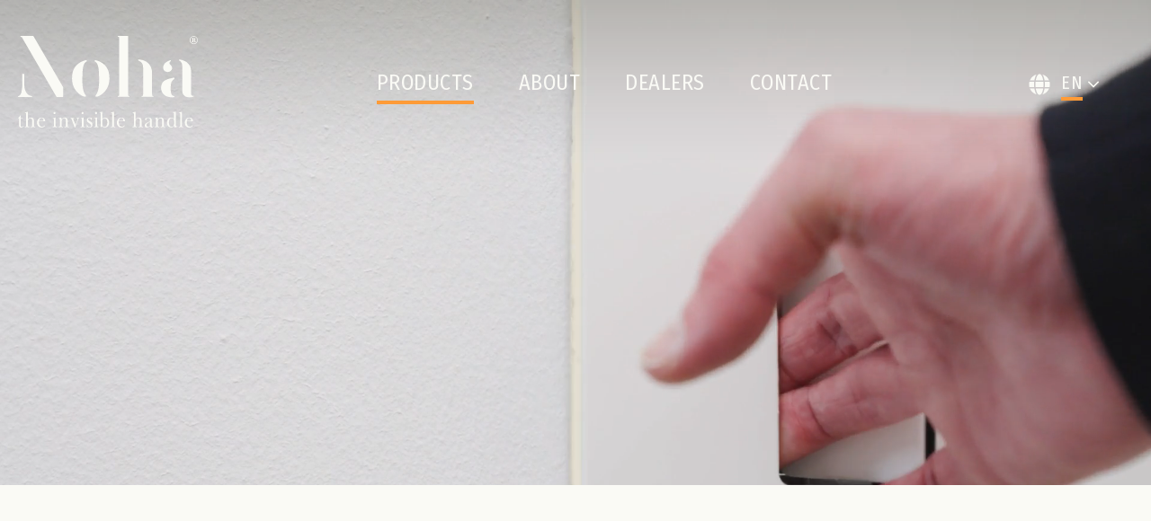

--- FILE ---
content_type: text/html; charset=utf-8
request_url: https://no-ha.com/en/products/
body_size: 3198
content:
<!DOCTYPE html>
<html lang="en" style="--cwhite:rgba(250,250,245,1);--sal-easing:ease;--sal-duration:0.6s;">
	<head>
		<meta charset="UTF-8">
		<meta name="viewport" content="width=device-width,initial-scale=1">			
		<meta http-equiv="Content-Security-Policy" content="
			default-src 'self' https:; 
			style-src 'self' 'unsafe-inline' https://fonts.googleapis.com; 
			font-src 'self' https://fonts.gstatic.com; 
			script-src 'self' 'unsafe-inline' https://www.googletagmanager.com https://www.google-analytics.com https://connect.facebook.net https://www.google.com https://www.gstatic.com; 
			img-src 'self' https://www.facebook.com https://www.googletagmanager.com https://www.google-analytics.com https://www.gstatic.com data:; 
			object-src 'none'; 
		">
		
				
		<title>Noha Products</title>
		
		<meta name="description" content="Products - Created with craftsmanship and imagination">
		<meta name="keywords" content="">
		<meta name="robots" content="index, follow, noodp, noydir">
		<meta name="author" content="Noha">
		<meta name="copyright" content="Noha"> 	

		<meta property="og:title" content="Noha Products">
		<meta property="og:description" content="Products - Created with craftsmanship and imagination">
		<meta property="og:image" content="https://no-ha.com/site/assets/files/1107/wwwbblauw.1920x960.jpg">
		<meta property="og:url" content="https://no-ha.com/en/products/">
		<meta property="og:type" content="article">
		<meta property="og:site_name" content="Noha">
		
		<meta name="twitter:card" content="summary_large_image">
		<meta name="twitter:site" content="#noha">
		<meta name="twitter:title" content="Noha Products">		
		<meta name="twitter:description" content="Products - Created with craftsmanship and imagination">
		<meta name="twitter:image" content="https://no-ha.com/site/assets/files/1107/wwwbblauw.1920x960.jpg">		
		
		<link rel="canonical" href="https://no-ha.com/en/products/">
		<link rel="apple-touch-icon" sizes="180x180" href="/apple-touch-icon.png">
		<link rel="icon" type="image/png" sizes="32x32" href="/favicon-32x32.png">
		<link rel="icon" type="image/png" sizes="16x16" href="/favicon-16x16.png">
		<link rel="manifest" href="/site.webmanifest">
		<link rel="shortcut icon" href="/favicon.ico">
		<meta name="format-detection" content="telephone=no">
		
			<link rel="alternate" hreflang="en" href="https://no-ha.com/en/products/">
			<link rel="alternate" hreflang="nl" href="https://no-ha.com/en/products/">
			<link rel="alternate" hreflang="fr" href="https://no-ha.com/en/products/">
			<link rel="alternate" hreflang="de" href="https://no-ha.com/en/products/">
			<link rel="alternate" hreflang="it" href="https://no-ha.com/en/products/">
			<link rel="alternate" hreflang="es" href="https://no-ha.com/en/products/">
	
			<link rel="stylesheet" href="https://fonts.googleapis.com/css2?family=Crimson+Text:ital@0;1&family=Fira+Sans+Condensed:wght@400;600&display=swap">
		
		<link rel="stylesheet" href="/site/templates/css/noha.min.css?202403011">
					<script src="/site/templates/js/video.core.min.js" defer></script>
						
		<script src="/site/templates/js/noha.min.js?202403011" defer></script>
		
			
		<link rel="preconnect" href="https://www.google-analytics.com">
		<script nonce="NTNkY2EyMDc1NDJlMA==" src="https://www.googletagmanager.com/gtag/js?id=G-MTXLBZL3JQ" async></script>
		<script src="/site/templates/js/googleanalytics.min.js" async></script>	
		
				<script nonce="NTNkY2EyMDc1NDJlMA==">
			(function(w,d,s,l,i){w[l]=w[l]||[];w[l].push({'gtm.start': new Date().getTime(),event:'gtm.js'});var f=d.getElementsByTagName(s)[0], j=d.createElement(s),dl=l!='dataLayer'?'&l='+l:'';j.async=true;j.src='https://www.googletagmanager.com/gtm.js?id='+i+dl;j.setAttribute('nonce',"NTNkY2EyMDc1NDJlMA==");f.parentNode.insertBefore(j,f); })(window,document,'script','dataLayer','GTM-N5GGTKD');
		</script>	
	</head>

	<body class="products">
		
				
		<a id="nav" aria-label="navigation" class="fixed grid icon mobile cwhite" href="#menu">
			<div><span></span></div>
		</a>
		

		<div id="header" class="grid grid-1 cwhite">
			<div class="grid grid-start pad">
				<div class="logo grid gap">
					<a aria-label="home" href="/">
						<img width="200" alt="Noha" class="cover" data-src="/site/templates/img/logo.svg">
					</a>
				</div>	
				<div id="menu" class="grid">
					<div class="grid grid-auto grid-start grid-center gap pad">
																				<a class="nav on" aria-label="Products" href="/en/products/">Products</a>
																				<a class="nav " aria-label="About" href="/en/about/">About</a>
																				<a class="nav " aria-label="Dealers" href="/en/dealers/">Dealers</a>
																				<a class="nav " aria-label="Contact" href="/en/contact/">Contact</a>
							
					</div>
					<div class="language grid grid-start pad">
						<a aria-label="language" href="#fold" data-fold="language" class="none flex">
							<span class="icon inline"><img alt="icon" data-src="/site/templates/img/icon-globe.svg"></span>
							<span class="nav on">EN</span>
							<span class="icon inline"><img alt="icon" data-src="/site/templates/img/icon-down.svg"></span>
						</a>
						<div id="language" class="fold">
							<div class="grid grid-start grid-center gap gap-s pad pad-s">
								
							
								<a aria-label="language" class="nav" hreflang="de" href="/de/products/">
									DE								</a>
							
								
							
								<a aria-label="language" class="nav" hreflang="es" href="/es/products/">
									ES								</a>
							
								
							
								<a aria-label="language" class="nav" hreflang="fr" href="/fr/products/">
									FR								</a>
							
								
							
								<a aria-label="language" class="nav" hreflang="it" href="/it/products/">
									IT								</a>
							
								
							
								<a aria-label="language" class="nav" hreflang="nl" href="/nl/products/">
									NL								</a>
							
								
							</div>
						</div>
					</div>	
				</div>
			</div>
		</div>			
		
		
					<div id="hero">
				<video id="video" class="video-js" muted autoplay loop preload="auto" poster="https://no-ha.com/site/assets/files/1107/no-ha_banner_v1-2-web.png">
					<source src="/site/assets/files/1107/no-ha_banner_v1-2-web.mp4">
				</video>
			</div>
		
		<div id="content" class="bg-cwhite cblack gap">
	
	<div class="grid grid-1 bg-cwhite cblack pad pad-b">
		<div class="grid grid-1-2 center pad pad-v" data-sal="slide-up">
			<h1>The invisible handle</h1>
			<h3>Created with craftsmanship and imagination</h3>
		</div>
		
				
		<div class="grid grid-3 grid-center gap gap-v pad pad-v">
								<a aria-label="swing" class="grid pad pad-m gap tile center" href="/en/products/swing/" data-sal="slide-up" data-sal-delay="0">
						<div  data-sal-delay="1s">
							<h4>for SWING DOORS</h4>
							<p>No-Ha® mini  is just what you need for all applications in swinging doors.</p>
						</div>
						<div class="block">
							<img width="440" height="440" alt="Swing" data-src="/site/assets/files/1113/black_white.440x440.jpg">
							<span class="spinner bg-cdark"></span>
						</div>
					</a>
								<a aria-label="slide" class="grid pad pad-m gap tile center" href="/en/products/slide/" data-sal="slide-up" data-sal-delay="200">
						<div  data-sal-delay="1s">
							<h4>for SLIDING DOORS</h4>
							<p>No-Ha® Slide makes all sliding doors less as a door.</p>
						</div>
						<div class="block">
							<img width="440" height="440" alt="Slide" data-src="/site/assets/files/1126/privewoning_m_14-1.440x440.jpg">
							<span class="spinner bg-cdark"></span>
						</div>
					</a>
								<a aria-label="single" class="grid pad pad-m gap tile center" href="/en/products/single/" data-sal="slide-up" data-sal-delay="400">
						<div  data-sal-delay="1s">
							<h4>for FURNITURE</h4>
							<p>With No-Ha® Single you can apply the same identity on all your furniture.</p>
						</div>
						<div class="block">
							<img width="440" height="440" alt="Single" data-src="/site/assets/files/1127/slide2-1.440x440.jpg">
							<span class="spinner bg-cdark"></span>
						</div>
					</a>
					</div>
		
				<div class="grid grid-4 grid-start gap gap-v pad pad-v sans">
								<div class="grid grid-center center pad gap" data-sal="slide-up" data-sal-delay="0">
						<div class="icon large ccolor"><img alt="Maintenance-free" data-src="/site/assets/files/1133/icon-tools.svg"></div>
						<div class="grid grid-middle">
							<h4>MAINTENANCE-FREE</h4>
							<h6>No maintenance required, oxidation resistant.</h6>
						</div>
					</div>
								<div class="grid grid-center center pad gap" data-sal="slide-up" data-sal-delay="200">
						<div class="icon large ccolor"><img alt="Reliable" data-src="/site/assets/files/1122/icon-cogs.svg"></div>
						<div class="grid grid-middle">
							<h4>RELIABLE</h4>
							<h6>No moving parts when opening and closing the door.</h6>
						</div>
					</div>
								<div class="grid grid-center center pad gap" data-sal="slide-up" data-sal-delay="400">
						<div class="icon large ccolor"><img alt="Clean design" data-src="/site/assets/files/1132/icon-tint.svg"></div>
						<div class="grid grid-middle">
							<h4>CLEAN DESIGN</h4>
							<h6>The panel of the door is completely smooth.</h6>
						</div>
					</div>
								<div class="grid grid-center center pad gap" data-sal="slide-up" data-sal-delay="600">
						<div class="icon large ccolor"><img alt="Noiseless" data-src="/site/assets/files/1131/icon-mute.svg"></div>
						<div class="grid grid-middle">
							<h4>NOISELESS</h4>
							<h6>Shock free and fluid opening and closing of the door.</h6>
						</div>
					</div>
					</div>
	</div>
	
		
	<div class="grid grid-1 bg-czero cblack pad pad-b">
		<div class="grid grid-2-2 gap pad pad-v">
						<div class="grid pad pad-m center gap" data-sal="slide-up" data-sal-delay="600">
				<div>
					<h2>Let us know about you!</h2>
					<h3>Tell something about your project and we will come back to you.</h3>
				</div>
				<div>
					<a aria-label="contact" href="/en/contact/" class="box bg-ccolor cwhite">Contact</a>
				</div>
			</div>
						<div class="grid pad pad-m center gap" data-sal="slide-up" data-sal-delay="400">
				<div>
					<h2>Authorised dealers</h2>
					<h3>Choose one of our partners close to your home.</h3>
				</div>
				<div>
					<a aria-label="dealers" href="/en/dealers/" class="box bg-ccolor cwhite">Dealers</a>
				</div>
			</div>
		</div>
	</div>	
	
		<div class="grid grid-1 bg-clight cblack pad pad-b">
		<div class="grid grid-1-2 grid-center center pad pad-v" data-sal="slide-up">
			<h2>Accessories</h2>
			<h3>Make your project look fabulous with all the Noha® accessories you need</h3>
		</div>		
		<div class="grid grid-4 grid-center gap gap-v pad pad-v">
								<a aria-label="loco" class="grid pad pad-m gap tile" href="/en/products/accessories/loco/" data-sal="slide-up" data-sal-delay="0">
						<div>
							<h5>DOOR KNOB</h5>
							<p class="small">A privacy lock only visible from the inside</p>
						</div>
						<div class="block">
							<img width="320" height="320" alt="Locco" data-src="/site/assets/files/1120/foto_locco-1.320x320.jpg">
							<span class="spinner bg-cdark"></span>
						</div>
					</a>
								<a aria-label="cartel" class="grid pad pad-m gap tile" href="/en/products/accessories/cartel/" data-sal="slide-up" data-sal-delay="200">
						<div>
							<h5>DOOR KNOB</h5>
							<p class="small">A privacy lock only visible from the inside</p>
						</div>
						<div class="block">
							<img width="320" height="320" alt="Cartel" data-src="/site/assets/files/1128/cartel_collection_3.320x320.jpg">
							<span class="spinner bg-cdark"></span>
						</div>
					</a>
								<a aria-label="coverplate" class="grid pad pad-m gap tile" href="/en/products/accessories/coverplate/" data-sal="slide-up" data-sal-delay="400">
						<div>
							<h5>COVERPLATE</h5>
							<p class="small">Have a pick: different finishes.</p>
						</div>
						<div class="block">
							<img width="320" height="320" alt="Coverplate" data-src="/site/assets/files/1129/cover_plates_collection.320x320.jpeg">
							<span class="spinner bg-cdark"></span>
						</div>
					</a>
								<a aria-label="tool" class="grid pad pad-m gap tile" href="/en/products/accessories/tool/" data-sal="slide-up" data-sal-delay="600">
						<div>
							<h5>TOOL</h5>
							<p class="small">To facilitate the milling work</p>
						</div>
						<div class="block">
							<img width="320" height="320" alt="Tool" data-src="/site/assets/files/1130/foto_frees-1.320x320.jpg">
							<span class="spinner bg-cdark"></span>
						</div>
					</a>
					</div>	
	</div>
</div>
		<div id="footer" class="grid grid-1 bg-cdark cblack">
			<div class="flex pad pad-v">
				<div class="logo grid gap pad">
					<a aria-label="home" href="/" data-sal="" data-sal-easing="ease-out-quad">
						<img width="200" alt="Noha" class="cover" data-src="/site/templates/img/logo.svg">
					</a>
				</div>	
					<div class="menu grid grid-auto grid-start gap pad">
																				<a class="nav on" aria-label="Products" href="/en/products/">PRODUCTS</a>
																				<a class="nav " aria-label="About" href="/en/about/">ABOUT</a>
																				<a class="nav " aria-label="Dealers" href="/en/dealers/">DEALERS</a>
																				<a class="nav " aria-label="Contact" href="/en/contact/">CONTACT</a>
							
					</div>
					<div class="language grid grid-auto grid-start pad">
						<span class="icon inline"><img alt="icon" data-src="/site/templates/img/icon-globe.svg"></span>
						<div class="grid grid-auto grid-start gap gap-m">
													
							<a aria-label="language" class="nav " hreflang="de" href="/de/products/">
								DE							</a>						
													
							<a aria-label="language" class="nav on" hreflang="en" href="/en/products/">
								EN							</a>						
													
							<a aria-label="language" class="nav " hreflang="es" href="/es/products/">
								ES							</a>						
													
							<a aria-label="language" class="nav " hreflang="fr" href="/fr/products/">
								FR							</a>						
													
							<a aria-label="language" class="nav " hreflang="it" href="/it/products/">
								IT							</a>						
													
							<a aria-label="language" class="nav " hreflang="nl" href="/nl/products/">
								NL							</a>						
												</div>
					</div>	
			</div>
		</div>
	</body>
</html>

--- FILE ---
content_type: text/css
request_url: https://no-ha.com/site/templates/css/noha.min.css?202403011
body_size: 5056
content:
/*! Flickity v2.2.1
https://flickity.metafizzy.co
---------------------------------------------- */.flickity-enabled{position:relative}.flickity-enabled:focus{outline:none}.flickity-viewport{overflow:hidden;position:relative;height:100%}.flickity-slider{position:absolute;width:100%;height:100%}.flickity-enabled.is-draggable{-webkit-tap-highlight-color:transparent;-webkit-user-select:none;-moz-user-select:none;user-select:none}.flickity-enabled.is-draggable .flickity-viewport{cursor:move;cursor:grab}.flickity-enabled.is-draggable .flickity-viewport.is-pointer-down{cursor:grabbing}.flickity-button{position:absolute;border:none}.flickity-button:hover{cursor:pointer}.flickity-button:focus{outline:none}.flickity-button:active{}.flickity-button:disabled{cursor:auto;pointer-events:none}.flickity-button-icon{fill:currentColor}.flickity-prev-next-button{top:50%;width:44px;height:44px;border-radius:50%;transform:translateY(-50%)}.flickity-prev-next-button.previous{left:10px}.flickity-prev-next-button.next{right:10px}.flickity-rtl .flickity-prev-next-button.previous{left:auto;right:10px}.flickity-rtl .flickity-prev-next-button.next{right:auto;left:10px}.flickity-prev-next-button .flickity-button-icon{position:absolute;left:20%;top:20%;width:60%;height:60%}.flickity-page-dots{position:absolute;width:100%;bottom:-25px;padding:0;margin:0;list-style:none;text-align:center;line-height:1}.flickity-rtl .flickity-page-dots{direction:rtl}.flickity-page-dots .dot{display:inline-block;width:10px;height:10px;margin:0 8px;background:#333;border-radius:50%;opacity:0.25;cursor:pointer}.flickity-page-dots .dot.is-selected{opacity:1}[data-sal]{transition-duration:0.2s;transition-delay:0s;transition-duration:var(--sal-duration,0.2s);transition-delay:var(--sal-delay,0s);transition-timing-function:var(--sal-easing,ease)}[data-sal][data-sal-duration="200"]{transition-duration:0.2s}[data-sal][data-sal-duration="250"]{transition-duration:0.25s}[data-sal][data-sal-duration="300"]{transition-duration:0.3s}[data-sal][data-sal-duration="350"]{transition-duration:0.35s}[data-sal][data-sal-duration="400"]{transition-duration:0.4s}[data-sal][data-sal-duration="450"]{transition-duration:0.45s}[data-sal][data-sal-duration="500"]{transition-duration:0.5s}[data-sal][data-sal-duration="550"]{transition-duration:0.55s}[data-sal][data-sal-duration="600"]{transition-duration:0.6s}[data-sal][data-sal-duration="650"]{transition-duration:0.65s}[data-sal][data-sal-duration="700"]{transition-duration:0.7s}[data-sal][data-sal-duration="750"]{transition-duration:0.75s}[data-sal][data-sal-duration="800"]{transition-duration:0.8s}[data-sal][data-sal-duration="850"]{transition-duration:0.85s}[data-sal][data-sal-duration="900"]{transition-duration:0.9s}[data-sal][data-sal-duration="950"]{transition-duration:0.95s}[data-sal][data-sal-duration="1000"]{transition-duration:1s}[data-sal][data-sal-duration="1050"]{transition-duration:1.05s}[data-sal][data-sal-duration="1100"]{transition-duration:1.1s}[data-sal][data-sal-duration="1150"]{transition-duration:1.15s}[data-sal][data-sal-duration="1200"]{transition-duration:1.2s}[data-sal][data-sal-duration="1250"]{transition-duration:1.25s}[data-sal][data-sal-duration="1300"]{transition-duration:1.3s}[data-sal][data-sal-duration="1350"]{transition-duration:1.35s}[data-sal][data-sal-duration="1400"]{transition-duration:1.4s}[data-sal][data-sal-duration="1450"]{transition-duration:1.45s}[data-sal][data-sal-duration="1500"]{transition-duration:1.5s}[data-sal][data-sal-duration="1550"]{transition-duration:1.55s}[data-sal][data-sal-duration="1600"]{transition-duration:1.6s}[data-sal][data-sal-duration="1650"]{transition-duration:1.65s}[data-sal][data-sal-duration="1700"]{transition-duration:1.7s}[data-sal][data-sal-duration="1750"]{transition-duration:1.75s}[data-sal][data-sal-duration="1800"]{transition-duration:1.8s}[data-sal][data-sal-duration="1850"]{transition-duration:1.85s}[data-sal][data-sal-duration="1900"]{transition-duration:1.9s}[data-sal][data-sal-duration="1950"]{transition-duration:1.95s}[data-sal][data-sal-duration="2000"]{transition-duration:2s}[data-sal][data-sal-delay="50"]{transition-delay:0.05s}[data-sal][data-sal-delay="100"]{transition-delay:0.1s}[data-sal][data-sal-delay="150"]{transition-delay:0.15s}[data-sal][data-sal-delay="200"]{transition-delay:0.2s}[data-sal][data-sal-delay="250"]{transition-delay:0.25s}[data-sal][data-sal-delay="300"]{transition-delay:0.3s}[data-sal][data-sal-delay="350"]{transition-delay:0.35s}[data-sal][data-sal-delay="400"]{transition-delay:0.4s}[data-sal][data-sal-delay="450"]{transition-delay:0.45s}[data-sal][data-sal-delay="500"]{transition-delay:0.5s}[data-sal][data-sal-delay="550"]{transition-delay:0.55s}[data-sal][data-sal-delay="600"]{transition-delay:0.6s}[data-sal][data-sal-delay="650"]{transition-delay:0.65s}[data-sal][data-sal-delay="700"]{transition-delay:0.7s}[data-sal][data-sal-delay="750"]{transition-delay:0.75s}[data-sal][data-sal-delay="800"]{transition-delay:0.8s}[data-sal][data-sal-delay="850"]{transition-delay:0.85s}[data-sal][data-sal-delay="900"]{transition-delay:0.9s}[data-sal][data-sal-delay="950"]{transition-delay:0.95s}[data-sal][data-sal-delay="1000"]{transition-delay:1s}[data-sal][data-sal-easing=linear]{transition-timing-function:linear}[data-sal][data-sal-easing=ease]{transition-timing-function:ease}[data-sal][data-sal-easing=ease-in]{transition-timing-function:ease-in}[data-sal][data-sal-easing=ease-out]{transition-timing-function:ease-out}[data-sal][data-sal-easing=ease-in-out]{transition-timing-function:ease-in-out}[data-sal][data-sal-easing=ease-in-cubic]{transition-timing-function:cubic-bezier(0.55,0.055,0.675,0.19)}[data-sal][data-sal-easing=ease-out-cubic]{transition-timing-function:cubic-bezier(0.215,0.61,0.355,1)}[data-sal][data-sal-easing=ease-in-out-cubic]{transition-timing-function:cubic-bezier(0.645,0.045,0.355,1)}[data-sal][data-sal-easing=ease-in-circ]{transition-timing-function:cubic-bezier(0.6,0.04,0.98,0.335)}[data-sal][data-sal-easing=ease-out-circ]{transition-timing-function:cubic-bezier(0.075,0.82,0.165,1)}[data-sal][data-sal-easing=ease-in-out-circ]{transition-timing-function:cubic-bezier(0.785,0.135,0.15,0.86)}[data-sal][data-sal-easing=ease-in-expo]{transition-timing-function:cubic-bezier(0.95,0.05,0.795,0.035)}[data-sal][data-sal-easing=ease-out-expo]{transition-timing-function:cubic-bezier(0.19,1,0.22,1)}[data-sal][data-sal-easing=ease-in-out-expo]{transition-timing-function:cubic-bezier(1,0,0,1)}[data-sal][data-sal-easing=ease-in-quad]{transition-timing-function:cubic-bezier(0.55,0.085,0.68,0.53)}[data-sal][data-sal-easing=ease-out-quad]{transition-timing-function:cubic-bezier(0.25,0.46,0.45,0.94)}[data-sal][data-sal-easing=ease-in-out-quad]{transition-timing-function:cubic-bezier(0.455,0.03,0.515,0.955)}[data-sal][data-sal-easing=ease-in-quart]{transition-timing-function:cubic-bezier(0.895,0.03,0.685,0.22)}[data-sal][data-sal-easing=ease-out-quart]{transition-timing-function:cubic-bezier(0.165,0.84,0.44,1)}[data-sal][data-sal-easing=ease-in-out-quart]{transition-timing-function:cubic-bezier(0.77,0,0.175,1)}[data-sal][data-sal-easing=ease-in-quint]{transition-timing-function:cubic-bezier(0.755,0.05,0.855,0.06)}[data-sal][data-sal-easing=ease-out-quint]{transition-timing-function:cubic-bezier(0.23,1,0.32,1)}[data-sal][data-sal-easing=ease-in-out-quint]{transition-timing-function:cubic-bezier(0.86,0,0.07,1)}[data-sal][data-sal-easing=ease-in-sine]{transition-timing-function:cubic-bezier(0.47,0,0.745,0.715)}[data-sal][data-sal-easing=ease-out-sine]{transition-timing-function:cubic-bezier(0.39,0.575,0.565,1)}[data-sal][data-sal-easing=ease-in-out-sine]{transition-timing-function:cubic-bezier(0.445,0.05,0.55,0.95)}[data-sal][data-sal-easing=ease-in-back]{transition-timing-function:cubic-bezier(0.6,-0.28,0.735,0.045)}[data-sal][data-sal-easing=ease-out-back]{transition-timing-function:cubic-bezier(0.175,0.885,0.32,1.275)}[data-sal][data-sal-easing=ease-in-out-back]{transition-timing-function:cubic-bezier(0.68,-0.55,0.265,1.55)}[data-sal|=fade]{opacity:0;transition-property:opacity}[data-sal|=fade].sal-animate,body.sal-disabled [data-sal|=fade]{opacity:1}[data-sal|=slide]{opacity:0;transition-property:opacity,transform}[data-sal=slide-up]{transform:translateY(20%)}[data-sal=slide-down]{transform:translateY(-20%)}[data-sal=slide-left]{transform:translateX(20%)}[data-sal=slide-right]{transform:translateX(-20%)}[data-sal|=slide].sal-animate,body.sal-disabled [data-sal|=slide]{opacity:1;transform:none}[data-sal|=zoom]{opacity:0;transition-property:opacity,transform}[data-sal=zoom-in]{transform:scale(0.5)}[data-sal=zoom-out]{transform:scale(1.1)}[data-sal|=zoom].sal-animate,body.sal-disabled [data-sal|=zoom]{opacity:1;transform:none}[data-sal|=flip]{backface-visibility:hidden;transition-property:transform}[data-sal=flip-left]{transform:perspective(2000px) rotateY(-91deg)}[data-sal=flip-right]{transform:perspective(2000px) rotateY(91deg)}[data-sal=flip-up]{transform:perspective(2000px) rotateX(-91deg)}[data-sal=flip-down]{transform:perspective(2000px) rotateX(91deg)}[data-sal|=flip].sal-animate,body.sal-disabled [data-sal|=flip]{transform:none}html{--cwhite:rgba(250,250,245,1);--cblack:rgba(24,24,0,1);--ccolor:rgba(255,155,55,1);--cdark:rgba(167,196,202,1);--clight:rgba(233,236,234,1);--cgray:rgba(136,136,122,1);--czero:rgba(255,255,255,1)}.sans{font-family:"Fira Sans Condensed",sans-serif}.serif{font-family:"Crimson Text",serif}*{margin:0;padding:0;box-sizing:border-box;font-size:inherit;font-family:inherit;font-weight:inherit;line-height:inherit;color:inherit;outline:none;-webkit-tap-highlight-color:transparent}:focus{outline:0}img{overflow:hidden;transition-property:all;transition-duration:0.6s;transition-timing-function:cubic-bezier(0.165,0.84,0.44,1);transform-origin:center center}img.cover{display:block;-o-object-fit:cover;object-fit:cover;-o-object-position:0 0;object-position:0 0;width:100%;height:100%}img[data-src],img[src$=".svg"]{opacity:0;visibility:hidden}svg{max-width:100%;opacity:0;visibility:hidden;transition-property:all;transition-duration:0.3s;transition-timing-function:cubic-bezier(0.165,0.84,0.44,1);transform-origin:center}svg.loaded{opacity:1;visibility:visible}.bg-cwhite{background-color:var(--cwhite)}.bg-cblack{background-color:var(--cblack)}.bg-ccolor{background-color:var(--ccolor)}.bg-clight{background-color:var(--clight)}.bg-cdark{background-color:var(--cdark)}.bg-cgray{background-color:var(--cgray)}.bg-czero{background-color:rgb(255,255,255)}.cwhite{color:var(--cwhite);border-color:var(--cwhite)}.cblack{color:var(--cblack);border-color:var(--cblack)}.ccolor{color:var(--ccolor);border-color:var(--ccolor)}.clight{color:var(--clight);border-color:var(--clight)}.cdark{color:var(--cdark);border-color:var(--cdark)}.cgray{color:var(--cgray);border-color:var(--cgray)}.czero{color:rgb(255,255,255)}html{width:100%;height:100%}html.menu{overflow-y:hidden}body{width:100%;min-height:100%;overscroll-behavior-y:none;display:grid;-webkit-text-size-adjust:none;-moz-text-size-adjust:none;text-size-adjust:none;font-family:"Crimson Text",serif;font-size:24px;font-weight:400;line-height:1.5;color:var(--cblack);position:relative;z-index:0}body>div{position:relative}h1,h2,h3,h4,h5,h6{font-weight:400;line-height:1.25;padding-bottom:0.25em}h1,h2,h3{font-family:"Crimson Text",serif;letter-spacing:-1px}h4,h5,h6{font-family:"Fira Sans Condensed",sans-serif}h1{font-size:64px}h2{font-size:48px}h3{font-size:32px}h4{font-size:36px}h5{font-size:32px}h6{font-size:24px;line-height:1.5}b,strong{font-weight:700}small{font-size:15px}.small{font-size:18px}ol,p,ul{line-height:1.5}ol,ul{list-style-position:inside}ul li{position:relative;list-style:none}ul li .icon{position:absolute;left:-1.5em;top:0.5em}hr{height:2px;border:none;display:block;width:40px;margin:20px 0}a.none{border:none;text-decoration:none;background-color:transparent}a.none:hover{background-color:transparent;border:none}a.none>img,a.none>svg{width:32px;height:32px}a.all{justify-self:right;align-self:center;grid-column-end:-1;grid-row:1}a.large{font-size:24px}a>.icon{margin-right:12px;margin-left:0}a.tile{display:grid;text-decoration:none;transition-duration:0.6s;transition-property:all;transition-timing-function:cubic-bezier(0.165,0.84,0.44,1);transform-origin:center center;align-content:space-between;height:100%;max-width:480px;width:100%}a.tile.sal-animate{transition-delay:0s}a.tile:hover{background-color:var(--ccolor);box-shadow:0px 10px 20px 0px rgba(24,24,0,0.2);transform:translateY(4px)}a.box{font-family:"Fira Sans Condensed",sans-serif;text-transform:uppercase;text-decoration:none;line-height:1;font-weight:600;letter-spacing:1px;padding:0.6em 1.2em;font-size:18px}a.box:hover{background-color:var(--cdark);box-shadow:0px 5px 10px 0px rgba(24,24,0,0.2)}.btn{position:relative;z-index:1;white-space:nowrap;line-height:1;text-decoration:none;border-bottom-style:solid;border-bottom-width:4px;border-color:transparent;padding-bottom:0.5em;transition-property:all;transition-duration:0.3s;transition-timing-function:cubic-bezier(0.165,0.84,0.44,1);transform-origin:center;display:inline-block}.btn:hover{border-color:var(--cwhite);padding-bottom:0.5em}.btn.on{border-color:var(--ccolor);padding-bottom:0.5em}.nav{position:relative;z-index:1;white-space:nowrap;line-height:1;text-decoration:none;padding-bottom:0.5em}.nav:after{transition-property:all;transition-duration:0.3s;transition-timing-function:cubic-bezier(0.165,0.84,0.44,1);transform-origin:center;content:"";width:100%;height:4px;display:block;position:absolute;bottom:0.5em}.nav:hover:after{background-color:var(--cwhite);bottom:0}.nav.on:after{background-color:var(--ccolor);bottom:0}.icon{border:none;-webkit-user-select:none;-moz-user-select:none;user-select:none;line-height:1;width:48px;height:48px;padding:12px;transition-duration:0.3s;transition-property:all;transition-timing-function:cubic-bezier(0.165,0.84,0.44,1)}.icon>img,.icon>svg{width:24px;height:24px;display:block}.icon.inline{padding:0;width:24px;height:24px;line-height:inherit}.icon.bullet{padding:0;width:12px;height:12px;line-height:inherit}.icon.bullet>img,.icon.bullet>svg{width:8px;height:8px}.icon.pdf{padding:0;width:24px;height:24px;line-height:inherit}.icon.pdf>img,.icon.pdf>svg{width:20px;height:20px}.icon.pdf+.btn{border-color:var(--ccolor);padding-bottom:5px;border-bottom-width:2px}.icon.pdf+.btn:hover{border-color:var(--cdark);padding-bottom:5px}.icon.small{width:20px;height:16px;padding:2px 0}.icon.small>img,.icon.small>svg{width:16px;height:16px}.icon.large{width:96px;height:96px}.icon.large>img,.icon.large>svg{width:72px;height:72px}.icon.mobile{display:none;width:32px;height:32px;padding:4px}.icon.mobile>img,.icon.mobile>svg{width:24px;height:24px}.pad{padding:40px 20px}.pad.pad-s{padding:10px}.pad.pad-m{padding:20px}.pad.pad-l{padding:40px}.pad.pad-xl{padding-top:25vh;padding-bottom:25vh}.pad.pad-0{padding:0}.pad.pad-v{padding:40px 0}.pad.pad-vb{padding:0 0 40px}.pad.pad-vt{padding:40px 0 0}.pad.pad-h{padding:0 40px}.pad.pad-mh{padding:0 20px}.pad.pad-t{padding-top:20px}.pad.pad-b{padding-bottom:80px}.gap{grid-gap:40px}.gap.gap-s{grid-gap:10px}.gap.gap-m{grid-gap:20px}.gap.gap-v{grid-row-gap:40px;grid-column-gap:0}.gap.gap-h{grid-column-gap:40px;grid-row-gap:0}.gap.gap-v-s{grid-row-gap:20px;grid-column-gap:0}.gap.gap-h-s{grid-column-gap:20px;grid-row-gap:0}.grid{display:grid}.grid.grid-1{grid-template-columns:minmax(0,1760px);justify-content:center}.grid.grid-1-1{grid-template-columns:minmax(0,1440px);justify-content:center}.grid.grid-1-2{grid-template-columns:minmax(0,720px);justify-content:center}.grid.grid-1-3{grid-template-columns:minmax(0,480px);justify-content:center}.grid.grid-2{grid-template-columns:repeat(auto-fit,minmax(0,max-content));justify-content:center}.grid.grid-2-2{grid-template-columns:repeat(2,minmax(0,720px));justify-content:center}.grid.grid-2-3{grid-template-columns:repeat(2,minmax(0,480px));justify-content:center}.grid.grid-3{grid-template-columns:repeat(auto-fit,minmax(0,max-content));justify-content:center}.grid.grid-3-3{grid-template-columns:repeat(3,minmax(0,480px));justify-content:center}.grid.grid-3-4{grid-template-columns:repeat(3,minmax(0,360px));justify-content:center}.grid.grid-4{grid-template-columns:repeat(auto-fit,minmax(0,max-content));justify-content:center}.grid.grid-4-4{grid-template-columns:repeat(4,minmax(0,360px));justify-content:center}.grid.grid-auto{grid-auto-columns:max-content;grid-auto-flow:column;justify-items:start}.grid.grid-left{justify-content:start;justify-items:start}.grid.grid-center{justify-content:center;justify-items:center}.grid.grid-right{justify-content:end;justify-items:end}.grid.grid-start{align-content:start;align-items:start}.grid.grid-middle{align-content:center;align-items:center}.grid.grid-end{align-content:end;align-items:end}.grid.grid-between{justify-content:space-between;align-content:space-between}.grid.grid-row{grid-column:1/-1}.span.span-2{grid-column:span 2}.span.span-3{grid-column:span 3}.span.span-4{grid-column:span 4}.flex{display:flex;flex-wrap:wrap}.left{justify-self:start;text-align:left}.center{justify-content:center;justify-self:center;text-align:center}.right{justify-self:end;text-align:right}.start{align-self:start}.middle{align-self:center}.end{align-self:end}.fixed{position:fixed;transform:translateZ(0);z-index:-1}.sticky{position:sticky!important;z-index:0}.screen{min-height:100vh;z-index:0;position:relative}.break{flex:0;white-space:normal;width:-moz-min-content;width:min-content}#nav{top:10px;left:calc(100% - 74px);z-index:99;align-content:center;justify-content:center;width:64px;height:64px;position:absolute;padding:16px}#nav>div{width:32px;height:32px;position:relative}#nav>div span,#nav>div span:after,#nav>div span:before{position:absolute;top:0;left:0;width:100%;height:4px;background-color:var(--cwhite);display:block;transition-property:all;transition-duration:0.5s;transition-timing-function:cubic-bezier(0.165,0.84,0.44,1);transform-origin:50% 50%}#nav>div span:before{content:"";top:13px}#nav>div span:after{content:"";top:26px}#nav.on>div span{background-color:var(--cblack);top:13px;transform:rotate(45deg)}#nav.on>div span:before{background-color:transparent}#nav.on>div span:after{background-color:var(--cblack);top:0;transform:rotate(-90deg)}#header{position:absolute;z-index:10;font-family:"Fira Sans Condensed",sans-serif;font-size:24px;line-height:1;letter-spacing:0.5px;text-transform:uppercase;width:100%;color:var(--cwhite);background:linear-gradient(to bottom,hsla(60,100%,4.7058823529%,0.2) 0%,hsla(60,100%,4.7058823529%,0.1476) 19%,hsla(60,100%,4.7058823529%,0.1082) 34%,hsla(60,100%,4.7058823529%,0.0764) 47%,hsla(60,100%,4.7058823529%,0.0556) 56.5%,hsla(60,100%,4.7058823529%,0.0388) 65%,hsla(60,100%,4.7058823529%,0.0252) 73%,hsla(60,100%,4.7058823529%,0.015) 80.2%,hsla(60,100%,4.7058823529%,0.0084) 86.1%,hsla(60,100%,4.7058823529%,0.0042) 91%,hsla(60,100%,4.7058823529%,0.0016) 95.2%,hsla(60,100%,4.7058823529%,0.0004) 98.2%,hsla(60,100%,4.7058823529%,0) 100%)}#header>div{grid-template-columns:auto 1fr}#menu{grid-template-columns:1fr auto;justify-items:center}#menu>div{grid-gap:0 50px}.logo a{width:200px}.language{font-size:20px;line-height:24px;margin-top:2px}.language .fold{width:100%;justify-content:center;overflow:hidden;transition-property:all;transition-duration:0.6s;transition-timing-function:cubic-bezier(0.165,0.84,0.44,1);max-height:0;height:0;background-color:var(--cdark)}.language .fold>div{transition-property:margin-top;transition-duration:0.6s;transition-timing-function:cubic-bezier(0.165,0.84,0.44,1);margin-top:-100%}.language .fold>div a{padding-bottom:0.25em}.language .fold>div a:first-child{padding-top:0.5em}.language.on span:last-child,.language.open span:last-child{transform:rotateX(180deg)}.language.on .fold,.language.open .fold{height:100%;max-height:100%}.language.on .fold>div,.language.open .fold>div{margin-top:0}#hero{width:100%;height:75vh;max-height:960px}#hero .flickity-viewport{height:75vh}#hero .gradient{width:100%;height:50%;background:linear-gradient(to bottom,hsla(60,100%,4.7058823529%,0.5) 0%,hsla(60,100%,4.7058823529%,0.369) 19%,hsla(60,100%,4.7058823529%,0.2705) 34%,hsla(60,100%,4.7058823529%,0.191) 47%,hsla(60,100%,4.7058823529%,0.139) 56.5%,hsla(60,100%,4.7058823529%,0.097) 65%,hsla(60,100%,4.7058823529%,0.063) 73%,hsla(60,100%,4.7058823529%,0.0375) 80.2%,hsla(60,100%,4.7058823529%,0.021) 86.1%,hsla(60,100%,4.7058823529%,0.0105) 91%,hsla(60,100%,4.7058823529%,0.004) 95.2%,hsla(60,100%,4.7058823529%,0.001) 98.2%,hsla(60,100%,4.7058823529%,0) 100%);position:absolute;left:0;top:0;z-index:1;opacity:0}#hero .carousel-cell{width:100%;height:100%;overflow:hidden}#hero .carousel-cell img{width:100%;height:100%;-o-object-fit:cover;object-fit:cover;display:block}#hero .carousel-cell .loaded~.gradient{opacity:1}#hero .carousel-cell .title{position:absolute}#hero video{-o-object-fit:cover;object-fit:cover}#content{min-height:100vh}#footer{font-family:"Fira Sans Condensed",sans-serif;font-size:24px;line-height:1;letter-spacing:0.5px;width:100%;text-transform:uppercase}#footer .flex{justify-content:space-between;align-items:center}#footer .flex>div{flex:0}#footer .nav{padding-bottom:0.25em}#footer .nav:after{height:2px}#footer .nav:hover:after{background-color:var(--cwhite)}#footer .nav.on:after{background-color:var(--cblack)}#footer .language{margin-top:-2px}#footer .language .icon{margin-right:20px}form .submit{grid-column:1/-1;justify-self:end}form input:focus{border-color:var(--ccolor)}form p.error{color:rgb(185,45,0);font-size:13px;grid-column:1/-1}form .field{position:relative;display:grid;grid-gap:10px;align-items:start;margin:10px 0}form .field.checkbox{grid-template-columns:min-content 1fr}form .field>*{font-family:"Fira Sans Condensed",sans-serif;font-size:18px;font-weight:normal;border:none;outline:none;transition-property:all;transition-duration:0.6s;transition-timing-function:cubic-bezier(0.165,0.84,0.44,1);color:var(--cblack)}form .field input[type=email],form .field input[type=text],form .field select,form .field textarea{background-color:#fff;border-bottom-width:2px;border-bottom-style:solid;border-bottom-color:var(--cgray);padding:1em 0.5em}form .field input[type=email].error,form .field input[type=text].error,form .field select.error,form .field textarea.error{border-bottom-color:rgb(185,45,0)}form .field input[type=checkbox],form .field input[type=radio]{margin:1em 0;padding:0;width:1.5em;height:1.5em;cursor:pointer;-webkit-appearance:none;-moz-appearance:none;appearance:none;border:4px solid #fff;background-color:#fff;outline-width:2px;outline-style:solid;outline-color:var(--cgray)}form .field input[type=checkbox]+label,form .field input[type=radio]+label{position:relative;-webkit-user-select:auto;-moz-user-select:auto;user-select:auto;pointer-events:auto;color:var(--cblack)}form .field input[type=checkbox]:checked,form .field input[type=radio]:checked{background-color:var(--ccolor)}form .field select{cursor:pointer}form .field select option{background-color:#fff}form .field label{position:absolute;left:0.5em;top:1em;-webkit-user-select:none;-moz-user-select:none;user-select:none;pointer-events:none;color:var(--cgray)}form .field.on input[type=email],form .field.on input[type=text],form .field.on select,form .field.on textarea{border-bottom-color:var(--clight)}form .field.on input[type=email]+label,form .field.on input[type=text]+label,form .field.on select+label,form .field.on textarea+label{top:-2em;left:0;font-size:14px}form .field.on input[type=email]:focus,form .field.on input[type=text]:focus,form .field.on select:focus,form .field.on textarea:focus{border-bottom-color:var(--ccolor)}form .field.error input[type=email],form .field.error input[type=text],form .field.error select,form .field.error textarea{border-color:rgb(185,45,0)}form .field.error input[type=checkbox],form .field.error input[type=radio]{outline-color:rgb(185,45,0)}.dealer{width:360px;position:relative;font-size:18px}.dealer p{display:flex;align-items:start}.dealer p .icon{margin-right:0.5em}.dealer:before{content:"";position:absolute;top:0;left:0;margin:10px 0;border-left:2px dotted var(--ccolor);bottom:0}.dealer .btn{border-bottom-width:2px;padding-bottom:5px}.dealer .btn:hover{padding-bottom:5px;border-color:var(--ccolor)}.country{max-width:360px}.continent{width:100%}.note>div{grid-template-columns:auto 1fr}.video-js{display:block;width:100%;height:100%}.vjs-tech,video{width:auto;min-width:100%;min-height:100%;display:block;max-width:100%}.vjs-big-play-button,.vjs-control-bar,.vjs-error-display,.vjs-hidden,.vjs-loading-spinner,.vjs-modal-dialog,.vjs-poster,.vjs-resize-manager,.vjs-text-track-display,.vjs-text-track-settings{display:none}.flickity-button{background-color:transparent;transition-property:all;transition-duration:0.3s;transition-timing-function:cubic-bezier(0.165,0.84,0.44,1)}.flickity-button:disabled{display:none}.flickity-button:hover{background-color:transparent}.flickity-prev-next-button{width:96px;height:96px}.flickity-page-dots{height:40px;bottom:20px;display:grid;grid-template-columns:repeat(auto-fit,40px);justify-content:center;justify-items:center}.flickity-page-dots .dot{background-color:transparent;display:block;margin:0;opacity:1;width:20px;height:20px;border-radius:5px;border:2px solid var(--cwhite)}.flickity-page-dots .dot.is-selected{background-color:var(--cwhite)}.block{position:relative;align-content:center;justify-content:center}.block img,.block svg{height:100%;width:100%}.loaded~.spinner{display:none}.spinner{display:block;position:absolute;top:50%;left:50%;transform:translate(-50%,-50%);width:40px;height:40px;animation:pulseSpinner 1s infinite cubic-bezier(0.165,0.84,0.44,1);z-index:10;border-radius:10%}@keyframes pulseSpinner{0%{transform:translate(-50%,-50%) scale(0,0);opacity:0}to{transform:translate(-50%,-50%) scale(1,1);opacity:1}}.grecaptcha-badge{z-index:5}@media screen and (max-width:960px){.grid{grid-template-columns:100%;grid-auto-flow:row}.grid.grid-1,.grid.grid-1-1,.grid.grid-1-2,.grid.grid-1-3,.grid.grid-2,.grid.grid-2-2,.grid.grid-2-3,.grid.grid-3,.grid.grid-3-3,.grid.grid-3-4,.grid.grid-4,.grid.grid-4-4{grid-template-columns:100%;grid-column:1}.grid .grid-auto{grid-auto-flow:row}.grid.grid-2-2,.grid.grid-3-3,.grid.grid-4-4{justify-items:start}#footer .flex{padding:20px}#footer .flex>.grid{grid-template-columns:auto;grid-auto-flow:column}#footer .flex>.grid.menu{grid-template-columns:auto;flex:100%;grid-auto-flow:row}#footer .flex>.grid.language{grid-template-columns:auto 1fr}body{font-size:18px}h1{font-size:48px;line-height:1}h2{font-size:32px}h3{font-size:24px}h4{font-size:32px}h5{font-size:24px}h6{text-align:center}small{font-size:13px}.small{font-size:16px}.gap{grid-gap:20px}.gap.gap-v{grid-row-gap:20px}.gap.gap-h{grid-column-gap:20px}.pad{padding:20px}.pad .pad{padding-left:0;padding-right:0}.pad .pad.tile{padding:20px}.pad .pad.dealer{padding-left:1em}.pad.pad-v{padding:20px 0}.pad.pad-vb{padding:0 0 20px}.pad.pad-vt{padding:20px 0 0}.pad.pad-h,.pad.pad-mh{padding:0 20px}.pad.pad-t{padding-top:20px}.pad.pad-b{padding-bottom:20px}.bg-cwhite .tile{background-color:var(--clight)}.bg-clight .tile{background-color:var(--cwhite)}ul li{padding-left:1.5em}ul li .icon{left:0}.dealer{width:100%;max-width:360px}.icon.mobile{display:block}#header>div{grid-template-columns:100%;grid-auto-flow:column}#menu{grid-template-columns:100%;grid-template-rows:1fr auto;align-items:center;position:fixed;width:100%;background-color:var(--cdark);top:0;left:0;overflow:hidden;transition-property:all;transition-duration:0.6s;transition-timing-function:cubic-bezier(0.165,0.84,0.44,1);max-height:0;height:0}#menu.on{height:100%;max-height:100%;padding:20px}#menu>div{grid-gap:40px 20px;color:var(--cblack);padding:0}#menu>div .nav:after{height:2px}#menu>div .nav:hover:after{background-color:var(--cwhite)}#menu>div .nav.on:after{background-color:var(--cblack)}.language{grid-template-columns:auto 1fr}.language .icon:first-child{margin-right:20px}.language .icon:last-child{display:none}.language .fold{height:100%;max-height:100%;transition-timing-function:cubic-bezier(0.165,0.84,0.44,1);margin:0;padding:0;overflow:visible}.language .fold>div{margin:0;padding:0;grid-auto-flow:column;grid-template-columns:auto;grid-gap:20px}.language .fold>div a{padding-bottom:0.5em}.language .fold>div a:first-child{padding-top:0}#footer .language div{grid-auto-flow:column;grid-template-columns:auto}}@media screen and (max-width:480px){.flex>.grid{grid-template-columns:100%;grid-auto-flow:row}}

--- FILE ---
content_type: image/svg+xml
request_url: https://no-ha.com/site/templates/img/logo.svg
body_size: 8311
content:
<svg id="logo" xmlns="http://www.w3.org/2000/svg" width="200" height="102.079" viewBox="0 0 200 102.079">
		
		   
			  
					  
	   
			
		 
  <path id="Path_200" data-name="Path 200" d="M157.883,110.161c-2.235.794-13.66,3.7-14.28,17.791-.126,2.778-1.118,13.424,9.362,20.694,2.036,1.067,4.545,2.63,5.961,1.638.473-.67-.571-1.687-1.192-2.705-1.764-3.3-3.055-7.692-2.732-18.61.225-4.714-.1-13.929,3.5-16.822.67-.57,1.49-.894,1.466-1.489s-.646-.7-.944-.7a4.8,4.8,0,0,0-1.143.2" transform="translate(-83.405 -82.9)" fill="currentColor"/>
  <path id="Path_201" data-name="Path 201" d="M190.6,110.161c2.236.794,13.662,3.7,14.281,17.791.125,2.778,1.119,13.424-9.363,20.694-2.037,1.067-4.543,2.63-5.959,1.638-.473-.67.568-1.687,1.191-2.705,1.762-3.3,3.055-7.692,2.73-18.61-.223-4.714.1-13.929-3.5-16.822-.672-.57-1.49-.894-1.467-1.489s.646-.7.945-.7a4.781,4.781,0,0,1,1.141.2" transform="translate(-103.305 -82.9)" fill="currentColor"/>
  <path id="Path_202" data-name="Path 202" d="M382.605,61.712a4.485,4.485,0,1,1-4.535,4.462,4.345,4.345,0,0,1,4.535-4.462m0,8.287a3.679,3.679,0,0,0,3.758-3.825,3.76,3.76,0,1,0-7.52,0A3.682,3.682,0,0,0,382.605,70" transform="translate(-187.143 -61.535)" fill="currentColor"/>
  <path id="Path_203" data-name="Path 203" d="M51.3,162.224a4.407,4.407,0,0,0-1.272-.442,7.782,7.782,0,0,1-5.421-4.4c-1.236-2.411-1.721-3.562-1.872-10.139v-9.771a.1.1,0,0,0-.028-.065.225.225,0,0,0-.141-.027H40.353a.225.225,0,0,0-.141.027.093.093,0,0,0-.029.065.115.115,0,0,0,.029.084c.019.019.065.026.141.026s.14.058.159.17a4.616,4.616,0,0,1,.028.638v10.627a36.149,36.149,0,0,1-.846,8.236c-.565,2.285-1.465,3.905-2.668,4.425a7.448,7.448,0,0,0-1.126.62.4.4,0,0,0,.05.67,3.7,3.7,0,0,0,1.241.149l12.75.018c1.072,0,1.382-.044,1.531-.465.075-.247,0-.322-.174-.446" transform="translate(-35.737 -95.039)" fill="currentColor"/>
  <path id="Path_204" data-name="Path 204" d="M86.563,115.973,55.225,61.987a1.04,1.04,0,0,0-.932-.592H41.335c-.622,0-.932.2-.932.592a.544.544,0,0,0,.162.377,2.012,2.012,0,0,0,.846.2,1.23,1.23,0,0,1,.509.158c.225.114.432.506.77,1.126.17.338,37.381,64.589,37.713,65.019s.313.392.447.48a1.149,1.149,0,0,0,.716.163h5.59q.931,0,.932-.508V118.766Z" transform="translate(-37.801 -61.395)" fill="currentColor"/>
  <path id="Path_205" data-name="Path 205" d="M292.1,149.3a1,1,0,0,0-.635-.127q-.595,0-.721-.846a23.3,23.3,0,0,1-.127-2.961V123.446A15.264,15.264,0,0,0,289.3,116.8a13.824,13.824,0,0,0-3.344-4.527,14.039,14.039,0,0,0-4.488-2.664,18,18,0,0,0-4.049-.983l-.031,0c-.527-.057-2.439-.45-2.486.264-.01.512.424.743,1.148,1.093l.02,0a7.252,7.252,0,0,1,3.2,2.291q1.441,1.695,1.439,5.5v27.588a22.542,22.542,0,0,1-.127,2.96q-.126.847-.721.846a1.205,1.205,0,0,0-.719.127.411.411,0,0,0-.127.3.519.519,0,0,0,.127.38,1.208,1.208,0,0,0,.719.129h11.605a1,1,0,0,0,.635-.129.519.519,0,0,0,.127-.38.411.411,0,0,0-.127-.3" transform="translate(-141.513 -82.237)" fill="currentColor"/>
  <path id="Path_206" data-name="Path 206" d="M247.039,128.329q-.592,0-.721-.846a23.283,23.283,0,0,1-.127-2.96V61.9c0-.339-.283-.506-.846-.506h-10a.989.989,0,0,0-.633.126.509.509,0,0,0-.129.379.4.4,0,0,0,.129.3.993.993,0,0,0,.633.126c.4,0,.648.269.764.8a16.76,16.76,0,0,1,.17,2.918v58.473a17.572,17.572,0,0,1-.17,2.96c-.115.564-.367.846-.764.846a.993.993,0,0,0-.633.126.406.406,0,0,0-.129.3.51.51,0,0,0,.129.379.994.994,0,0,0,.633.129h11.689a1,1,0,0,0,.635-.129.509.509,0,0,0,.127-.379.4.4,0,0,0-.127-.3,1.011,1.011,0,0,0-.635-.125" transform="translate(-123.681 -61.396)" fill="currentColor"/>
  <path id="Path_207" data-name="Path 207" d="M331.375,110.555c-1.656.794-4.7,2.184-5.961,5.625a5.889,5.889,0,0,0,.465,4.88,5.435,5.435,0,0,0,7.582.909,4.415,4.415,0,0,0,.781-5.806c-.6-.86-1.875-1.622-1.988-2.3a2.451,2.451,0,0,1,.266-1.853c.43-.744,1.488-1.009,1.125-1.819-.1-.282-.613-.314-1.207-.083-.285.132-1.062.446-1.062.446" transform="translate(-163.71 -82.897)" fill="currentColor"/>
  <path id="Path_208" data-name="Path 208" d="M328.453,146.451c-3.3,1.388-5.488,2.5-6.629,5.607a11.348,11.348,0,0,0,.293,8.833c1.219,2.383,3.43,4.962,9.07,5.706,1.512.148,3.973.421,4.742-.4.172-.372-.2-.795-.746-.895a3.4,3.4,0,0,1-2.605-2.058c-.895-1.911-1.094-6.328-.6-11.117a7.276,7.276,0,0,1,2.285-4.738c.742-.57,1.91-1.142,1.738-2.084-.121-.4-.375-.646-1.219-.447s-2.457.694-3.078.794-2.781.62-3.254.795" transform="translate(-161.932 -98.322)" fill="currentColor"/>
  <path id="Path_209" data-name="Path 209" d="M358.371,108.78c2.8.5,6.672,1.954,8.871,4.671,1.359,1.769,2.9,3.518,2.9,9.232v23.094c0,.932-.02,2.661.988,3.072a3,3,0,0,0,1.469.187c.676-.15.844.278.469.633-.391.353-2.105,1.357-5.941,1.042a6.79,6.79,0,0,1-5.437-2.792,7.006,7.006,0,0,1-1.324-4.337V117.415c0-1.786.129-4.652-1.828-6.589a4.2,4.2,0,0,0-1.5-.986c-.434-.167-.73-1.023.09-1.136a3.658,3.658,0,0,1,1.246.076" transform="translate(-177.648 -82.332)" fill="currentColor"/>
  <path id="Path_210" data-name="Path 210" d="M386.273,69.75l-.2-.942a1.17,1.17,0,0,0-1.023-.881c.816-.215,1.113-.722,1.113-1.191,0-.683-.637-1.161-1.73-1.161h-2.141v.365l.66.074v3.721l-.66.075v.341h2.277v-.341l-.66-.068V68.124h.34c.434,0,.73.159.8.547l.2.978c.09.478.32.591.891.591a2.594,2.594,0,0,0,.684-.09v-.341Zm-2.363-3.79h.32c.613,0,.914.3.914.865a.828.828,0,0,1-.914.911h-.32Z" transform="translate(-189.007 -63.245)" fill="currentColor"/>
  <path id="Path_211" data-name="Path 211" d="M36.945,223.631h-.661a.693.693,0,0,1-.31-.053.17.17,0,0,1-.1-.158c0-.07.173-.248.52-.531a6.813,6.813,0,0,0,.919-.9,7.242,7.242,0,0,0,.792-1.16c.234-.424.387-.637.457-.637a.155.155,0,0,1,.147.076.583.583,0,0,1,.041.262v2.391h1.975a1.1,1.1,0,0,1,.52.076.325.325,0,0,1,.111.285.287.287,0,0,1-.147.27,1.15,1.15,0,0,1-.5.08H38.772v7.2a3.085,3.085,0,0,0,.331,1.637,1.154,1.154,0,0,0,1.045.508A1.353,1.353,0,0,0,41.2,232.4c.312-.379.5-.572.562-.572a.22.22,0,0,1,.179.1.375.375,0,0,1,.074.229q0,.548-.767,1.043a3.255,3.255,0,0,1-1.806.5,2.412,2.412,0,0,1-1.933-.67,3.624,3.624,0,0,1-.567-2.314Z" transform="translate(-35.797 -131.707)" fill="currentColor"/>
  <path id="Path_212" data-name="Path 212" d="M52.8,221.506a4.141,4.141,0,0,1,1.439-1.479,3.775,3.775,0,0,1,1.963-.5,3.216,3.216,0,0,1,2.363.811,3.13,3.13,0,0,1,.819,2.324v5.563a2.816,2.816,0,0,0,.1.967.88.88,0,0,0,.41.4,1.8,1.8,0,0,0,.283.117,2.067,2.067,0,0,0,.326.07.734.734,0,0,1,.347.121.277.277,0,0,1,.084.215.175.175,0,0,1-.1.152.5.5,0,0,1-.248.057c-.021,0-.269-.023-.745-.068s-.945-.07-1.408-.07-.935.023-1.418.07-.735.068-.756.068a.406.406,0,0,1-.242-.062.229.229,0,0,1-.083-.191.217.217,0,0,1,.083-.182.9.9,0,0,1,.348-.109c.027-.008.063-.016.1-.023q.327-.094.5-.164a.856.856,0,0,0,.4-.391,2.766,2.766,0,0,0,.11-.975V222.8a3.01,3.01,0,0,0-.5-1.9,1.839,1.839,0,0,0-1.523-.629,2.4,2.4,0,0,0-1.933.992,3.78,3.78,0,0,0-.8,2.447v4.512a2.813,2.813,0,0,0,.1.967.867.867,0,0,0,.41.4,1.84,1.84,0,0,0,.283.117,1.885,1.885,0,0,0,.326.07.706.706,0,0,1,.346.123.272.272,0,0,1,.084.215.177.177,0,0,1-.088.15.43.43,0,0,1-.237.059c-.021,0-.273-.023-.756-.07s-.956-.07-1.418-.07-.932.023-1.408.07-.725.07-.745.07a.417.417,0,0,1-.247-.064.244.244,0,0,1-.006-.373.872.872,0,0,1,.336-.109c.027-.008.063-.016.1-.023a4.588,4.588,0,0,0,.5-.164.858.858,0,0,0,.4-.391,2.773,2.773,0,0,0,.109-.975V215.668a2.577,2.577,0,0,0-.1-.916.738.738,0,0,0-.389-.355,2.23,2.23,0,0,0-.283-.1,2.423,2.423,0,0,0-.315-.064,1.16,1.16,0,0,1-.368-.117.174.174,0,0,1-.084-.152c0-.139.231-.246.693-.324l.168-.035q.778-.129,1.566-.326t.84-.2a.219.219,0,0,1,.173.105.541.541,0,0,1,.058.279v8.043Z" transform="translate(-41.734 -128.558)" fill="currentColor"/>
  <path id="Path_213" data-name="Path 213" d="M75.906,228.82c-.028.188-.049.381-.063.584s-.022.4-.022.605a5.738,5.738,0,0,0,.966,3.445,2.95,2.95,0,0,0,2.49,1.336,2.992,2.992,0,0,0,1.229-.234,3.5,3.5,0,0,0,1.05-.77,2.385,2.385,0,0,0,.21-.244q.23-.281.4-.281a.187.187,0,0,1,.152.07.286.286,0,0,1,.058.188q0,.724-1.118,1.451a4.707,4.707,0,0,1-2.621.729,4.645,4.645,0,0,1-3.565-1.516,5.359,5.359,0,0,1-1.4-3.789,6.553,6.553,0,0,1,.368-2.176,6.054,6.054,0,0,1,1.05-1.881A5,5,0,0,1,76.731,225a4.537,4.537,0,0,1,2.01-.437,4,4,0,0,1,2.847,1.115,3.485,3.485,0,0,1,1.176,2.615.693.693,0,0,1-.089.422c-.06.068-.215.1-.467.1Zm.126-.7h4.391a.347.347,0,0,0,.3-.121.756.756,0,0,0,.091-.428,2.726,2.726,0,0,0-.579-1.824,1.913,1.913,0,0,0-1.533-.682,2.25,2.25,0,0,0-1.775.811,4.176,4.176,0,0,0-.893,2.244" transform="translate(-52.513 -133.644)" fill="currentColor"/>
  <path id="Path_214" data-name="Path 214" d="M106.146,221.869a1.72,1.72,0,0,0-.09-.67.565.565,0,0,0-.319-.287,1.01,1.01,0,0,0-.232-.07,2.519,2.519,0,0,0-.4-.023.583.583,0,0,1-.073-.01q-.378-.035-.378-.187c.007-.133.175-.229.5-.289.154-.031.28-.061.378-.084a10.976,10.976,0,0,0,1.481-.461c.489-.189.748-.285.776-.285a.2.2,0,0,1,.184.088.5.5,0,0,1,.059.273v8.5a2.92,2.92,0,0,0,.1.975.827.827,0,0,0,.41.391,1.408,1.408,0,0,0,.278.115,2,2,0,0,0,.32.07.73.73,0,0,1,.352.123.286.286,0,0,1,.079.215.17.17,0,0,1-.1.15.428.428,0,0,1-.24.059c-.014,0-.26-.023-.735-.07s-.948-.068-1.418-.068-.956.023-1.439.068l-.735.07a.41.41,0,0,1-.236-.059.175.175,0,0,1-.089-.15.248.248,0,0,1,.073-.187,1.028,1.028,0,0,1,.357-.15,1.851,1.851,0,0,0,.324-.07,1.322,1.322,0,0,0,.273-.115.9.9,0,0,0,.415-.41,2.708,2.708,0,0,0,.111-.957Zm-.389-7.24a1.25,1.25,0,0,1,.326-.873,1.018,1.018,0,0,1,.787-.363,1.006,1.006,0,0,1,.776.363,1.335,1.335,0,0,1,.006,1.742,1.017,1.017,0,0,1-.783.355,1.031,1.031,0,0,1-.787-.355,1.241,1.241,0,0,1-.325-.869" transform="translate(-66.189 -128.698)" fill="currentColor"/>
  <path id="Path_215" data-name="Path 215" d="M118.168,233.254v-5.736a4.157,4.157,0,0,0-.11-1.143.908.908,0,0,0-.4-.525.989.989,0,0,0-.258-.1,1.33,1.33,0,0,0-.32-.037.141.141,0,0,0-.053-.01q-.4-.067-.4-.234c0-.123.228-.24.683-.35a.725.725,0,0,0,.157-.035,9.574,9.574,0,0,0,1.276-.389,5.811,5.811,0,0,1,.719-.252q.337,0,.441,1.551c.021.326.039.59.052.793a4.7,4.7,0,0,1,1.523-1.707,3.659,3.659,0,0,1,2.028-.566,2.881,2.881,0,0,1,3.182,3.184v5.561a2.719,2.719,0,0,0,.109.969.934.934,0,0,0,.405.4,1.831,1.831,0,0,0,.283.115,2.079,2.079,0,0,0,.325.072.727.727,0,0,1,.347.121.271.271,0,0,1,.083.215.177.177,0,0,1-.088.152.442.442,0,0,1-.237.059c-.021,0-.273-.023-.755-.07s-.956-.07-1.419-.07-.931.023-1.407.07-.726.07-.746.07a.388.388,0,0,1-.246-.07.223.223,0,0,1-.09-.186.216.216,0,0,1,.083-.182.871.871,0,0,1,.348-.109.456.456,0,0,1,.095-.023,4.938,4.938,0,0,0,.5-.164.831.831,0,0,0,.41-.391,2.886,2.886,0,0,0,.1-.975v-5.422a3.008,3.008,0,0,0-.5-1.9,1.819,1.819,0,0,0-1.512-.629,2.374,2.374,0,0,0-1.922.99,3.813,3.813,0,0,0-.788,2.449v4.512a2.829,2.829,0,0,0,.1.969.9.9,0,0,0,.41.4,1.464,1.464,0,0,0,.273.115,2.054,2.054,0,0,0,.325.072.732.732,0,0,1,.347.121.274.274,0,0,1,.084.215.175.175,0,0,1-.1.152.488.488,0,0,1-.252.059q-.032,0-.745-.07t-1.407-.07q-.684,0-1.413.07t-.75.07a.4.4,0,0,1-.242-.064.23.23,0,0,1-.084-.191.214.214,0,0,1,.084-.182.865.865,0,0,1,.346-.109.468.468,0,0,1,.1-.023,5.183,5.183,0,0,0,.5-.164.826.826,0,0,0,.408-.391,2.82,2.82,0,0,0,.106-.975" transform="translate(-71.509 -133.589)" fill="currentColor"/>
  <path id="Path_216" data-name="Path 216" d="M145.909,233.271q1.27-3.624,1.7-5.023a8.428,8.428,0,0,0,.43-1.795.789.789,0,0,0-.173-.537,1.288,1.288,0,0,0-.626-.326.032.032,0,0,1-.021-.012c-.258-.076-.388-.17-.388-.279a.186.186,0,0,1,.067-.164.474.474,0,0,1,.259-.049c.076,0,.255.016.538.049a6.8,6.8,0,0,0,.72.047c.219,0,.458-.012.72-.035s.419-.037.469-.037a.57.57,0,0,1,.288.061.172.172,0,0,1,.1.152c0,.076-.084.154-.252.232l-.011.012a1.82,1.82,0,0,0-.22.115,1.134,1.134,0,0,0-.157.117,2.646,2.646,0,0,0-.479.734c-.163.342-.38.879-.646,1.609l-2.666,7.451a.7.7,0,0,1-.148.256.3.3,0,0,1-.22.082c-.176,0-.336-.215-.484-.641-.056-.18-.1-.314-.136-.408l-2.993-8.01a5.191,5.191,0,0,0-.348-.725.9.9,0,0,0-.314-.35,3.188,3.188,0,0,0-.482-.186.317.317,0,0,0-.084-.023c-.238-.047-.357-.145-.357-.291a.172.172,0,0,1,.083-.158.536.536,0,0,1,.274-.053q.126,0,.844.047c.479.031.924.047,1.33.047.335,0,.691-.012,1.065-.035s.581-.035.613-.035a.92.92,0,0,1,.353.047.165.165,0,0,1,.1.164c0,.109-.133.188-.4.232a.083.083,0,0,1-.031.012,1,1,0,0,0-.18.018,2.126,2.126,0,0,0-.21.053.607.607,0,0,0-.351.215.64.64,0,0,0-.121.4,3.02,3.02,0,0,0,.137.727q.136.483.379,1.113Z" transform="translate(-81.847 -133.874)" fill="currentColor"/>
  <path id="Path_217" data-name="Path 217" d="M161.948,221.869a1.716,1.716,0,0,0-.091-.67.562.562,0,0,0-.319-.287,1,1,0,0,0-.231-.07,2.542,2.542,0,0,0-.4-.023.561.561,0,0,1-.073-.01q-.378-.035-.378-.187c.006-.133.176-.229.5-.289.153-.031.28-.061.378-.084a10.951,10.951,0,0,0,1.479-.461c.491-.189.749-.285.777-.285a.2.2,0,0,1,.184.088.5.5,0,0,1,.058.273v8.5a2.947,2.947,0,0,0,.1.975.825.825,0,0,0,.411.391,1.423,1.423,0,0,0,.277.115,2.081,2.081,0,0,0,.321.07.734.734,0,0,1,.352.123.286.286,0,0,1,.078.215.171.171,0,0,1-.095.15.423.423,0,0,1-.24.059c-.014,0-.26-.023-.735-.07s-.948-.068-1.419-.068-.954.023-1.438.068l-.735.07a.413.413,0,0,1-.237-.059.177.177,0,0,1-.089-.15.252.252,0,0,1,.073-.187,1.055,1.055,0,0,1,.358-.15,1.891,1.891,0,0,0,.324-.07,1.353,1.353,0,0,0,.274-.115.9.9,0,0,0,.414-.41,2.715,2.715,0,0,0,.11-.957v-6.492Zm-.39-7.24a1.251,1.251,0,0,1,.327-.873,1.023,1.023,0,0,1,1.563,0,1.334,1.334,0,0,1,0,1.742,1.014,1.014,0,0,1-.782.355,1.033,1.033,0,0,1-.788-.355,1.245,1.245,0,0,1-.325-.869" transform="translate(-90.868 -128.698)" fill="currentColor"/>
  <path id="Path_218" data-name="Path 218" d="M172.877,232.307a.333.333,0,0,1,.053-.186.152.152,0,0,1,.127-.082c.092,0,.176.146.252.436a4.53,4.53,0,0,0,.242.717,3.9,3.9,0,0,0,1.029,1.482,2.115,2.115,0,0,0,1.373.479,1.834,1.834,0,0,0,1.33-.525,1.7,1.7,0,0,0,.541-1.271q0-1.143-2.037-2.367l-.146-.094a6.991,6.991,0,0,1-2.059-1.625,2.885,2.885,0,0,1-.59-1.791,2.961,2.961,0,0,1,.758-2.1,2.567,2.567,0,0,1,1.975-.812,3.359,3.359,0,0,1,1.061.193,3.866,3.866,0,0,0,.66.191.927.927,0,0,0,.527-.168,1.5,1.5,0,0,1,.283-.17.157.157,0,0,1,.127.084.344.344,0,0,1,.053.186v2.438a.331.331,0,0,1-.049.186.152.152,0,0,1-.131.07c-.105,0-.217-.156-.336-.465a4.247,4.247,0,0,0-.18-.445,3.238,3.238,0,0,0-.861-1.187,1.726,1.726,0,0,0-1.113-.385,1.547,1.547,0,0,0-1.07.365,1.22,1.22,0,0,0-.41.951,1.593,1.593,0,0,0,.295.963,6.19,6.19,0,0,0,1.49,1.16q.223.152.945.576a10.239,10.239,0,0,1,1.094.719,2.55,2.55,0,0,1,.787,1.064,3.99,3.99,0,0,1,.264,1.512,3.354,3.354,0,0,1-.857,2.436,3.134,3.134,0,0,1-2.369.887,3.936,3.936,0,0,1-1.795-.5,1.183,1.183,0,0,0-.357-.152.645.645,0,0,0-.373.217.664.664,0,0,1-.352.215.159.159,0,0,1-.133-.062.247.247,0,0,1-.047-.146Z" transform="translate(-96.389 -133.644)" fill="currentColor"/>
  <path id="Path_219" data-name="Path 219" d="M189.01,221.869a1.72,1.72,0,0,0-.09-.67.564.564,0,0,0-.32-.287.978.978,0,0,0-.23-.07,2.545,2.545,0,0,0-.4-.023.55.55,0,0,1-.074-.01c-.252-.023-.379-.086-.379-.187.006-.133.176-.229.506-.289.154-.031.279-.061.377-.084a10.878,10.878,0,0,0,1.48-.461c.49-.189.75-.285.777-.285a.2.2,0,0,1,.184.088.5.5,0,0,1,.059.273v8.5a2.886,2.886,0,0,0,.105.975.811.811,0,0,0,.41.391,1.4,1.4,0,0,0,.275.115,2.093,2.093,0,0,0,.322.07.739.739,0,0,1,.352.123.289.289,0,0,1,.078.215.17.17,0,0,1-.1.15.421.421,0,0,1-.24.059c-.014,0-.26-.023-.734-.07s-.949-.068-1.42-.068-.953.023-1.437.068l-.736.07a.412.412,0,0,1-.236-.059.174.174,0,0,1-.088-.15.247.247,0,0,1,.072-.187,1.056,1.056,0,0,1,.357-.15,1.813,1.813,0,0,0,.324-.07,1.339,1.339,0,0,0,.275-.115.913.913,0,0,0,.414-.41,2.746,2.746,0,0,0,.109-.957v-6.492Zm-.389-7.24a1.254,1.254,0,0,1,.326-.873,1.024,1.024,0,0,1,1.564,0,1.332,1.332,0,0,1,0,1.742,1.043,1.043,0,0,1-1.568,0,1.241,1.241,0,0,1-.326-.869" transform="translate(-102.837 -128.698)" fill="currentColor"/>
  <path id="Path_220" data-name="Path 220" d="M200.8,229.154l-.9,1.049a.532.532,0,0,1-.119.107.234.234,0,0,1-.111.033.1.1,0,0,1-.1-.057.879.879,0,0,1-.037-.246V215.76a4.516,4.516,0,0,0-.1-1.178.618.618,0,0,0-.385-.4,2.165,2.165,0,0,0-.516-.117.116.116,0,0,1-.053-.012,1.167,1.167,0,0,1-.434-.082.191.191,0,0,1-.1-.176c0-.141.205-.232.619-.277l.021-.014.523-.07c.268-.039.523-.08.773-.121s.494-.088.74-.135c.1-.031.2-.055.289-.076a1.025,1.025,0,0,1,.215-.029.162.162,0,0,1,.166.088,1.017,1.017,0,0,1,.045.391v7.426a2.878,2.878,0,0,1,1.232-1.043,4.363,4.363,0,0,1,1.844-.365,3.964,3.964,0,0,1,3.2,1.479,5.822,5.822,0,0,1,1.229,3.848,6.226,6.226,0,0,1-1.3,4.164,4.409,4.409,0,0,1-3.545,1.527,3.977,3.977,0,0,1-1.639-.346,5.859,5.859,0,0,1-1.564-1.09m.473-1.959a3.069,3.069,0,0,0,.594,2.053,2.19,2.19,0,0,0,1.758.688,2.708,2.708,0,0,0,2.422-1.264,6.882,6.882,0,0,0,.822-3.727,6.252,6.252,0,0,0-.809-3.439,2.539,2.539,0,0,0-2.246-1.234,2.381,2.381,0,0,0-1.891.74,3.2,3.2,0,0,0-.652,2.174v4.01Z" transform="translate(-107.477 -128.557)" fill="currentColor"/>
  <path id="Path_221" data-name="Path 221" d="M224.33,228.221a2.872,2.872,0,0,0,.1.973.814.814,0,0,0,.41.393,1.555,1.555,0,0,0,.277.115,2.068,2.068,0,0,0,.32.07.748.748,0,0,1,.354.123.289.289,0,0,1,.078.215.177.177,0,0,1-.084.152.392.392,0,0,1-.229.059c-.016,0-.266-.023-.748-.07s-.959-.07-1.428-.07-.957.023-1.439.07l-.736.07a.421.421,0,0,1-.234-.059.174.174,0,0,1-.09-.152.235.235,0,0,1,.074-.186.959.959,0,0,1,.355-.152,1.875,1.875,0,0,0,.326-.07,1.642,1.642,0,0,0,.273-.115.853.853,0,0,0,.416-.393,2.777,2.777,0,0,0,.109-.973V215.664a2.392,2.392,0,0,0-.115-.9.771.771,0,0,0-.41-.371,3.748,3.748,0,0,0-.5-.152.414.414,0,0,0-.064-.012,1.541,1.541,0,0,1-.365-.105.174.174,0,0,1-.1-.141c0-.162.246-.283.734-.359.043-.008.076-.016.105-.023a16.7,16.7,0,0,0,2.143-.457c.141-.039.221-.061.24-.068a.182.182,0,0,1,.17.092.653.653,0,0,1,.053.293Z" transform="translate(-117.622 -128.557)" fill="currentColor"/>
  <path id="Path_222" data-name="Path 222" d="M235.043,228.82c-.029.188-.051.381-.064.584s-.021.4-.021.605a5.735,5.735,0,0,0,.967,3.445,2.948,2.948,0,0,0,2.49,1.336,3,3,0,0,0,1.229-.234,3.516,3.516,0,0,0,1.049-.77,2.263,2.263,0,0,0,.211-.244c.152-.187.287-.281.4-.281a.189.189,0,0,1,.152.07.294.294,0,0,1,.059.188c0,.482-.375.965-1.119,1.451a4.705,4.705,0,0,1-2.621.729,4.644,4.644,0,0,1-3.564-1.516,5.361,5.361,0,0,1-1.4-3.789,6.552,6.552,0,0,1,.367-2.176,6.1,6.1,0,0,1,1.051-1.881A5,5,0,0,1,235.867,225a4.531,4.531,0,0,1,2.01-.437,3.989,3.989,0,0,1,2.846,1.115,3.483,3.483,0,0,1,1.178,2.615.686.686,0,0,1-.09.422c-.059.068-.215.1-.467.1Zm.125-.7h4.391a.346.346,0,0,0,.3-.121.769.769,0,0,0,.09-.428,2.722,2.722,0,0,0-.58-1.824,1.909,1.909,0,0,0-1.531-.682,2.248,2.248,0,0,0-1.775.811,4.172,4.172,0,0,0-.893,2.244" transform="translate(-122.893 -133.644)" fill="currentColor"/>
  <path id="Path_223" data-name="Path 223" d="M267.545,221.506a4.154,4.154,0,0,1,1.439-1.479,3.773,3.773,0,0,1,1.963-.5,3.215,3.215,0,0,1,2.363.811,3.134,3.134,0,0,1,.82,2.324v5.563a2.883,2.883,0,0,0,.1.967.9.9,0,0,0,.412.4,1.726,1.726,0,0,0,.283.117,2.048,2.048,0,0,0,.324.07.756.756,0,0,1,.35.121.281.281,0,0,1,.084.215.177.177,0,0,1-.1.152.514.514,0,0,1-.25.057c-.018,0-.268-.023-.744-.068s-.943-.07-1.408-.07-.936.023-1.418.07-.734.068-.756.068a.4.4,0,0,1-.24-.062.225.225,0,0,1-.084-.191.214.214,0,0,1,.084-.182.879.879,0,0,1,.346-.109q.041-.012.105-.023c.219-.062.387-.117.506-.164a.854.854,0,0,0,.4-.391,2.677,2.677,0,0,0,.113-.975V222.8a3,3,0,0,0-.506-1.9,1.839,1.839,0,0,0-1.523-.629,2.4,2.4,0,0,0-1.93.992,3.771,3.771,0,0,0-.8,2.447v4.512a2.743,2.743,0,0,0,.105.967.859.859,0,0,0,.408.4,1.78,1.78,0,0,0,.609.188.7.7,0,0,1,.346.123.269.269,0,0,1,.084.215.178.178,0,0,1-.086.15.437.437,0,0,1-.236.059c-.023,0-.275-.023-.758-.07s-.957-.07-1.418-.07-.932.023-1.408.07-.725.07-.744.07a.424.424,0,0,1-.248-.064.239.239,0,0,1,0-.373.841.841,0,0,1,.334-.109c.027-.008.064-.016.105-.023a4.518,4.518,0,0,0,.5-.164.869.869,0,0,0,.406-.391,2.863,2.863,0,0,0,.107-.975V215.668a2.513,2.513,0,0,0-.105-.916.729.729,0,0,0-.389-.355,2.176,2.176,0,0,0-.281-.1,2.516,2.516,0,0,0-.316-.064,1.2,1.2,0,0,1-.369-.117.177.177,0,0,1-.084-.152c0-.139.234-.246.7-.324l.168-.035c.518-.086,1.041-.2,1.564-.326s.807-.2.84-.2a.225.225,0,0,1,.176.105.558.558,0,0,1,.057.279v8.043Z" transform="translate(-136.708 -128.558)" fill="currentColor"/>
  <path id="Path_224" data-name="Path 224" d="M294.289,234.039a5.473,5.473,0,0,1-1.717,1.23,4.755,4.755,0,0,1-1.961.426,2.175,2.175,0,0,1-1.607-.59,2.148,2.148,0,0,1-.588-1.592,2.873,2.873,0,0,1,1.162-2.25,20.339,20.339,0,0,1,4.771-2.424v-1.891a1.806,1.806,0,0,0-.5-1.41,2.3,2.3,0,0,0-1.568-.455,2.446,2.446,0,0,0-1.293.3,1.1,1.1,0,0,0-.553.852,2.21,2.21,0,0,1-.312,1.014.769.769,0,0,1-.613.223.682.682,0,0,1-.545-.246.948.948,0,0,1-.209-.641,1.636,1.636,0,0,1,1.021-1.422,5.636,5.636,0,0,1,2.7-.559,4.7,4.7,0,0,1,2.8.67,2.425,2.425,0,0,1,.9,2.08v6.064a2.047,2.047,0,0,0,.184.955.58.58,0,0,0,.529.338.864.864,0,0,0,.51-.229.994.994,0,0,1,.375-.227.178.178,0,0,1,.141.053.221.221,0,0,1,.049.156c0,.258-.189.531-.564.816a1.952,1.952,0,0,1-1.223.432,1.78,1.78,0,0,1-1.234-.455,2.128,2.128,0,0,1-.656-1.225m.064-4.674a10.748,10.748,0,0,0-3.037,1.754,2.545,2.545,0,0,0-.9,1.893,1.989,1.989,0,0,0,.391,1.295,1.282,1.282,0,0,0,1.049.479,2.669,2.669,0,0,0,1.7-.652,1.85,1.85,0,0,0,.8-1.424Z" transform="translate(-147.49 -133.664)" fill="currentColor"/>
  <path id="Path_225" data-name="Path 225" d="M309.941,233.254v-5.736a4.246,4.246,0,0,0-.109-1.143.906.906,0,0,0-.4-.525.963.963,0,0,0-.26-.1,1.291,1.291,0,0,0-.316-.037.158.158,0,0,0-.053-.01c-.27-.045-.4-.123-.4-.234s.229-.24.684-.35a.647.647,0,0,0,.154-.035,9.372,9.372,0,0,0,1.277-.389,5.769,5.769,0,0,1,.721-.252q.337,0,.441,1.551c.023.326.037.59.051.793a4.735,4.735,0,0,1,1.523-1.707,3.658,3.658,0,0,1,2.027-.566,2.884,2.884,0,0,1,3.184,3.184v5.561a2.7,2.7,0,0,0,.109.969.932.932,0,0,0,.4.4,1.792,1.792,0,0,0,.283.115,2.091,2.091,0,0,0,.324.072.7.7,0,0,1,.346.121.271.271,0,0,1,.084.215.175.175,0,0,1-.086.152.44.44,0,0,1-.236.059c-.023,0-.275-.023-.758-.07s-.953-.07-1.418-.07-.932.023-1.408.07-.725.07-.744.07a.394.394,0,0,1-.248-.07.222.222,0,0,1-.088-.186.212.212,0,0,1,.084-.182.871.871,0,0,1,.346-.109.461.461,0,0,1,.094-.023,4.973,4.973,0,0,0,.5-.164.848.848,0,0,0,.412-.391,2.964,2.964,0,0,0,.1-.975v-5.422a3.009,3.009,0,0,0-.5-1.9,1.827,1.827,0,0,0-1.516-.629,2.38,2.38,0,0,0-1.922.99,3.824,3.824,0,0,0-.787,2.449v4.512a2.873,2.873,0,0,0,.105.969.893.893,0,0,0,.412.4,1.513,1.513,0,0,0,.27.115,2.144,2.144,0,0,0,.328.072.736.736,0,0,1,.346.121.271.271,0,0,1,.084.215.173.173,0,0,1-.1.152.493.493,0,0,1-.254.059c-.018,0-.268-.023-.744-.07s-.943-.07-1.408-.07-.924.023-1.41.07-.738.07-.752.07a.406.406,0,0,1-.242-.064.228.228,0,0,1-.084-.191.212.212,0,0,1,.084-.182.872.872,0,0,1,.35-.109.354.354,0,0,1,.092-.023,5.22,5.22,0,0,0,.506-.164.83.83,0,0,0,.408-.391,2.878,2.878,0,0,0,.105-.975" transform="translate(-156.324 -133.589)" fill="currentColor"/>
  <path id="Path_226" data-name="Path 226" d="M340.984,228.7a5.176,5.176,0,0,1-1.57,1.416,3.689,3.689,0,0,1-1.82.451,4.3,4.3,0,0,1-3.371-1.523,5.494,5.494,0,0,1-1.344-3.783,6.3,6.3,0,0,1,1.32-4.1,4.116,4.116,0,0,1,3.32-1.633,4.159,4.159,0,0,1,1.813.391,3.924,3.924,0,0,1,1.4,1.115v-5.971a1.521,1.521,0,0,0-.105-.658.71.71,0,0,0-.4-.322,3.077,3.077,0,0,0-.68-.127c-.3-.031-.453-.119-.453-.268s.176-.234.535-.256a4.046,4.046,0,0,0,.406-.035c.512-.047,1.027-.111,1.539-.193s.785-.121.8-.121a.228.228,0,0,1,.2.082.406.406,0,0,1,.066.256v14.059a3.149,3.149,0,0,0,.156,1.115,1.205,1.205,0,0,0,.5.611,1.252,1.252,0,0,0,.285.105,1.431,1.431,0,0,0,.336.035,1,1,0,0,1,.34.08.208.208,0,0,1,.078.166c0,.133-.211.244-.633.338l-.27.057c-.363.094-.758.215-1.176.361a4.376,4.376,0,0,1-.727.223c-.109,0-.207-.117-.285-.352a11.225,11.225,0,0,1-.273-1.516m-.187-5.445a3.2,3.2,0,0,0-.742-2.244,2.606,2.606,0,0,0-2.031-.811,2.5,2.5,0,0,0-2.215,1.33,6.842,6.842,0,0,0-.82,3.613,6.479,6.479,0,0,0,.793,3.463,2.456,2.456,0,0,0,2.168,1.26,2.585,2.585,0,0,0,2.086-.9,3.711,3.711,0,0,0,.762-2.467Z" transform="translate(-167.153 -128.56)" fill="currentColor"/>
  <path id="Path_227" data-name="Path 227" d="M359.848,228.221a2.757,2.757,0,0,0,.105.973.8.8,0,0,0,.406.393,1.759,1.759,0,0,0,.277.115,2.12,2.12,0,0,0,.32.07.713.713,0,0,1,.352.123.277.277,0,0,1,.082.215.179.179,0,0,1-.082.152.412.412,0,0,1-.23.059q-.023,0-.75-.07c-.48-.047-.957-.07-1.426-.07s-.957.023-1.441.07l-.734.07a.425.425,0,0,1-.234-.059.179.179,0,0,1-.09-.152.235.235,0,0,1,.074-.186.943.943,0,0,1,.355-.152,1.741,1.741,0,0,0,.324-.07,1.456,1.456,0,0,0,.273-.115.875.875,0,0,0,.418-.393,2.729,2.729,0,0,0,.109-.973V215.664a2.342,2.342,0,0,0-.117-.9.751.751,0,0,0-.41-.371,3.568,3.568,0,0,0-.5-.152.369.369,0,0,0-.062-.012,1.632,1.632,0,0,1-.367-.105.177.177,0,0,1-.094-.141c0-.162.246-.283.734-.359q.064-.012.105-.023a16.951,16.951,0,0,0,2.145-.457c.137-.039.219-.061.238-.068a.179.179,0,0,1,.168.092.623.623,0,0,1,.055.293Z" transform="translate(-177.558 -128.557)" fill="currentColor"/>
  <path id="Path_228" data-name="Path 228" d="M370.563,228.82c-.027.188-.051.381-.066.584s-.02.4-.02.605a5.736,5.736,0,0,0,.969,3.445,2.943,2.943,0,0,0,2.488,1.336,2.988,2.988,0,0,0,1.227-.234,3.547,3.547,0,0,0,1.051-.77,2.809,2.809,0,0,0,.211-.244q.229-.281.4-.281a.189.189,0,0,1,.152.07.283.283,0,0,1,.059.188c0,.482-.371.965-1.121,1.451a5,5,0,0,1-6.184-.787,5.353,5.353,0,0,1-1.4-3.789,6.552,6.552,0,0,1,.367-2.176,6.057,6.057,0,0,1,1.051-1.881A4.991,4.991,0,0,1,371.383,225a4.568,4.568,0,0,1,2.016-.437,4,4,0,0,1,2.848,1.115,3.491,3.491,0,0,1,1.172,2.615.672.672,0,0,1-.09.422c-.055.068-.215.1-.469.1Zm.125-.7h4.391a.347.347,0,0,0,.3-.121.769.769,0,0,0,.09-.428,2.721,2.721,0,0,0-.578-1.824,1.907,1.907,0,0,0-1.531-.682,2.252,2.252,0,0,0-1.777.811,4.171,4.171,0,0,0-.891,2.244" transform="translate(-182.829 -133.644)" fill="currentColor"/>
</svg>


--- FILE ---
content_type: application/javascript
request_url: https://no-ha.com/site/templates/js/googleanalytics.min.js
body_size: -495
content:
function gtag(){dataLayer.push(arguments)}window.dataLayer=window.dataLayer||[],gtag("js",new Date),gtag("config","G-MTXLBZL3JQ"/*,{anonymize_ip:!0,cookie_expires:0}*/);

--- FILE ---
content_type: application/javascript
request_url: https://no-ha.com/site/templates/js/noha.min.js?202403011
body_size: 24930
content:
let $lazy,$pristine,$flickity,$showcase;!function(){"use strict";var t={class:"className",contenteditable:"contentEditable",for:"htmlFor",readonly:"readOnly",maxlength:"maxLength",tabindex:"tabIndex",colspan:"colSpan",rowspan:"rowSpan",usemap:"useMap"};function e(t,e){try{return t(e)}catch(t){return e}}var i=document,n=window,r=i.documentElement,s=i.createElement.bind(i),o=s("div"),a=s("table"),l=s("tbody"),c=s("tr"),u=Array.isArray,h=Array.prototype,d=h.concat,f=h.filter,p=h.indexOf,g=h.map,v=h.push,m=h.slice,y=h.some,b=h.splice,E=/^#(?:[\w-]|\\.|[^\x00-\xa0])*$/,x=/^\.(?:[\w-]|\\.|[^\x00-\xa0])*$/,C=/<.+>/,_=/^\w+$/;function w(t,e){return t&&(M(e)||O(e))?x.test(t)?e.getElementsByClassName(t.slice(1)):_.test(t)?e.getElementsByTagName(t):e.querySelectorAll(t):[]}var S=function(){function t(t,e){if(t){if(T(t))return t;var r=t;if(F(t)){var s=(T(e)?e[0]:e)||i;if(!(r=E.test(t)?s.getElementById(t.slice(1)):C.test(t)?Dt(t):w(t,s)))return}else if(j(t))return this.ready(t);(r.nodeType||r===n)&&(r=[r]),this.length=r.length;for(var o=0,a=this.length;o<a;o++)this[o]=r[o]}}return t.prototype.init=function(e,i){return new t(e,i)},t}(),k=S.prototype,A=k.init;A.fn=A.prototype=k,k.length=0,k.splice=b,"function"==typeof Symbol&&(k[Symbol.iterator]=h[Symbol.iterator]),k.map=function(t){return A(d.apply([],g.call(this,(function(e,i){return t.call(e,i,e)}))))},k.slice=function(t,e){return A(m.call(this,t,e))};var D=/-([a-z])/g;function L(t){return t.replace(D,(function(t,e){return e.toUpperCase()}))}function z(t,e,i){if(i){for(var n=t.length;n--;)if(!1===e.call(t[n],n,t[n]))return t}else{n=0;for(var r=t.length;n<r;n++)if(!1===e.call(t[n],n,t[n]))return t}return t}function P(t){for(var e=[],i=1;i<arguments.length;i++)e[i-1]=arguments[i];var n=arguments.length;if(!n)return{};if(1===n)return P(A,t);for(var r=1;r<n;r++)for(var s in arguments[r])t[s]=arguments[r][s];return t}function I(t,e){var i=t&&(t.matches||t.webkitMatchesSelector||t.msMatchesSelector);return!!i&&!!e&&i.call(t,e)}function T(t){return t instanceof S}function N(t){return!!t&&t===t.window}function M(t){return!!t&&9===t.nodeType}function O(t){return!!t&&1===t.nodeType}function j(t){return"function"==typeof t}function F(t){return"string"==typeof t}function q(t){return void 0===t}function $(t){return null===t}function W(t){return!isNaN(parseFloat(t))&&isFinite(t)}function U(t){return F(t)?function(e,i){return I(i,t)}:j(t)?t:T(t)?function(e,i){return t.is(i)}:t?function(e,i){return i===t}:function(){return!1}}function B(t,e){return e?t.filter(e):t}A.each=z,k.each=function(t){return z(this,t)},k.removeProp=function(e){return this.each((function(i,n){delete n[t[e]||e]}))},A.extend=P,k.extend=function(t){return P(k,t)},A.guid=1,A.isWindow=N,A.isFunction=j,A.isNumeric=W,A.isArray=u,k.prop=function(e,i){if(e){if(F(e))return e=t[e]||e,arguments.length<2?this[0]&&this[0][e]:this.each((function(t,n){n[e]=i}));for(var n in e)this.prop(n,e[n]);return this}},k.get=function(t){return q(t)?m.call(this):this[(t=Number(t))<0?t+this.length:t]},k.eq=function(t){return A(this.get(t))},k.first=function(){return this.eq(0)},k.last=function(){return this.eq(-1)},k.filter=function(t){var e=U(t);return A(f.call(this,(function(t,i){return e.call(t,i,t)})))};var R=/\S+/g;function H(t){return F(t)&&t.match(R)||[]}function G(t,e,i,n){for(var r=[],s=j(e),o=n&&U(n),a=0,l=t.length;a<l;a++)if(s){var c=e(t[a]);c.length&&v.apply(r,c)}else for(var u=t[a][e];!(null==u||n&&o(-1,u));)r.push(u),u=i?u[e]:null;return r}function V(t){return t.length>1?f.call(t,(function(t,e,i){return p.call(i,t)===e})):t}function X(t,e,i){if(O(t)){var r=n.getComputedStyle(t,null);return i?r.getPropertyValue(e)||void 0:r[e]||t.style[e]}}function Q(t,e){return parseInt(X(t,e),10)||0}k.hasClass=function(t){return!!t&&y.call(this,(function(e){return O(e)&&e.classList.contains(t)}))},k.removeAttr=function(t){var e=H(t);return this.each((function(t,i){O(i)&&z(e,(function(t,e){i.removeAttribute(e)}))}))},k.attr=function(t,e){if(t){if(F(t)){if(arguments.length<2){if(!this[0]||!O(this[0]))return;var i=this[0].getAttribute(t);return $(i)?void 0:i}return q(e)?this:$(e)?this.removeAttr(t):this.each((function(i,n){O(n)&&n.setAttribute(t,e)}))}for(var n in t)this.attr(n,t[n]);return this}},k.toggleClass=function(t,e){var i=H(t),n=!q(e);return this.each((function(t,r){O(r)&&z(i,(function(t,i){n?e?r.classList.add(i):r.classList.remove(i):r.classList.toggle(i)}))}))},k.addClass=function(t){return this.toggleClass(t,!0)},k.removeClass=function(t){return arguments.length?this.toggleClass(t,!1):this.attr("class","")},A.unique=V,k.add=function(t,e){return A(V(this.get().concat(A(t,e).get())))};var Y=/^--/;function J(t){return Y.test(t)}var Z={},K=o.style,tt=["webkit","moz","ms"];var et={animationIterationCount:!0,columnCount:!0,flexGrow:!0,flexShrink:!0,fontWeight:!0,gridArea:!0,gridColumn:!0,gridColumnEnd:!0,gridColumnStart:!0,gridRow:!0,gridRowEnd:!0,gridRowStart:!0,lineHeight:!0,opacity:!0,order:!0,orphans:!0,widows:!0,zIndex:!0};function it(t,e,i){return void 0===i&&(i=J(t)),i||et[t]||!W(e)?e:e+"px"}k.css=function(t,e){if(F(t)){var i=J(t);return t=function(t,e){if(void 0===e&&(e=J(t)),e)return t;if(!Z[t]){var i=L(t),n=""+i[0].toUpperCase()+i.slice(1);z((i+" "+tt.join(n+" ")+n).split(" "),(function(e,i){if(i in K)return Z[t]=i,!1}))}return Z[t]}(t,i),arguments.length<2?this[0]&&X(this[0],t,i):t?(e=it(t,e,i),this.each((function(n,r){O(r)&&(i?r.style.setProperty(t,e):r.style[t]=e)}))):this}for(var n in t)this.css(n,t[n]);return this};var nt=/^\s+|\s+$/;function rt(t,i){var n=t.dataset[i]||t.dataset[L(i)];return nt.test(n)?n:e(JSON.parse,n)}function st(t,e){var i=t.documentElement;return Math.max(t.body["scroll"+e],i["scroll"+e],t.body["offset"+e],i["offset"+e],i["client"+e])}function ot(t,e){return Q(t,"border"+(e?"Left":"Top")+"Width")+Q(t,"padding"+(e?"Left":"Top"))+Q(t,"padding"+(e?"Right":"Bottom"))+Q(t,"border"+(e?"Right":"Bottom")+"Width")}k.data=function(t,i){if(!t){if(!this[0])return;var n={};for(var r in this[0].dataset)n[r]=rt(this[0],r);return n}if(F(t))return arguments.length<2?this[0]&&rt(this[0],t):q(i)?this:this.each((function(n,r){!function(t,i,n){n=e(JSON.stringify,n),t.dataset[L(i)]=n}(r,t,i)}));for(var r in t)this.data(r,t[r]);return this},z([!0,!1],(function(t,e){z(["Width","Height"],(function(t,i){k[(e?"outer":"inner")+i]=function(n){if(this[0])return N(this[0])?e?this[0]["inner"+i]:this[0].document.documentElement["client"+i]:M(this[0])?st(this[0],i):this[0][(e?"offset":"client")+i]+(n&&e?Q(this[0],"margin"+(t?"Top":"Left"))+Q(this[0],"margin"+(t?"Bottom":"Right")):0)}}))})),z(["Width","Height"],(function(t,e){var i=e.toLowerCase();k[i]=function(n){if(!this[0])return q(n)?void 0:this;if(!arguments.length)return N(this[0])?this[0].document.documentElement["client"+e]:M(this[0])?st(this[0],e):this[0].getBoundingClientRect()[i]-ot(this[0],!t);var r=parseInt(n,10);return this.each((function(e,n){if(O(n)){var s=X(n,"boxSizing");n.style[i]=it(i,r+("border-box"===s?ot(n,!t):0))}}))}}));var at={};function lt(t){return"none"===X(t,"display")}var ct="___cd";function ut(t,e){return!e||!y.call(e,(function(e){return t.indexOf(e)<0}))}k.toggle=function(t){return this.each((function(e,n){O(n)&&((q(t)?lt(n):t)?(n.style.display=n[ct]||"",lt(n)&&(n.style.display=function(t){if(at[t])return at[t];var e=s(t);i.body.insertBefore(e,null);var n=X(e,"display");return i.body.removeChild(e),at[t]="none"!==n?n:"block"}(n.tagName))):(n[ct]=X(n,"display"),n.style.display="none"))}))},k.hide=function(){return this.toggle(!1)},k.show=function(){return this.toggle(!0)};var ht="___ce",dt=".",ft={focus:"focusin",blur:"focusout"},pt={mouseenter:"mouseover",mouseleave:"mouseout"},gt=/^(mouse|pointer|contextmenu|drag|drop|click|dblclick)/i;function vt(t){return pt[t]||ft[t]||t}function mt(t){return t[ht]=t[ht]||{}}function yt(t){var e=t.split(dt);return[e[0],e.slice(1).sort()]}function bt(t,e,i,n,r){var s=mt(t);if(e)s[e]&&(s[e]=s[e].filter((function(s){var o=s[0],a=s[1],l=s[2];if(r&&l.guid!==r.guid||!ut(o,i)||n&&n!==a)return!0;t.removeEventListener(e,l)})));else for(e in s)bt(t,e,i,n,r)}function Et(t){return t.multiple&&t.options?G(f.call(t.options,(function(t){return t.selected&&!t.disabled&&!t.parentNode.disabled})),"value"):t.value||""}k.off=function(t,e,i){var n=this;if(q(t))this.each((function(t,e){(O(e)||M(e)||N(e))&&bt(e)}));else if(F(t))j(e)&&(i=e,e=""),z(H(t),(function(t,r){var s=yt(r),o=s[0],a=s[1],l=vt(o);n.each((function(t,n){(O(n)||M(n)||N(n))&&bt(n,l,a,e,i)}))}));else for(var r in t)this.off(r,t[r]);return this},k.on=function(t,e,i,n,r){var s=this;if(!F(t)){for(var o in t)this.on(o,e,i,t[o],r);return this}return F(e)||(q(e)||$(e)?e="":q(i)?(i=e,e=""):(n=i,i=e,e="")),j(n)||(n=i,i=void 0),n?(z(H(t),(function(t,o){var a=yt(o),l=a[0],c=a[1],u=vt(l),h=l in pt,d=l in ft;u&&s.each((function(t,s){if(O(s)||M(s)||N(s)){var o=function t(o){if(o.target["___i"+o.type])return o.stopImmediatePropagation();if((!o.namespace||ut(c,o.namespace.split(dt)))&&(e||!(d&&(o.target!==s||o.___ot===u)||h&&o.relatedTarget&&s.contains(o.relatedTarget)))){var a=s;if(e){for(var l=o.target;!I(l,e);){if(l===s)return;if(!(l=l.parentNode))return}a=l,o.___cd=!0}o.___cd&&Object.defineProperty(o,"currentTarget",{configurable:!0,get:function(){return a}}),Object.defineProperty(o,"data",{configurable:!0,get:function(){return i}});var f=n.call(a,o,o.___td);r&&bt(s,u,c,e,t),!1===f&&(o.preventDefault(),o.stopPropagation())}};o.guid=n.guid=n.guid||A.guid++,function(t,e,i,n,r){var s=mt(t);s[e]=s[e]||[],s[e].push([i,n,r]),t.addEventListener(e,r)}(s,u,c,e,o)}}))})),this):this},k.one=function(t,e,i,n){return this.on(t,e,i,n,!0)},k.ready=function(t){var e=function(){return setTimeout(t,0,A)};return"loading"!==i.readyState?e():i.addEventListener("DOMContentLoaded",e),this},k.trigger=function(t,e){if(F(t)){var n=yt(t),r=n[0],s=n[1],o=vt(r);if(!o)return this;var a=gt.test(o)?"MouseEvents":"HTMLEvents";(t=i.createEvent(a)).initEvent(o,!0,!0),t.namespace=s.join(dt),t.___ot=r}t.___td=e;var l=t.___ot in ft;return this.each((function(e,i){l&&j(i[t.___ot])&&(i["___i"+t.type]=!0,i[t.___ot](),i["___i"+t.type]=!1),i.dispatchEvent(t)}))};var xt=/%20/g,Ct=/\r?\n/g;var _t=/file|reset|submit|button|image/i,wt=/radio|checkbox/i;k.serialize=function(){var t="";return this.each((function(e,i){z(i.elements||[i],(function(e,i){if(!(i.disabled||!i.name||"FIELDSET"===i.tagName||_t.test(i.type)||wt.test(i.type)&&!i.checked)){var n=Et(i);if(!q(n))z(u(n)?n:[n],(function(e,n){t+=function(t,e){return"&"+encodeURIComponent(t)+"="+encodeURIComponent(e.replace(Ct,"\r\n")).replace(xt,"+")}(i.name,n)}))}}))})),t.slice(1)},k.val=function(t){return arguments.length?this.each((function(e,i){var n=i.multiple&&i.options;if(n||wt.test(i.type)){var r=u(t)?g.call(t,String):$(t)?[]:[String(t)];n?z(i.options,(function(t,e){e.selected=r.indexOf(e.value)>=0}),!0):i.checked=r.indexOf(i.value)>=0}else i.value=q(t)||$(t)?"":t})):this[0]&&Et(this[0])},k.clone=function(){return this.map((function(t,e){return e.cloneNode(!0)}))},k.detach=function(t){return B(this,t).each((function(t,e){e.parentNode&&e.parentNode.removeChild(e)})),this};var St=/^\s*<(\w+)[^>]*>/,kt=/^<(\w+)\s*\/?>(?:<\/\1>)?$/,At={"*":o,tr:l,td:c,th:c,thead:a,tbody:a,tfoot:a};function Dt(t){if(!F(t))return[];if(kt.test(t))return[s(RegExp.$1)];var e=St.test(t)&&RegExp.$1,i=At[e]||At["*"];return i.innerHTML=t,A(i.childNodes).detach().get()}A.parseHTML=Dt,k.empty=function(){return this.each((function(t,e){for(;e.firstChild;)e.removeChild(e.firstChild)}))},k.html=function(t){return arguments.length?q(t)?this:this.each((function(e,i){O(i)&&(i.innerHTML=t)})):this[0]&&this[0].innerHTML},k.remove=function(t){return B(this,t).detach().off(),this},k.text=function(t){return q(t)?this[0]?this[0].textContent:"":this.each((function(e,i){O(i)&&(i.textContent=t)}))},k.unwrap=function(){return this.parent().each((function(t,e){if("BODY"!==e.tagName){var i=A(e);i.replaceWith(i.children())}})),this},k.offset=function(){var t=this[0];if(t){var e=t.getBoundingClientRect();return{top:e.top+n.pageYOffset,left:e.left+n.pageXOffset}}},k.offsetParent=function(){return this.map((function(t,e){for(var i=e.offsetParent;i&&"static"===X(i,"position");)i=i.offsetParent;return i||r}))},k.position=function(){var t=this[0];if(t){var e="fixed"===X(t,"position"),i=e?t.getBoundingClientRect():this.offset();if(!e){for(var n=t.ownerDocument,r=t.offsetParent||n.documentElement;(r===n.body||r===n.documentElement)&&"static"===X(r,"position");)r=r.parentNode;if(r!==t&&O(r)){var s=A(r).offset();i.top-=s.top+Q(r,"borderTopWidth"),i.left-=s.left+Q(r,"borderLeftWidth")}}return{top:i.top-Q(t,"marginTop"),left:i.left-Q(t,"marginLeft")}}},k.children=function(t){return B(A(V(G(this,(function(t){return t.children})))),t)},k.contents=function(){return A(V(G(this,(function(t){return"IFRAME"===t.tagName?[t.contentDocument]:"TEMPLATE"===t.tagName?t.content.childNodes:t.childNodes}))))},k.find=function(t){return A(V(G(this,(function(e){return w(t,e)}))))};var Lt=/^\s*<!(?:\[CDATA\[|--)|(?:\]\]|--)>\s*$/g,zt=/^$|^module$|\/(java|ecma)script/i,Pt=["type","src","nonce","noModule"];function It(t,e,i,n,o){n?t.insertBefore(e,i?t.firstChild:null):t.parentNode.insertBefore(e,i?t:t.nextSibling),o&&function(t,e){var i=A(t);i.filter("script").add(i.find("script")).each((function(t,i){if(zt.test(i.type)&&r.contains(i)){var n=s("script");n.text=i.textContent.replace(Lt,""),z(Pt,(function(t,e){i[e]&&(n[e]=i[e])})),e.head.insertBefore(n,null),e.head.removeChild(n)}}))}(e,t.ownerDocument)}function Tt(t,e,i,n,r,s,o,a){return z(t,(function(t,s){z(A(s),(function(t,s){z(A(e),(function(e,o){var a=i?o:s,l=i?t:e;It(i?s:o,l?a.cloneNode(!0):a,n,r,!l)}),a)}),o)}),s),e}k.after=function(){return Tt(arguments,this,!1,!1,!1,!0,!0)},k.append=function(){return Tt(arguments,this,!1,!1,!0)},k.appendTo=function(t){return Tt(arguments,this,!0,!1,!0)},k.before=function(){return Tt(arguments,this,!1,!0)},k.insertAfter=function(t){return Tt(arguments,this,!0,!1,!1,!1,!1,!0)},k.insertBefore=function(t){return Tt(arguments,this,!0,!0)},k.prepend=function(){return Tt(arguments,this,!1,!0,!0,!0,!0)},k.prependTo=function(t){return Tt(arguments,this,!0,!0,!0,!1,!1,!0)},k.replaceWith=function(t){return this.before(t).remove()},k.replaceAll=function(t){return A(t).replaceWith(this),this},k.wrapAll=function(t){for(var e=A(t),i=e[0];i.children.length;)i=i.firstElementChild;return this.first().before(e),this.appendTo(i)},k.wrap=function(t){return this.each((function(e,i){var n=A(t)[0];A(i).wrapAll(e?n.cloneNode(!0):n)}))},k.wrapInner=function(t){return this.each((function(e,i){var n=A(i),r=n.contents();r.length?r.wrapAll(t):n.append(t)}))},k.has=function(t){var e=F(t)?function(e,i){return w(t,i).length}:function(e,i){return i.contains(t)};return this.filter(e)},k.is=function(t){var e=U(t);return y.call(this,(function(t,i){return e.call(t,i,t)}))},k.next=function(t,e,i){return B(A(V(G(this,"nextElementSibling",e,i))),t)},k.nextAll=function(t){return this.next(t,!0)},k.nextUntil=function(t,e){return this.next(e,!0,t)},k.not=function(t){var e=U(t);return this.filter((function(i,n){return(!F(t)||O(n))&&!e.call(n,i,n)}))},k.parent=function(t){return B(A(V(G(this,"parentNode"))),t)},k.index=function(t){var e=t?A(t)[0]:this[0],i=t?this:A(e).parent().children();return p.call(i,e)},k.closest=function(t){var e=this.filter(t);if(e.length)return e;var i=this.parent();return i.length?i.closest(t):e},k.parents=function(t,e){return B(A(V(G(this,"parentElement",!0,e))),t)},k.parentsUntil=function(t,e){return this.parents(e,t)},k.prev=function(t,e,i){return B(A(V(G(this,"previousElementSibling",e,i))),t)},k.prevAll=function(t){return this.prev(t,!0)},k.prevUntil=function(t,e){return this.prev(e,!0,t)},k.siblings=function(t){return B(A(V(G(this,(function(t){return A(t).parent().children().not(t)})))),t)},"undefined"!=typeof exports?module.exports=A:n.cash=n.$=A}(),function(t,e){"object"==typeof exports&&"object"==typeof module?module.exports=e():"function"==typeof define&&define.amd?define([],e):"object"==typeof exports?exports.sal=e():t.sal=e()}(this,(function(){return function(t){var e={};function i(n){if(e[n])return e[n].exports;var r=e[n]={i:n,l:!1,exports:{}};return t[n].call(r.exports,r,r.exports,i),r.l=!0,r.exports}return i.m=t,i.c=e,i.d=function(t,e,n){i.o(t,e)||Object.defineProperty(t,e,{enumerable:!0,get:n})},i.r=function(t){"undefined"!=typeof Symbol&&Symbol.toStringTag&&Object.defineProperty(t,Symbol.toStringTag,{value:"Module"}),Object.defineProperty(t,"__esModule",{value:!0})},i.t=function(t,e){if(1&e&&(t=i(t)),8&e)return t;if(4&e&&"object"==typeof t&&t&&t.__esModule)return t;var n=Object.create(null);if(i.r(n),Object.defineProperty(n,"default",{enumerable:!0,value:t}),2&e&&"string"!=typeof t)for(var r in t)i.d(n,r,function(e){return t[e]}.bind(null,r));return n},i.n=function(t){var e=t&&t.__esModule?function(){return t.default}:function(){return t};return i.d(e,"a",e),e},i.o=function(t,e){return Object.prototype.hasOwnProperty.call(t,e)},i.p="dist/",i(i.s=0)}([function(t,e,i){"use strict";function n(t,e){var i=Object.keys(t);if(Object.getOwnPropertySymbols){var n=Object.getOwnPropertySymbols(t);e&&(n=n.filter((function(e){return Object.getOwnPropertyDescriptor(t,e).enumerable}))),i.push.apply(i,n)}return i}function r(t,e,i){return e in t?Object.defineProperty(t,e,{value:i,enumerable:!0,configurable:!0,writable:!0}):t[e]=i,t}i.r(e),i(1);var s={rootMargin:"0% 50%",threshold:.5,animateClassName:"sal-animate",disabledClassName:"sal-disabled",enterEventName:"sal:in",exitEventName:"sal:out",selector:"[data-sal]",once:!0,disabled:!1},o=[],a=null,l=function(t){t&&t!==s&&(s=function(t){for(var e=1;e<arguments.length;e++){var i=null!=arguments[e]?arguments[e]:{};e%2?n(Object(i),!0).forEach((function(e){r(t,e,i[e])})):Object.getOwnPropertyDescriptors?Object.defineProperties(t,Object.getOwnPropertyDescriptors(i)):n(Object(i)).forEach((function(e){Object.defineProperty(t,e,Object.getOwnPropertyDescriptor(i,e))}))}return t}({},s,{},t))},c=function(t){t.classList.remove(s.animateClassName)},u=function(t,e){var i=new CustomEvent(t,{bubbles:!0,detail:e});e.target.dispatchEvent(i)},h=function(){document.body.classList.add(s.disabledClassName)},d=function(){a.disconnect(),a=null},f=function(t,e){t.forEach((function(t){t.intersectionRatio>=s.threshold?(function(t){t.target.classList.add(s.animateClassName),u(s.enterEventName,t)}(t),s.once&&e.unobserve(t.target)):s.once||function(t){c(t.target),u(s.exitEventName,t)}(t)}))},p=function(){h(),d()},g=function(){document.body.classList.remove(s.disabledClassName),a=new IntersectionObserver(f,{rootMargin:s.rootMargin,threshold:s.threshold}),(o=[].filter.call(document.querySelectorAll(s.selector),(function(t){return!function(t){return t.classList.contains(s.animateClassName)}(t,s.animateClassName)}))).forEach((function(t){return a.observe(t)}))},v=function(){var t=arguments.length>0&&void 0!==arguments[0]?arguments[0]:{};d(),Array.from(document.querySelectorAll(s.selector)).forEach(c),l(t),g()};e.default=function(){if(l(arguments.length>0&&void 0!==arguments[0]?arguments[0]:s),"undefined"==typeof window)return console.warn("Sal was not initialised! Probably it is used in SSR."),{elements:o,disable:p,enable:g,reset:v};if(!window.IntersectionObserver)throw h(),Error("Your browser does not support IntersectionObserver!\nGet a polyfill from here:\nhttps://github.com/w3c/IntersectionObserver/tree/master/polyfill");return s.disabled||"function"==typeof s.disabled&&s.disabled()?h():g(),{elements:o,disable:p,enable:g,reset:v}}},function(t,e,i){}]).default})),function(t,e){"object"==typeof exports&&"undefined"!=typeof module?module.exports=e():"function"==typeof define&&define.amd?define(e):(t=t||self).LazyLoad=e()}(this,(function(){"use strict";function t(){return t=Object.assign||function(t){for(var e=1;e<arguments.length;e++){var i=arguments[e];for(var n in i)Object.prototype.hasOwnProperty.call(i,n)&&(t[n]=i[n])}return t},t.apply(this,arguments)}var e="undefined"!=typeof window,i=e&&!("onscroll"in window)||"undefined"!=typeof navigator&&/(gle|ing|ro)bot|crawl|spider/i.test(navigator.userAgent),n=e&&"IntersectionObserver"in window,r=e&&"classList"in document.createElement("p"),s=e&&window.devicePixelRatio>1,o={elements_selector:".lazy",container:i||e?document:null,threshold:300,thresholds:null,data_src:"src",data_srcset:"srcset",data_sizes:"sizes",data_bg:"bg",data_bg_hidpi:"bg-hidpi",data_bg_multi:"bg-multi",data_bg_multi_hidpi:"bg-multi-hidpi",data_poster:"poster",class_applied:"applied",class_loading:"loading",class_loaded:"loaded",class_error:"error",unobserve_completed:!0,unobserve_entered:!1,cancel_on_exit:!0,callback_enter:null,callback_exit:null,callback_applied:null,callback_loading:null,callback_loaded:null,callback_error:null,callback_finish:null,callback_cancel:null,use_native:!1},a=function(e){return t({},o,e)},l=function(t,e){var i,n="LazyLoad::Initialized",r=new t(e);try{i=new CustomEvent(n,{detail:{instance:r}})}catch(t){(i=document.createEvent("CustomEvent")).initCustomEvent(n,!1,!1,{instance:r})}window.dispatchEvent(i)},c="loading",u="loaded",h="applied",d="error",f="native",p="data-",g="ll-status",v=function(t,e){return t.getAttribute(p+e)},m=function(t,e,i){var n=p+e;null!==i?t.setAttribute(n,i):t.removeAttribute(n)},y=function(t){return v(t,g)},b=function(t,e){return m(t,g,e)},E=function(t){return b(t,null)},x=function(t){return null===y(t)},C=function(t){return y(t)===f},_=[c,u,h,d],w=function(t,e,i,n){t&&(void 0===n?void 0===i?t(e):t(e,i):t(e,i,n))},S=function(t,e){r?t.classList.add(e):t.className+=(t.className?" ":"")+e},k=function(t,e){r?t.classList.remove(e):t.className=t.className.replace(new RegExp("(^|\\s+)"+e+"(\\s+|$)")," ").replace(/^\s+/,"").replace(/\s+$/,"")},A=function(t){return t.llTempImage},D=function(t,e){if(e){var i=e._observer;i&&i.unobserve(t)}},L=function(t,e){t&&(t.loadingCount+=e)},z=function(t,e){t&&(t.toLoadCount=e)},P=function(t){for(var e,i=[],n=0;e=t.children[n];n+=1)"SOURCE"===e.tagName&&i.push(e);return i},I=function(t,e,i){i&&t.setAttribute(e,i)},T=function(t,e){t.removeAttribute(e)},N=function(t){return!!t.llOriginalAttrs},M=function(t){if(!N(t)){var e={};e.src=t.getAttribute("src"),e.srcset=t.getAttribute("srcset"),e.sizes=t.getAttribute("sizes"),t.llOriginalAttrs=e}},O=function(t){if(N(t)){var e=t.llOriginalAttrs;I(t,"src",e.src),I(t,"srcset",e.srcset),I(t,"sizes",e.sizes)}},j=function(t,e){I(t,"sizes",v(t,e.data_sizes)),I(t,"srcset",v(t,e.data_srcset)),I(t,"src",v(t,e.data_src))},F=function(t){T(t,"src"),T(t,"srcset"),T(t,"sizes")},q=function(t,e){var i=t.parentNode;i&&"PICTURE"===i.tagName&&P(i).forEach(e)},$=function(t,e){P(t).forEach(e)},W={IMG:function(t,e){q(t,(function(t){M(t),j(t,e)})),M(t),j(t,e)},IFRAME:function(t,e){I(t,"src",v(t,e.data_src))},VIDEO:function(t,e){$(t,(function(t){I(t,"src",v(t,e.data_src))})),I(t,"poster",v(t,e.data_poster)),I(t,"src",v(t,e.data_src)),t.load()}},U=function(t,e){var i=W[t.tagName];i&&i(t,e)},B=function(t,e,i){S(t,e.class_applied),b(t,h),G(t,e),e.unobserve_completed&&D(t,e),w(e.callback_applied,t,i)},R=function(t,e,i){L(i,1),S(t,e.class_loading),b(t,c),w(e.callback_loading,t,i)},H={IMG:function(t,e){m(t,e.data_src,null),m(t,e.data_srcset,null),m(t,e.data_sizes,null),q(t,(function(t){m(t,e.data_srcset,null),m(t,e.data_sizes,null)}))},IFRAME:function(t,e){m(t,e.data_src,null)},VIDEO:function(t,e){m(t,e.data_src,null),m(t,e.data_poster,null),$(t,(function(t){m(t,e.data_src,null)}))}},G=function(t,e){m(t,e.data_bg_multi,null),m(t,e.data_bg_multi_hidpi,null)},V=function(t,e){var i=H[t.tagName];i?i(t,e):function(t,e){m(t,e.data_bg,null),m(t,e.data_bg_hidpi,null)}(t,e)},X=["IMG","IFRAME","VIDEO"],Q=function(t,e){!e||function(t){return t.loadingCount>0}(e)||function(t){return t.toLoadCount>0}(e)||w(t.callback_finish,e)},Y=function(t,e,i){t.addEventListener(e,i),t.llEvLisnrs[e]=i},J=function(t,e,i){t.removeEventListener(e,i)},Z=function(t){return!!t.llEvLisnrs},K=function(t){if(Z(t)){var e=t.llEvLisnrs;for(var i in e){var n=e[i];J(t,i,n)}delete t.llEvLisnrs}},tt=function(t,e,i){!function(t){delete t.llTempImage}(t),L(i,-1),function(t){t&&(t.toLoadCount-=1)}(i),k(t,e.class_loading),e.unobserve_completed&&D(t,i)},et=function(t,e,i){var n=A(t)||t;if(!Z(n)){!function(t,e,i){Z(t)||(t.llEvLisnrs={});var n="VIDEO"===t.tagName?"loadeddata":"load";Y(t,n,e),Y(t,"error",i)}(n,(function(r){!function(t,e,i,n){var r=C(e);tt(e,i,n),S(e,i.class_loaded),b(e,u),V(e,i),w(i.callback_loaded,e,n),r||Q(i,n)}(0,t,e,i),K(n)}),(function(r){!function(t,e,i,n){var r=C(e);tt(e,i,n),S(e,i.class_error),b(e,d),w(i.callback_error,e,n),r||Q(i,n)}(0,t,e,i),K(n)}))}},it=function(t,e,i){!function(t){t.llTempImage=document.createElement("IMG")}(t),et(t,e,i),function(t,e,i){var n=v(t,e.data_bg),r=v(t,e.data_bg_hidpi),o=s&&r?r:n;o&&(t.style.backgroundImage='url("'.concat(o,'")'),A(t).setAttribute("src",o),R(t,e,i))}(t,e,i),function(t,e,i){var n=v(t,e.data_bg_multi),r=v(t,e.data_bg_multi_hidpi),o=s&&r?r:n;o&&(t.style.backgroundImage=o,B(t,e,i))}(t,e,i)},nt=function(t,e,i){!function(t){return X.indexOf(t.tagName)>-1}(t)?it(t,e,i):function(t,e,i){et(t,e,i),U(t,e),R(t,e,i)}(t,e,i)},rt=function(t,e,i,n){i.cancel_on_exit&&function(t){return y(t)===c}(t)&&"IMG"===t.tagName&&(K(t),function(t){q(t,(function(t){F(t)})),F(t)}(t),function(t){q(t,(function(t){O(t)})),O(t)}(t),k(t,i.class_loading),L(n,-1),E(t),w(i.callback_cancel,t,e,n))},st=function(t,e,i,n){b(t,"entered"),function(t,e,i){e.unobserve_entered&&D(t,i)}(t,i,n),w(i.callback_enter,t,e,n),function(t){return _.indexOf(y(t))>=0}(t)||nt(t,i,n)},ot=["IMG","IFRAME"],at=function(t){return t.use_native&&"loading"in HTMLImageElement.prototype},lt=function(t,e,i){t.forEach((function(t){-1!==ot.indexOf(t.tagName)&&(t.setAttribute("loading","lazy"),function(t,e,i){et(t,e,i),U(t,e),V(t,e),b(t,f)}(t,e,i))})),z(i,0)},ct=function(t,e,i){t.forEach((function(t){return function(t){return t.isIntersecting||t.intersectionRatio>0}(t)?st(t.target,t,e,i):function(t,e,i,n){x(t)||(rt(t,e,i,n),w(i.callback_exit,t,e,n))}(t.target,t,e,i)}))},ut=function(t,e){n&&!at(t)&&(e._observer=new IntersectionObserver((function(i){ct(i,t,e)}),function(t){return{root:t.container===document?null:t.container,rootMargin:t.thresholds||t.threshold+"px"}}(t)))},ht=function(t){return Array.prototype.slice.call(t)},dt=function(t){return t.container.querySelectorAll(t.elements_selector)},ft=function(t){return function(t){return y(t)===d}(t)},pt=function(t,e){return function(t){return ht(t).filter(x)}(t||dt(e))},gt=function(t,e){var i;(i=dt(t),ht(i).filter(ft)).forEach((function(e){k(e,t.class_error),E(e)})),e.update()},vt=function(t,i){var n=a(t);this._settings=n,this.loadingCount=0,ut(n,this),function(t,i){e&&window.addEventListener("online",(function(){gt(t,i)}))}(n,this),this.update(i)};return vt.prototype={update:function(t){var e,r,s=this._settings,o=pt(t,s);(z(this,o.length),!i&&n)?at(s)?lt(o,s,this):(e=this._observer,r=o,function(t){t.disconnect()}(e),function(t,e){e.forEach((function(e){t.observe(e)}))}(e,r)):this.loadAll(o)},destroy:function(){this._observer&&this._observer.disconnect(),dt(this._settings).forEach((function(t){delete t.llOriginalAttrs})),delete this._observer,delete this._settings,delete this.loadingCount,delete this.toLoadCount},loadAll:function(t){var e=this,i=this._settings;pt(t,i).forEach((function(t){D(t,e),nt(t,i,e)}))}},vt.load=function(t,e){var i=a(e);nt(t,i)},vt.resetStatus=function(t){E(t)},e&&function(t,e){if(e)if(e.length)for(var i,n=0;i=e[n];n+=1)l(t,i);else l(t,e)}(vt,window.lazyLoadOptions),vt})),function(t,e){"function"==typeof define&&define.amd?define("jquery-bridget/jquery-bridget",["jquery"],(function(i){return e(t,i)})):"object"==typeof module&&module.exports?module.exports=e(t,require("jquery")):t.jQueryBridget=e(t,t.jQuery)}(window,(function(t,e){"use strict";var i=Array.prototype.slice,n=t.console,r=void 0===n?function(){}:function(t){n.error(t)};function s(n,s,a){(a=a||e||t.jQuery)&&(s.prototype.option||(s.prototype.option=function(t){a.isPlainObject(t)&&(this.options=a.extend(!0,this.options,t))}),a.fn[n]=function(t){var e;return"string"==typeof t?function(t,e,i){var s,o="$()."+n+'("'+e+'")';return t.each((function(t,l){var c=a.data(l,n);if(c){var u=c[e];if(u&&"_"!=e.charAt(0)){var h=u.apply(c,i);s=void 0===s?h:s}else r(o+" is not a valid method")}else r(n+" not initialized. Cannot call methods, i.e. "+o)})),void 0!==s?s:t}(this,t,i.call(arguments,1)):(e=t,this.each((function(t,i){var r=a.data(i,n);r?(r.option(e),r._init()):(r=new s(i,e),a.data(i,n,r))})),this)},o(a))}function o(t){!t||t&&t.bridget||(t.bridget=s)}return o(e||t.jQuery),s})),function(t,e){"function"==typeof define&&define.amd?define("ev-emitter/ev-emitter",e):"object"==typeof module&&module.exports?module.exports=e():t.EvEmitter=e()}("undefined"!=typeof window?window:this,(function(){function t(){}var e=t.prototype;return e.on=function(t,e){if(t&&e){var i=this._events=this._events||{},n=i[t]=i[t]||[];return-1==n.indexOf(e)&&n.push(e),this}},e.once=function(t,e){if(t&&e){this.on(t,e);var i=this._onceEvents=this._onceEvents||{};return(i[t]=i[t]||{})[e]=!0,this}},e.off=function(t,e){var i=this._events&&this._events[t];if(i&&i.length){var n=i.indexOf(e);return-1!=n&&i.splice(n,1),this}},e.emitEvent=function(t,e){var i=this._events&&this._events[t];if(i&&i.length){i=i.slice(0),e=e||[];for(var n=this._onceEvents&&this._onceEvents[t],r=0;r<i.length;r++){var s=i[r];n&&n[s]&&(this.off(t,s),delete n[s]),s.apply(this,e)}return this}},e.allOff=function(){delete this._events,delete this._onceEvents},t})),function(t,e){"function"==typeof define&&define.amd?define("get-size/get-size",e):"object"==typeof module&&module.exports?module.exports=e():t.getSize=e()}(window,(function(){"use strict";function t(t){var e=parseFloat(t);return-1==t.indexOf("%")&&!isNaN(e)&&e}var e="undefined"==typeof console?function(){}:function(t){console.error(t)},i=["paddingLeft","paddingRight","paddingTop","paddingBottom","marginLeft","marginRight","marginTop","marginBottom","borderLeftWidth","borderRightWidth","borderTopWidth","borderBottomWidth"],n=i.length;function r(t){var i=getComputedStyle(t);return i||e("Style returned "+i+". Are you running this code in a hidden iframe on Firefox? See https://bit.ly/getsizebug1"),i}var s,o=!1;function a(e){if(function(){if(!o){o=!0;var e=document.createElement("div");e.style.width="200px",e.style.padding="1px 2px 3px 4px",e.style.borderStyle="solid",e.style.borderWidth="1px 2px 3px 4px",e.style.boxSizing="border-box";var i=document.body||document.documentElement;i.appendChild(e);var n=r(e);s=200==Math.round(t(n.width)),a.isBoxSizeOuter=s,i.removeChild(e)}}(),"string"==typeof e&&(e=document.querySelector(e)),e&&"object"==typeof e&&e.nodeType){var l=r(e);if("none"==l.display)return function(){for(var t={width:0,height:0,innerWidth:0,innerHeight:0,outerWidth:0,outerHeight:0},e=0;e<n;e++)t[i[e]]=0;return t}();var c={};c.width=e.offsetWidth,c.height=e.offsetHeight;for(var u=c.isBorderBox="border-box"==l.boxSizing,h=0;h<n;h++){var d=i[h],f=l[d],p=parseFloat(f);c[d]=isNaN(p)?0:p}var g=c.paddingLeft+c.paddingRight,v=c.paddingTop+c.paddingBottom,m=c.marginLeft+c.marginRight,y=c.marginTop+c.marginBottom,b=c.borderLeftWidth+c.borderRightWidth,E=c.borderTopWidth+c.borderBottomWidth,x=u&&s,C=t(l.width);!1!==C&&(c.width=C+(x?0:g+b));var _=t(l.height);return!1!==_&&(c.height=_+(x?0:v+E)),c.innerWidth=c.width-(g+b),c.innerHeight=c.height-(v+E),c.outerWidth=c.width+m,c.outerHeight=c.height+y,c}}return a})),function(t,e){"use strict";"function"==typeof define&&define.amd?define("desandro-matches-selector/matches-selector",e):"object"==typeof module&&module.exports?module.exports=e():t.matchesSelector=e()}(window,(function(){"use strict";var t=function(){var t=window.Element.prototype;if(t.matches)return"matches";if(t.matchesSelector)return"matchesSelector";for(var e=["webkit","moz","ms","o"],i=0;i<e.length;i++){var n=e[i]+"MatchesSelector";if(t[n])return n}}();return function(e,i){return e[t](i)}})),function(t,e){"function"==typeof define&&define.amd?define("fizzy-ui-utils/utils",["desandro-matches-selector/matches-selector"],(function(i){return e(t,i)})):"object"==typeof module&&module.exports?module.exports=e(t,require("desandro-matches-selector")):t.fizzyUIUtils=e(t,t.matchesSelector)}(window,(function(t,e){var i={extend:function(t,e){for(var i in e)t[i]=e[i];return t},modulo:function(t,e){return(t%e+e)%e}},n=Array.prototype.slice;i.makeArray=function(t){return Array.isArray(t)?t:null==t?[]:"object"==typeof t&&"number"==typeof t.length?n.call(t):[t]},i.removeFrom=function(t,e){var i=t.indexOf(e);-1!=i&&t.splice(i,1)},i.getParent=function(t,i){for(;t.parentNode&&t!=document.body;)if(t=t.parentNode,e(t,i))return t},i.getQueryElement=function(t){return"string"==typeof t?document.querySelector(t):t},i.handleEvent=function(t){var e="on"+t.type;this[e]&&this[e](t)},i.filterFindElements=function(t,n){t=i.makeArray(t);var r=[];return t.forEach((function(t){if(t instanceof HTMLElement)if(n){e(t,n)&&r.push(t);for(var i=t.querySelectorAll(n),s=0;s<i.length;s++)r.push(i[s])}else r.push(t)})),r},i.debounceMethod=function(t,e,i){i=i||100;var n=t.prototype[e],r=e+"Timeout";t.prototype[e]=function(){var t=this[r];clearTimeout(t);var e=arguments,s=this;this[r]=setTimeout((function(){n.apply(s,e),delete s[r]}),i)}},i.docReady=function(t){var e=document.readyState;"complete"==e||"interactive"==e?setTimeout(t):document.addEventListener("DOMContentLoaded",t)},i.toDashed=function(t){return t.replace(/(.)([A-Z])/g,(function(t,e,i){return e+"-"+i})).toLowerCase()};var r=t.console;return i.htmlInit=function(e,n){i.docReady((function(){var s=i.toDashed(n),o="data-"+s,a=document.querySelectorAll("["+o+"]"),l=document.querySelectorAll(".js-"+s),c=i.makeArray(a).concat(i.makeArray(l)),u=o+"-options",h=t.jQuery;c.forEach((function(t){var i,s=t.getAttribute(o)||t.getAttribute(u);try{i=s&&JSON.parse(s)}catch(e){return void(r&&r.error("Error parsing "+o+" on "+t.className+": "+e))}var a=new e(t,i);h&&h.data(t,n,a)}))}))},i})),function(t,e){"function"==typeof define&&define.amd?define("flickity/js/cell",["get-size/get-size"],(function(i){return e(t,i)})):"object"==typeof module&&module.exports?module.exports=e(t,require("get-size")):(t.Flickity=t.Flickity||{},t.Flickity.Cell=e(t,t.getSize))}(window,(function(t,e){function i(t,e){this.element=t,this.parent=e,this.create()}var n=i.prototype;return n.create=function(){this.element.style.position="absolute",this.element.setAttribute("aria-hidden","true"),this.x=0,this.shift=0},n.destroy=function(){this.unselect(),this.element.style.position="";var t=this.parent.originSide;this.element.style[t]=""},n.getSize=function(){this.size=e(this.element)},n.setPosition=function(t){this.x=t,this.updateTarget(),this.renderPosition(t)},n.updateTarget=n.setDefaultTarget=function(){var t="left"==this.parent.originSide?"marginLeft":"marginRight";this.target=this.x+this.size[t]+this.size.width*this.parent.cellAlign},n.renderPosition=function(t){var e=this.parent.originSide;this.element.style[e]=this.parent.getPositionValue(t)},n.select=function(){this.element.classList.add("is-selected"),this.element.removeAttribute("aria-hidden")},n.unselect=function(){this.element.classList.remove("is-selected"),this.element.setAttribute("aria-hidden","true")},n.wrapShift=function(t){this.shift=t,this.renderPosition(this.x+this.parent.slideableWidth*t)},n.remove=function(){this.element.parentNode.removeChild(this.element)},i})),function(t,e){"function"==typeof define&&define.amd?define("flickity/js/slide",e):"object"==typeof module&&module.exports?module.exports=e():(t.Flickity=t.Flickity||{},t.Flickity.Slide=e())}(window,(function(){"use strict";function t(t){this.parent=t,this.isOriginLeft="left"==t.originSide,this.cells=[],this.outerWidth=0,this.height=0}var e=t.prototype;return e.addCell=function(t){if(this.cells.push(t),this.outerWidth+=t.size.outerWidth,this.height=Math.max(t.size.outerHeight,this.height),1==this.cells.length){this.x=t.x;var e=this.isOriginLeft?"marginLeft":"marginRight";this.firstMargin=t.size[e]}},e.updateTarget=function(){var t=this.isOriginLeft?"marginRight":"marginLeft",e=this.getLastCell(),i=e?e.size[t]:0,n=this.outerWidth-(this.firstMargin+i);this.target=this.x+this.firstMargin+n*this.parent.cellAlign},e.getLastCell=function(){return this.cells[this.cells.length-1]},e.select=function(){this.cells.forEach((function(t){t.select()}))},e.unselect=function(){this.cells.forEach((function(t){t.unselect()}))},e.getCellElements=function(){return this.cells.map((function(t){return t.element}))},t})),function(t,e){"function"==typeof define&&define.amd?define("flickity/js/animate",["fizzy-ui-utils/utils"],(function(i){return e(t,i)})):"object"==typeof module&&module.exports?module.exports=e(t,require("fizzy-ui-utils")):(t.Flickity=t.Flickity||{},t.Flickity.animatePrototype=e(t,t.fizzyUIUtils))}(window,(function(t,e){var i={startAnimation:function(){this.isAnimating||(this.isAnimating=!0,this.restingFrames=0,this.animate())},animate:function(){this.applyDragForce(),this.applySelectedAttraction();var t=this.x;if(this.integratePhysics(),this.positionSlider(),this.settle(t),this.isAnimating){var e=this;requestAnimationFrame((function(){e.animate()}))}},positionSlider:function(){var t=this.x;this.options.wrapAround&&this.cells.length>1&&(t=e.modulo(t,this.slideableWidth),t-=this.slideableWidth,this.shiftWrapCells(t)),this.setTranslateX(t,this.isAnimating),this.dispatchScrollEvent()},setTranslateX:function(t,e){t+=this.cursorPosition,t=this.options.rightToLeft?-t:t;var i=this.getPositionValue(t);this.slider.style.transform=e?"translate3d("+i+",0,0)":"translateX("+i+")"},dispatchScrollEvent:function(){var t=this.slides[0];if(t){var e=-this.x-t.target,i=e/this.slidesWidth;this.dispatchEvent("scroll",null,[i,e])}},positionSliderAtSelected:function(){this.cells.length&&(this.x=-this.selectedSlide.target,this.velocity=0,this.positionSlider())},getPositionValue:function(t){return this.options.percentPosition?.01*Math.round(t/this.size.innerWidth*1e4)+"%":Math.round(t)+"px"},settle:function(t){this.isPointerDown||Math.round(100*this.x)!=Math.round(100*t)||this.restingFrames++,this.restingFrames>2&&(this.isAnimating=!1,delete this.isFreeScrolling,this.positionSlider(),this.dispatchEvent("settle",null,[this.selectedIndex]))},shiftWrapCells:function(t){var e=this.cursorPosition+t;this._shiftCells(this.beforeShiftCells,e,-1);var i=this.size.innerWidth-(t+this.slideableWidth+this.cursorPosition);this._shiftCells(this.afterShiftCells,i,1)},_shiftCells:function(t,e,i){for(var n=0;n<t.length;n++){var r=t[n],s=e>0?i:0;r.wrapShift(s),e-=r.size.outerWidth}},_unshiftCells:function(t){if(t&&t.length)for(var e=0;e<t.length;e++)t[e].wrapShift(0)},integratePhysics:function(){this.x+=this.velocity,this.velocity*=this.getFrictionFactor()},applyForce:function(t){this.velocity+=t},getFrictionFactor:function(){return 1-this.options[this.isFreeScrolling?"freeScrollFriction":"friction"]},getRestingPosition:function(){return this.x+this.velocity/(1-this.getFrictionFactor())},applyDragForce:function(){if(this.isDraggable&&this.isPointerDown){var t=this.dragX-this.x-this.velocity;this.applyForce(t)}},applySelectedAttraction:function(){if(!(this.isDraggable&&this.isPointerDown)&&!this.isFreeScrolling&&this.slides.length){var t=(-1*this.selectedSlide.target-this.x)*this.options.selectedAttraction;this.applyForce(t)}}};return i})),function(t,e){if("function"==typeof define&&define.amd)define("flickity/js/flickity",["ev-emitter/ev-emitter","get-size/get-size","fizzy-ui-utils/utils","./cell","./slide","./animate"],(function(i,n,r,s,o,a){return e(t,i,n,r,s,o,a)}));else if("object"==typeof module&&module.exports)module.exports=e(t,require("ev-emitter"),require("get-size"),require("fizzy-ui-utils"),require("./cell"),require("./slide"),require("./animate"));else{var i=t.Flickity;t.Flickity=e(t,t.EvEmitter,t.getSize,t.fizzyUIUtils,i.Cell,i.Slide,i.animatePrototype)}}(window,(function(t,e,i,n,r,s,o){var a=t.jQuery,l=t.getComputedStyle,c=t.console;function u(t,e){for(t=n.makeArray(t);t.length;)e.appendChild(t.shift())}var h=0,d={};function f(t,e){var i=n.getQueryElement(t);if(i){if(this.element=i,this.element.flickityGUID){var r=d[this.element.flickityGUID];return r.option(e),r}a&&(this.$element=a(this.element)),this.options=n.extend({},this.constructor.defaults),this.option(e),this._create()}else c&&c.error("Bad element for Flickity: "+(i||t))}f.defaults={accessibility:!0,cellAlign:"center",freeScrollFriction:.075,friction:.28,namespaceJQueryEvents:!0,percentPosition:!0,resize:!0,selectedAttraction:.025,setGallerySize:!0},f.createMethods=[];var p=f.prototype;n.extend(p,e.prototype),p._create=function(){var e=this.guid=++h;for(var i in this.element.flickityGUID=e,d[e]=this,this.selectedIndex=0,this.restingFrames=0,this.x=0,this.velocity=0,this.originSide=this.options.rightToLeft?"right":"left",this.viewport=document.createElement("div"),this.viewport.className="flickity-viewport",this._createSlider(),(this.options.resize||this.options.watchCSS)&&t.addEventListener("resize",this),this.options.on){var n=this.options.on[i];this.on(i,n)}f.createMethods.forEach((function(t){this[t]()}),this),this.options.watchCSS?this.watchCSS():this.activate()},p.option=function(t){n.extend(this.options,t)},p.activate=function(){this.isActive||(this.isActive=!0,this.element.classList.add("flickity-enabled"),this.options.rightToLeft&&this.element.classList.add("flickity-rtl"),this.getSize(),u(this._filterFindCellElements(this.element.children),this.slider),this.viewport.appendChild(this.slider),this.element.appendChild(this.viewport),this.reloadCells(),this.options.accessibility&&(this.element.tabIndex=0,this.element.addEventListener("keydown",this)),this.emitEvent("activate"),this.selectInitialIndex(),this.isInitActivated=!0,this.dispatchEvent("ready"))},p._createSlider=function(){var t=document.createElement("div");t.className="flickity-slider",t.style[this.originSide]=0,this.slider=t},p._filterFindCellElements=function(t){return n.filterFindElements(t,this.options.cellSelector)},p.reloadCells=function(){this.cells=this._makeCells(this.slider.children),this.positionCells(),this._getWrapShiftCells(),this.setGallerySize()},p._makeCells=function(t){return this._filterFindCellElements(t).map((function(t){return new r(t,this)}),this)},p.getLastCell=function(){return this.cells[this.cells.length-1]},p.getLastSlide=function(){return this.slides[this.slides.length-1]},p.positionCells=function(){this._sizeCells(this.cells),this._positionCells(0)},p._positionCells=function(t){t=t||0,this.maxCellHeight=t&&this.maxCellHeight||0;var e=0;if(t>0){var i=this.cells[t-1];e=i.x+i.size.outerWidth}for(var n=this.cells.length,r=t;r<n;r++){var s=this.cells[r];s.setPosition(e),e+=s.size.outerWidth,this.maxCellHeight=Math.max(s.size.outerHeight,this.maxCellHeight)}this.slideableWidth=e,this.updateSlides(),this._containSlides(),this.slidesWidth=n?this.getLastSlide().target-this.slides[0].target:0},p._sizeCells=function(t){t.forEach((function(t){t.getSize()}))},p.updateSlides=function(){if(this.slides=[],this.cells.length){var t=new s(this);this.slides.push(t);var e="left"==this.originSide?"marginRight":"marginLeft",i=this._getCanCellFit();this.cells.forEach((function(n,r){if(t.cells.length){var o=t.outerWidth-t.firstMargin+(n.size.outerWidth-n.size[e]);i.call(this,r,o)||(t.updateTarget(),t=new s(this),this.slides.push(t)),t.addCell(n)}else t.addCell(n)}),this),t.updateTarget(),this.updateSelectedSlide()}},p._getCanCellFit=function(){var t=this.options.groupCells;if(!t)return function(){return!1};if("number"==typeof t){var e=parseInt(t,10);return function(t){return t%e!=0}}var i="string"==typeof t&&t.match(/^(\d+)%$/),n=i?parseInt(i[1],10)/100:1;return function(t,e){return e<=(this.size.innerWidth+1)*n}},p._init=p.reposition=function(){this.positionCells(),this.positionSliderAtSelected()},p.getSize=function(){this.size=i(this.element),this.setCellAlign(),this.cursorPosition=this.size.innerWidth*this.cellAlign};var g={center:{left:.5,right:.5},left:{left:0,right:1},right:{right:0,left:1}};return p.setCellAlign=function(){var t=g[this.options.cellAlign];this.cellAlign=t?t[this.originSide]:this.options.cellAlign},p.setGallerySize=function(){if(this.options.setGallerySize){var t=this.options.adaptiveHeight&&this.selectedSlide?this.selectedSlide.height:this.maxCellHeight;this.viewport.style.height=t+"px"}},p._getWrapShiftCells=function(){if(this.options.wrapAround){this._unshiftCells(this.beforeShiftCells),this._unshiftCells(this.afterShiftCells);var t=this.cursorPosition,e=this.cells.length-1;this.beforeShiftCells=this._getGapCells(t,e,-1),t=this.size.innerWidth-this.cursorPosition,this.afterShiftCells=this._getGapCells(t,0,1)}},p._getGapCells=function(t,e,i){for(var n=[];t>0;){var r=this.cells[e];if(!r)break;n.push(r),e+=i,t-=r.size.outerWidth}return n},p._containSlides=function(){if(this.options.contain&&!this.options.wrapAround&&this.cells.length){var t=this.options.rightToLeft,e=t?"marginRight":"marginLeft",i=t?"marginLeft":"marginRight",n=this.slideableWidth-this.getLastCell().size[i],r=n<this.size.innerWidth,s=this.cursorPosition+this.cells[0].size[e],o=n-this.size.innerWidth*(1-this.cellAlign);this.slides.forEach((function(t){r?t.target=n*this.cellAlign:(t.target=Math.max(t.target,s),t.target=Math.min(t.target,o))}),this)}},p.dispatchEvent=function(t,e,i){var n=e?[e].concat(i):i;if(this.emitEvent(t,n),a&&this.$element){var r=t+=this.options.namespaceJQueryEvents?".flickity":"";if(e){var s=a.Event(e);s.type=t,r=s}this.$element.trigger(r,i)}},p.select=function(t,e,i){if(this.isActive&&(t=parseInt(t,10),this._wrapSelect(t),(this.options.wrapAround||e)&&(t=n.modulo(t,this.slides.length)),this.slides[t])){var r=this.selectedIndex;this.selectedIndex=t,this.updateSelectedSlide(),i?this.positionSliderAtSelected():this.startAnimation(),this.options.adaptiveHeight&&this.setGallerySize(),this.dispatchEvent("select",null,[t]),t!=r&&this.dispatchEvent("change",null,[t]),this.dispatchEvent("cellSelect")}},p._wrapSelect=function(t){var e=this.slides.length;if(!(this.options.wrapAround&&e>1))return t;var i=n.modulo(t,e),r=Math.abs(i-this.selectedIndex),s=Math.abs(i+e-this.selectedIndex),o=Math.abs(i-e-this.selectedIndex);!this.isDragSelect&&s<r?t+=e:!this.isDragSelect&&o<r&&(t-=e),t<0?this.x-=this.slideableWidth:t>=e&&(this.x+=this.slideableWidth)},p.previous=function(t,e){this.select(this.selectedIndex-1,t,e)},p.next=function(t,e){this.select(this.selectedIndex+1,t,e)},p.updateSelectedSlide=function(){var t=this.slides[this.selectedIndex];t&&(this.unselectSelectedSlide(),this.selectedSlide=t,t.select(),this.selectedCells=t.cells,this.selectedElements=t.getCellElements(),this.selectedCell=t.cells[0],this.selectedElement=this.selectedElements[0])},p.unselectSelectedSlide=function(){this.selectedSlide&&this.selectedSlide.unselect()},p.selectInitialIndex=function(){var t=this.options.initialIndex;if(this.isInitActivated)this.select(this.selectedIndex,!1,!0);else{if(t&&"string"==typeof t)if(this.queryCell(t))return void this.selectCell(t,!1,!0);var e=0;t&&this.slides[t]&&(e=t),this.select(e,!1,!0)}},p.selectCell=function(t,e,i){var n=this.queryCell(t);if(n){var r=this.getCellSlideIndex(n);this.select(r,e,i)}},p.getCellSlideIndex=function(t){for(var e=0;e<this.slides.length;e++){if(-1!=this.slides[e].cells.indexOf(t))return e}},p.getCell=function(t){for(var e=0;e<this.cells.length;e++){var i=this.cells[e];if(i.element==t)return i}},p.getCells=function(t){t=n.makeArray(t);var e=[];return t.forEach((function(t){var i=this.getCell(t);i&&e.push(i)}),this),e},p.getCellElements=function(){return this.cells.map((function(t){return t.element}))},p.getParentCell=function(t){var e=this.getCell(t);return e||(t=n.getParent(t,".flickity-slider > *"),this.getCell(t))},p.getAdjacentCellElements=function(t,e){if(!t)return this.selectedSlide.getCellElements();e=void 0===e?this.selectedIndex:e;var i=this.slides.length;if(1+2*t>=i)return this.getCellElements();for(var r=[],s=e-t;s<=e+t;s++){var o=this.options.wrapAround?n.modulo(s,i):s,a=this.slides[o];a&&(r=r.concat(a.getCellElements()))}return r},p.queryCell=function(t){if("number"==typeof t)return this.cells[t];if("string"==typeof t){if(t.match(/^[#\.]?[\d\/]/))return;t=this.element.querySelector(t)}return this.getCell(t)},p.uiChange=function(){this.emitEvent("uiChange")},p.childUIPointerDown=function(t){"touchstart"!=t.type&&t.preventDefault(),this.focus()},p.onresize=function(){this.watchCSS(),this.resize()},n.debounceMethod(f,"onresize",150),p.resize=function(){if(this.isActive){this.getSize(),this.options.wrapAround&&(this.x=n.modulo(this.x,this.slideableWidth)),this.positionCells(),this._getWrapShiftCells(),this.setGallerySize(),this.emitEvent("resize");var t=this.selectedElements&&this.selectedElements[0];this.selectCell(t,!1,!0)}},p.watchCSS=function(){this.options.watchCSS&&(-1!=l(this.element,":after").content.indexOf("flickity")?this.activate():this.deactivate())},p.onkeydown=function(t){var e=document.activeElement&&document.activeElement!=this.element;if(this.options.accessibility&&!e){var i=f.keyboardHandlers[t.keyCode];i&&i.call(this)}},f.keyboardHandlers={37:function(){var t=this.options.rightToLeft?"next":"previous";this.uiChange(),this[t]()},39:function(){var t=this.options.rightToLeft?"previous":"next";this.uiChange(),this[t]()}},p.focus=function(){var e=t.pageYOffset;this.element.focus({preventScroll:!0}),t.pageYOffset!=e&&t.scrollTo(t.pageXOffset,e)},p.deactivate=function(){this.isActive&&(this.element.classList.remove("flickity-enabled"),this.element.classList.remove("flickity-rtl"),this.unselectSelectedSlide(),this.cells.forEach((function(t){t.destroy()})),this.element.removeChild(this.viewport),u(this.slider.children,this.element),this.options.accessibility&&(this.element.removeAttribute("tabIndex"),this.element.removeEventListener("keydown",this)),this.isActive=!1,this.emitEvent("deactivate"))},p.destroy=function(){this.deactivate(),t.removeEventListener("resize",this),this.allOff(),this.emitEvent("destroy"),a&&this.$element&&a.removeData(this.element,"flickity"),delete this.element.flickityGUID,delete d[this.guid]},n.extend(p,o),f.data=function(t){var e=(t=n.getQueryElement(t))&&t.flickityGUID;return e&&d[e]},n.htmlInit(f,"flickity"),a&&a.bridget&&a.bridget("flickity",f),f.setJQuery=function(t){a=t},f.Cell=r,f.Slide=s,f})),function(t,e){"function"==typeof define&&define.amd?define("unipointer/unipointer",["ev-emitter/ev-emitter"],(function(i){return e(t,i)})):"object"==typeof module&&module.exports?module.exports=e(t,require("ev-emitter")):t.Unipointer=e(t,t.EvEmitter)}(window,(function(t,e){function i(){}var n=i.prototype=Object.create(e.prototype);n.bindStartEvent=function(t){this._bindStartEvent(t,!0)},n.unbindStartEvent=function(t){this._bindStartEvent(t,!1)},n._bindStartEvent=function(e,i){var n=(i=void 0===i||i)?"addEventListener":"removeEventListener",r="mousedown";t.PointerEvent?r="pointerdown":"ontouchstart"in t&&(r="touchstart"),e[n](r,this)},n.handleEvent=function(t){var e="on"+t.type;this[e]&&this[e](t)},n.getTouch=function(t){for(var e=0;e<t.length;e++){var i=t[e];if(i.identifier==this.pointerIdentifier)return i}},n.onmousedown=function(t){var e=t.button;e&&0!==e&&1!==e||this._pointerDown(t,t)},n.ontouchstart=function(t){this._pointerDown(t,t.changedTouches[0])},n.onpointerdown=function(t){this._pointerDown(t,t)},n._pointerDown=function(t,e){t.button||this.isPointerDown||(this.isPointerDown=!0,this.pointerIdentifier=void 0!==e.pointerId?e.pointerId:e.identifier,this.pointerDown(t,e))},n.pointerDown=function(t,e){this._bindPostStartEvents(t),this.emitEvent("pointerDown",[t,e])};var r={mousedown:["mousemove","mouseup"],touchstart:["touchmove","touchend","touchcancel"],pointerdown:["pointermove","pointerup","pointercancel"]};return n._bindPostStartEvents=function(e){if(e){var i=r[e.type];i.forEach((function(e){t.addEventListener(e,this)}),this),this._boundPointerEvents=i}},n._unbindPostStartEvents=function(){this._boundPointerEvents&&(this._boundPointerEvents.forEach((function(e){t.removeEventListener(e,this)}),this),delete this._boundPointerEvents)},n.onmousemove=function(t){this._pointerMove(t,t)},n.onpointermove=function(t){t.pointerId==this.pointerIdentifier&&this._pointerMove(t,t)},n.ontouchmove=function(t){var e=this.getTouch(t.changedTouches);e&&this._pointerMove(t,e)},n._pointerMove=function(t,e){this.pointerMove(t,e)},n.pointerMove=function(t,e){this.emitEvent("pointerMove",[t,e])},n.onmouseup=function(t){this._pointerUp(t,t)},n.onpointerup=function(t){t.pointerId==this.pointerIdentifier&&this._pointerUp(t,t)},n.ontouchend=function(t){var e=this.getTouch(t.changedTouches);e&&this._pointerUp(t,e)},n._pointerUp=function(t,e){this._pointerDone(),this.pointerUp(t,e)},n.pointerUp=function(t,e){this.emitEvent("pointerUp",[t,e])},n._pointerDone=function(){this._pointerReset(),this._unbindPostStartEvents(),this.pointerDone()},n._pointerReset=function(){this.isPointerDown=!1,delete this.pointerIdentifier},n.pointerDone=function(){},n.onpointercancel=function(t){t.pointerId==this.pointerIdentifier&&this._pointerCancel(t,t)},n.ontouchcancel=function(t){var e=this.getTouch(t.changedTouches);e&&this._pointerCancel(t,e)},n._pointerCancel=function(t,e){this._pointerDone(),this.pointerCancel(t,e)},n.pointerCancel=function(t,e){this.emitEvent("pointerCancel",[t,e])},i.getPointerPoint=function(t){return{x:t.pageX,y:t.pageY}},i})),function(t,e){"function"==typeof define&&define.amd?define("unidragger/unidragger",["unipointer/unipointer"],(function(i){return e(t,i)})):"object"==typeof module&&module.exports?module.exports=e(t,require("unipointer")):t.Unidragger=e(t,t.Unipointer)}(window,(function(t,e){function i(){}var n=i.prototype=Object.create(e.prototype);n.bindHandles=function(){this._bindHandles(!0)},n.unbindHandles=function(){this._bindHandles(!1)},n._bindHandles=function(e){for(var i=(e=void 0===e||e)?"addEventListener":"removeEventListener",n=e?this._touchActionValue:"",r=0;r<this.handles.length;r++){var s=this.handles[r];this._bindStartEvent(s,e),s[i]("click",this),t.PointerEvent&&(s.style.touchAction=n)}},n._touchActionValue="none",n.pointerDown=function(t,e){this.okayPointerDown(t)&&(this.pointerDownPointer=e,t.preventDefault(),this.pointerDownBlur(),this._bindPostStartEvents(t),this.emitEvent("pointerDown",[t,e]))};var r={TEXTAREA:!0,INPUT:!0,SELECT:!0,OPTION:!0},s={radio:!0,checkbox:!0,button:!0,submit:!0,image:!0,file:!0};return n.okayPointerDown=function(t){var e=r[t.target.nodeName],i=s[t.target.type],n=!e||i;return n||this._pointerReset(),n},n.pointerDownBlur=function(){var t=document.activeElement;t&&t.blur&&t!=document.body&&t.blur()},n.pointerMove=function(t,e){var i=this._dragPointerMove(t,e);this.emitEvent("pointerMove",[t,e,i]),this._dragMove(t,e,i)},n._dragPointerMove=function(t,e){var i={x:e.pageX-this.pointerDownPointer.pageX,y:e.pageY-this.pointerDownPointer.pageY};return!this.isDragging&&this.hasDragStarted(i)&&this._dragStart(t,e),i},n.hasDragStarted=function(t){return Math.abs(t.x)>3||Math.abs(t.y)>3},n.pointerUp=function(t,e){this.emitEvent("pointerUp",[t,e]),this._dragPointerUp(t,e)},n._dragPointerUp=function(t,e){this.isDragging?this._dragEnd(t,e):this._staticClick(t,e)},n._dragStart=function(t,e){this.isDragging=!0,this.isPreventingClicks=!0,this.dragStart(t,e)},n.dragStart=function(t,e){this.emitEvent("dragStart",[t,e])},n._dragMove=function(t,e,i){this.isDragging&&this.dragMove(t,e,i)},n.dragMove=function(t,e,i){t.preventDefault(),this.emitEvent("dragMove",[t,e,i])},n._dragEnd=function(t,e){this.isDragging=!1,setTimeout(function(){delete this.isPreventingClicks}.bind(this)),this.dragEnd(t,e)},n.dragEnd=function(t,e){this.emitEvent("dragEnd",[t,e])},n.onclick=function(t){this.isPreventingClicks&&t.preventDefault()},n._staticClick=function(t,e){this.isIgnoringMouseUp&&"mouseup"==t.type||(this.staticClick(t,e),"mouseup"!=t.type&&(this.isIgnoringMouseUp=!0,setTimeout(function(){delete this.isIgnoringMouseUp}.bind(this),400)))},n.staticClick=function(t,e){this.emitEvent("staticClick",[t,e])},i.getPointerPoint=e.getPointerPoint,i})),function(t,e){"function"==typeof define&&define.amd?define("flickity/js/drag",["./flickity","unidragger/unidragger","fizzy-ui-utils/utils"],(function(i,n,r){return e(t,i,n,r)})):"object"==typeof module&&module.exports?module.exports=e(t,require("./flickity"),require("unidragger"),require("fizzy-ui-utils")):t.Flickity=e(t,t.Flickity,t.Unidragger,t.fizzyUIUtils)}(window,(function(t,e,i,n){n.extend(e.defaults,{draggable:">1",dragThreshold:3}),e.createMethods.push("_createDrag");var r=e.prototype;n.extend(r,i.prototype),r._touchActionValue="pan-y";var s="createTouch"in document,o=!1;r._createDrag=function(){this.on("activate",this.onActivateDrag),this.on("uiChange",this._uiChangeDrag),this.on("deactivate",this.onDeactivateDrag),this.on("cellChange",this.updateDraggable),s&&!o&&(t.addEventListener("touchmove",(function(){})),o=!0)},r.onActivateDrag=function(){this.handles=[this.viewport],this.bindHandles(),this.updateDraggable()},r.onDeactivateDrag=function(){this.unbindHandles(),this.element.classList.remove("is-draggable")},r.updateDraggable=function(){">1"==this.options.draggable?this.isDraggable=this.slides.length>1:this.isDraggable=this.options.draggable,this.isDraggable?this.element.classList.add("is-draggable"):this.element.classList.remove("is-draggable")},r.bindDrag=function(){this.options.draggable=!0,this.updateDraggable()},r.unbindDrag=function(){this.options.draggable=!1,this.updateDraggable()},r._uiChangeDrag=function(){delete this.isFreeScrolling},r.pointerDown=function(e,i){this.isDraggable?this.okayPointerDown(e)&&(this._pointerDownPreventDefault(e),this.pointerDownFocus(e),document.activeElement!=this.element&&this.pointerDownBlur(),this.dragX=this.x,this.viewport.classList.add("is-pointer-down"),this.pointerDownScroll=l(),t.addEventListener("scroll",this),this._pointerDownDefault(e,i)):this._pointerDownDefault(e,i)},r._pointerDownDefault=function(t,e){this.pointerDownPointer={pageX:e.pageX,pageY:e.pageY},this._bindPostStartEvents(t),this.dispatchEvent("pointerDown",t,[e])};var a={INPUT:!0,TEXTAREA:!0,SELECT:!0};function l(){return{x:t.pageXOffset,y:t.pageYOffset}}return r.pointerDownFocus=function(t){a[t.target.nodeName]||this.focus()},r._pointerDownPreventDefault=function(t){var e="touchstart"==t.type,i="touch"==t.pointerType,n=a[t.target.nodeName];e||i||n||t.preventDefault()},r.hasDragStarted=function(t){return Math.abs(t.x)>this.options.dragThreshold},r.pointerUp=function(t,e){delete this.isTouchScrolling,this.viewport.classList.remove("is-pointer-down"),this.dispatchEvent("pointerUp",t,[e]),this._dragPointerUp(t,e)},r.pointerDone=function(){t.removeEventListener("scroll",this),delete this.pointerDownScroll},r.dragStart=function(e,i){this.isDraggable&&(this.dragStartPosition=this.x,this.startAnimation(),t.removeEventListener("scroll",this),this.dispatchEvent("dragStart",e,[i]))},r.pointerMove=function(t,e){var i=this._dragPointerMove(t,e);this.dispatchEvent("pointerMove",t,[e,i]),this._dragMove(t,e,i)},r.dragMove=function(t,e,i){if(this.isDraggable){t.preventDefault(),this.previousDragX=this.dragX;var n=this.options.rightToLeft?-1:1;this.options.wrapAround&&(i.x=i.x%this.slideableWidth);var r=this.dragStartPosition+i.x*n;if(!this.options.wrapAround&&this.slides.length){var s=Math.max(-this.slides[0].target,this.dragStartPosition);r=r>s?.5*(r+s):r;var o=Math.min(-this.getLastSlide().target,this.dragStartPosition);r=r<o?.5*(r+o):r}this.dragX=r,this.dragMoveTime=new Date,this.dispatchEvent("dragMove",t,[e,i])}},r.dragEnd=function(t,e){if(this.isDraggable){this.options.freeScroll&&(this.isFreeScrolling=!0);var i=this.dragEndRestingSelect();if(this.options.freeScroll&&!this.options.wrapAround){var n=this.getRestingPosition();this.isFreeScrolling=-n>this.slides[0].target&&-n<this.getLastSlide().target}else this.options.freeScroll||i!=this.selectedIndex||(i+=this.dragEndBoostSelect());delete this.previousDragX,this.isDragSelect=this.options.wrapAround,this.select(i),delete this.isDragSelect,this.dispatchEvent("dragEnd",t,[e])}},r.dragEndRestingSelect=function(){var t=this.getRestingPosition(),e=Math.abs(this.getSlideDistance(-t,this.selectedIndex)),i=this._getClosestResting(t,e,1),n=this._getClosestResting(t,e,-1);return i.distance<n.distance?i.index:n.index},r._getClosestResting=function(t,e,i){for(var n=this.selectedIndex,r=1/0,s=this.options.contain&&!this.options.wrapAround?function(t,e){return t<=e}:function(t,e){return t<e};s(e,r)&&(n+=i,r=e,null!==(e=this.getSlideDistance(-t,n)));)e=Math.abs(e);return{distance:r,index:n-i}},r.getSlideDistance=function(t,e){var i=this.slides.length,r=this.options.wrapAround&&i>1,s=r?n.modulo(e,i):e,o=this.slides[s];if(!o)return null;var a=r?this.slideableWidth*Math.floor(e/i):0;return t-(o.target+a)},r.dragEndBoostSelect=function(){if(void 0===this.previousDragX||!this.dragMoveTime||new Date-this.dragMoveTime>100)return 0;var t=this.getSlideDistance(-this.dragX,this.selectedIndex),e=this.previousDragX-this.dragX;return t>0&&e>0?1:t<0&&e<0?-1:0},r.staticClick=function(t,e){var i=this.getParentCell(t.target),n=i&&i.element,r=i&&this.cells.indexOf(i);this.dispatchEvent("staticClick",t,[e,n,r])},r.onscroll=function(){var t=l(),e=this.pointerDownScroll.x-t.x,i=this.pointerDownScroll.y-t.y;(Math.abs(e)>3||Math.abs(i)>3)&&this._pointerDone()},e})),function(t,e){"function"==typeof define&&define.amd?define("flickity/js/prev-next-button",["./flickity","unipointer/unipointer","fizzy-ui-utils/utils"],(function(i,n,r){return e(t,i,n,r)})):"object"==typeof module&&module.exports?module.exports=e(t,require("./flickity"),require("unipointer"),require("fizzy-ui-utils")):e(t,t.Flickity,t.Unipointer,t.fizzyUIUtils)}(window,(function(t,e,i,n){"use strict";var r="http://www.w3.org/2000/svg";function s(t,e){this.direction=t,this.parent=e,this._create()}s.prototype=Object.create(i.prototype),s.prototype._create=function(){this.isEnabled=!0,this.isPrevious=-1==this.direction;var t=this.parent.options.rightToLeft?1:-1;this.isLeft=this.direction==t;var e=this.element=document.createElement("button");e.className="flickity-button flickity-prev-next-button",e.className+=this.isPrevious?" previous":" next",e.setAttribute("type","button"),this.disable(),e.setAttribute("aria-label",this.isPrevious?"Previous":"Next");var i=this.createSVG();e.appendChild(i),this.parent.on("select",this.update.bind(this)),this.on("pointerDown",this.parent.childUIPointerDown.bind(this.parent))},s.prototype.activate=function(){this.bindStartEvent(this.element),this.element.addEventListener("click",this),this.parent.element.appendChild(this.element)},s.prototype.deactivate=function(){this.parent.element.removeChild(this.element),this.unbindStartEvent(this.element),this.element.removeEventListener("click",this)},s.prototype.createSVG=function(){var t=document.createElementNS(r,"svg");t.setAttribute("class","flickity-button-icon"),t.setAttribute("viewBox","0 0 100 100");var e=document.createElementNS(r,"path"),i=function(t){if("string"==typeof t)return t;return"M "+t.x0+",50 L "+t.x1+","+(t.y1+50)+" L "+t.x2+","+(t.y2+50)+" L "+t.x3+",50  L "+t.x2+","+(50-t.y2)+" L "+t.x1+","+(50-t.y1)+" Z"}(this.parent.options.arrowShape);return e.setAttribute("fill","currentColor"),e.setAttribute("d",i),e.setAttribute("class","arrow"),this.isLeft||e.setAttribute("transform","translate(100, 100) rotate(180) "),t.appendChild(e),t},s.prototype.handleEvent=n.handleEvent,s.prototype.onclick=function(){if(this.isEnabled){this.parent.uiChange();var t=this.isPrevious?"previous":"next";this.parent[t]()}},s.prototype.enable=function(){this.isEnabled||(this.element.disabled=!1,this.isEnabled=!0)},s.prototype.disable=function(){this.isEnabled&&(this.element.disabled=!0,this.isEnabled=!1)},s.prototype.update=function(){var t=this.parent.slides;if(this.parent.options.wrapAround&&t.length>1)this.enable();else{var e=t.length?t.length-1:0,i=this.isPrevious?0:e;this[this.parent.selectedIndex==i?"disable":"enable"]()}},s.prototype.destroy=function(){this.deactivate(),this.allOff()},n.extend(e.defaults,{prevNextButtons:!0,arrowShape:{x0:10,x1:60,y1:50,x2:70,y2:40,x3:30}}),e.createMethods.push("_createPrevNextButtons");var o=e.prototype;return o._createPrevNextButtons=function(){this.options.prevNextButtons&&(this.prevButton=new s(-1,this),this.nextButton=new s(1,this),this.on("activate",this.activatePrevNextButtons))},o.activatePrevNextButtons=function(){this.prevButton.activate(),this.nextButton.activate(),this.on("deactivate",this.deactivatePrevNextButtons)},o.deactivatePrevNextButtons=function(){this.prevButton.deactivate(),this.nextButton.deactivate(),this.off("deactivate",this.deactivatePrevNextButtons)},e.PrevNextButton=s,e})),function(t,e){"function"==typeof define&&define.amd?define("flickity/js/page-dots",["./flickity","unipointer/unipointer","fizzy-ui-utils/utils"],(function(i,n,r){return e(t,i,n,r)})):"object"==typeof module&&module.exports?module.exports=e(t,require("./flickity"),require("unipointer"),require("fizzy-ui-utils")):e(t,t.Flickity,t.Unipointer,t.fizzyUIUtils)}(window,(function(t,e,i,n){function r(t){this.parent=t,this._create()}r.prototype=Object.create(i.prototype),r.prototype._create=function(){this.holder=document.createElement("ol"),this.holder.className="flickity-page-dots",this.dots=[],this.handleClick=this.onClick.bind(this),this.on("pointerDown",this.parent.childUIPointerDown.bind(this.parent))},r.prototype.activate=function(){this.setDots(),this.holder.addEventListener("click",this.handleClick),this.bindStartEvent(this.holder),this.parent.element.appendChild(this.holder)},r.prototype.deactivate=function(){this.holder.removeEventListener("click",this.handleClick),this.unbindStartEvent(this.holder),this.parent.element.removeChild(this.holder)},r.prototype.setDots=function(){var t=this.parent.slides.length-this.dots.length;t>0?this.addDots(t):t<0&&this.removeDots(-t)},r.prototype.addDots=function(t){for(var e=document.createDocumentFragment(),i=[],n=this.dots.length,r=n+t,s=n;s<r;s++){var o=document.createElement("li");o.className="dot",o.setAttribute("aria-label","Page dot "+(s+1)),e.appendChild(o),i.push(o)}this.holder.appendChild(e),this.dots=this.dots.concat(i)},r.prototype.removeDots=function(t){this.dots.splice(this.dots.length-t,t).forEach((function(t){this.holder.removeChild(t)}),this)},r.prototype.updateSelected=function(){this.selectedDot&&(this.selectedDot.className="dot",this.selectedDot.removeAttribute("aria-current")),this.dots.length&&(this.selectedDot=this.dots[this.parent.selectedIndex],this.selectedDot.className="dot is-selected",this.selectedDot.setAttribute("aria-current","step"))},r.prototype.onTap=r.prototype.onClick=function(t){var e=t.target;if("LI"==e.nodeName){this.parent.uiChange();var i=this.dots.indexOf(e);this.parent.select(i)}},r.prototype.destroy=function(){this.deactivate(),this.allOff()},e.PageDots=r,n.extend(e.defaults,{pageDots:!0}),e.createMethods.push("_createPageDots");var s=e.prototype;return s._createPageDots=function(){this.options.pageDots&&(this.pageDots=new r(this),this.on("activate",this.activatePageDots),this.on("select",this.updateSelectedPageDots),this.on("cellChange",this.updatePageDots),this.on("resize",this.updatePageDots),this.on("deactivate",this.deactivatePageDots))},s.activatePageDots=function(){this.pageDots.activate()},s.updateSelectedPageDots=function(){this.pageDots.updateSelected()},s.updatePageDots=function(){this.pageDots.setDots()},s.deactivatePageDots=function(){this.pageDots.deactivate()},e.PageDots=r,e})),function(t,e){"function"==typeof define&&define.amd?define("flickity/js/player",["ev-emitter/ev-emitter","fizzy-ui-utils/utils","./flickity"],(function(t,i,n){return e(t,i,n)})):"object"==typeof module&&module.exports?module.exports=e(require("ev-emitter"),require("fizzy-ui-utils"),require("./flickity")):e(t.EvEmitter,t.fizzyUIUtils,t.Flickity)}(window,(function(t,e,i){function n(t){this.parent=t,this.state="stopped",this.onVisibilityChange=this.visibilityChange.bind(this),this.onVisibilityPlay=this.visibilityPlay.bind(this)}n.prototype=Object.create(t.prototype),n.prototype.play=function(){"playing"!=this.state&&(document.hidden?document.addEventListener("visibilitychange",this.onVisibilityPlay):(this.state="playing",document.addEventListener("visibilitychange",this.onVisibilityChange),this.tick()))},n.prototype.tick=function(){if("playing"==this.state){var t=this.parent.options.autoPlay;t="number"==typeof t?t:3e3;var e=this;this.clear(),this.timeout=setTimeout((function(){e.parent.next(!0),e.tick()}),t)}},n.prototype.stop=function(){this.state="stopped",this.clear(),document.removeEventListener("visibilitychange",this.onVisibilityChange)},n.prototype.clear=function(){clearTimeout(this.timeout)},n.prototype.pause=function(){"playing"==this.state&&(this.state="paused",this.clear())},n.prototype.unpause=function(){"paused"==this.state&&this.play()},n.prototype.visibilityChange=function(){this[document.hidden?"pause":"unpause"]()},n.prototype.visibilityPlay=function(){this.play(),document.removeEventListener("visibilitychange",this.onVisibilityPlay)},e.extend(i.defaults,{pauseAutoPlayOnHover:!0}),i.createMethods.push("_createPlayer");var r=i.prototype;return r._createPlayer=function(){this.player=new n(this),this.on("activate",this.activatePlayer),this.on("uiChange",this.stopPlayer),this.on("pointerDown",this.stopPlayer),this.on("deactivate",this.deactivatePlayer)},r.activatePlayer=function(){this.options.autoPlay&&(this.player.play(),this.element.addEventListener("mouseenter",this))},r.playPlayer=function(){this.player.play()},r.stopPlayer=function(){this.player.stop()},r.pausePlayer=function(){this.player.pause()},r.unpausePlayer=function(){this.player.unpause()},r.deactivatePlayer=function(){this.player.stop(),this.element.removeEventListener("mouseenter",this)},r.onmouseenter=function(){this.options.pauseAutoPlayOnHover&&(this.player.pause(),this.element.addEventListener("mouseleave",this))},r.onmouseleave=function(){this.player.unpause(),this.element.removeEventListener("mouseleave",this)},i.Player=n,i})),function(t,e){"function"==typeof define&&define.amd?define("flickity/js/add-remove-cell",["./flickity","fizzy-ui-utils/utils"],(function(i,n){return e(t,i,n)})):"object"==typeof module&&module.exports?module.exports=e(t,require("./flickity"),require("fizzy-ui-utils")):e(t,t.Flickity,t.fizzyUIUtils)}(window,(function(t,e,i){var n=e.prototype;return n.insert=function(t,e){var i=this._makeCells(t);if(i&&i.length){var n=this.cells.length;e=void 0===e?n:e;var r=function(t){var e=document.createDocumentFragment();return t.forEach((function(t){e.appendChild(t.element)})),e}(i),s=e==n;if(s)this.slider.appendChild(r);else{var o=this.cells[e].element;this.slider.insertBefore(r,o)}if(0===e)this.cells=i.concat(this.cells);else if(s)this.cells=this.cells.concat(i);else{var a=this.cells.splice(e,n-e);this.cells=this.cells.concat(i).concat(a)}this._sizeCells(i),this.cellChange(e,!0)}},n.append=function(t){this.insert(t,this.cells.length)},n.prepend=function(t){this.insert(t,0)},n.remove=function(t){var e=this.getCells(t);if(e&&e.length){var n=this.cells.length-1;e.forEach((function(t){t.remove();var e=this.cells.indexOf(t);n=Math.min(e,n),i.removeFrom(this.cells,t)}),this),this.cellChange(n,!0)}},n.cellSizeChange=function(t){var e=this.getCell(t);if(e){e.getSize();var i=this.cells.indexOf(e);this.cellChange(i)}},n.cellChange=function(t,e){var i=this.selectedElement;this._positionCells(t),this._getWrapShiftCells(),this.setGallerySize();var n=this.getCell(i);n&&(this.selectedIndex=this.getCellSlideIndex(n)),this.selectedIndex=Math.min(this.slides.length-1,this.selectedIndex),this.emitEvent("cellChange",[t]),this.select(this.selectedIndex),e&&this.positionSliderAtSelected()},e})),function(t,e){"function"==typeof define&&define.amd?define("flickity/js/lazyload",["./flickity","fizzy-ui-utils/utils"],(function(i,n){return e(t,i,n)})):"object"==typeof module&&module.exports?module.exports=e(t,require("./flickity"),require("fizzy-ui-utils")):e(t,t.Flickity,t.fizzyUIUtils)}(window,(function(t,e,i){"use strict";e.createMethods.push("_createLazyload");var n=e.prototype;function r(t,e){this.img=t,this.flickity=e,this.load()}return n._createLazyload=function(){this.on("select",this.lazyLoad)},n.lazyLoad=function(){var t=this.options.lazyLoad;if(t){var e="number"==typeof t?t:0,n=this.getAdjacentCellElements(e),s=[];n.forEach((function(t){var e=function(t){if("IMG"==t.nodeName){var e=t.getAttribute("data-flickity-lazyload"),n=t.getAttribute("data-flickity-lazyload-src"),r=t.getAttribute("data-flickity-lazyload-srcset");if(e||n||r)return[t]}var s="img[data-flickity-lazyload], img[data-flickity-lazyload-src], img[data-flickity-lazyload-srcset]",o=t.querySelectorAll(s);return i.makeArray(o)}(t);s=s.concat(e)})),s.forEach((function(t){new r(t,this)}),this)}},r.prototype.handleEvent=i.handleEvent,r.prototype.load=function(){this.img.addEventListener("load",this),this.img.addEventListener("error",this);var t=this.img.getAttribute("data-flickity-lazyload")||this.img.getAttribute("data-flickity-lazyload-src"),e=this.img.getAttribute("data-flickity-lazyload-srcset");this.img.src=t,e&&this.img.setAttribute("srcset",e),this.img.removeAttribute("data-flickity-lazyload"),this.img.removeAttribute("data-flickity-lazyload-src"),this.img.removeAttribute("data-flickity-lazyload-srcset")},r.prototype.onload=function(t){this.complete(t,"flickity-lazyloaded")},r.prototype.onerror=function(t){this.complete(t,"flickity-lazyerror")},r.prototype.complete=function(t,e){this.img.removeEventListener("load",this),this.img.removeEventListener("error",this);var i=this.flickity.getParentCell(this.img),n=i&&i.element;this.flickity.cellSizeChange(n),this.img.classList.add(e),this.flickity.dispatchEvent("lazyLoad",t,n)},e.LazyLoader=r,e})),function(t,e){"function"==typeof define&&define.amd?define("flickity/js/index",["./flickity","./drag","./prev-next-button","./page-dots","./player","./add-remove-cell","./lazyload"],e):"object"==typeof module&&module.exports&&(module.exports=e(require("./flickity"),require("./drag"),require("./prev-next-button"),require("./page-dots"),require("./player"),require("./add-remove-cell"),require("./lazyload")))}(window,(function(t){return t})),function(t,e){"function"==typeof define&&define.amd?define("flickity-as-nav-for/as-nav-for",["flickity/js/index","fizzy-ui-utils/utils"],e):"object"==typeof module&&module.exports?module.exports=e(require("flickity"),require("fizzy-ui-utils")):t.Flickity=e(t.Flickity,t.fizzyUIUtils)}(window,(function(t,e){t.createMethods.push("_createAsNavFor");var i=t.prototype;return i._createAsNavFor=function(){this.on("activate",this.activateAsNavFor),this.on("deactivate",this.deactivateAsNavFor),this.on("destroy",this.destroyAsNavFor);var t=this.options.asNavFor;if(t){var e=this;setTimeout((function(){e.setNavCompanion(t)}))}},i.setNavCompanion=function(i){i=e.getQueryElement(i);var n=t.data(i);if(n&&n!=this){this.navCompanion=n;var r=this;this.onNavCompanionSelect=function(){r.navCompanionSelect()},n.on("select",this.onNavCompanionSelect),this.on("staticClick",this.onNavStaticClick),this.navCompanionSelect(!0)}},i.navCompanionSelect=function(t){var e=this.navCompanion&&this.navCompanion.selectedCells;if(e){var i,n,r,s=e[0],o=this.navCompanion.cells.indexOf(s),a=o+e.length-1,l=Math.floor((i=o,n=a,r=this.navCompanion.cellAlign,(n-i)*r+i));if(this.selectCell(l,!1,t),this.removeNavSelectedElements(),!(l>=this.cells.length)){var c=this.cells.slice(o,a+1);this.navSelectedElements=c.map((function(t){return t.element})),this.changeNavSelectedClass("add")}}},i.changeNavSelectedClass=function(t){this.navSelectedElements.forEach((function(e){e.classList[t]("is-nav-selected")}))},i.activateAsNavFor=function(){this.navCompanionSelect(!0)},i.removeNavSelectedElements=function(){this.navSelectedElements&&(this.changeNavSelectedClass("remove"),delete this.navSelectedElements)},i.onNavStaticClick=function(t,e,i,n){"number"==typeof n&&this.navCompanion.selectCell(n)},i.deactivateAsNavFor=function(){this.removeNavSelectedElements()},i.destroyAsNavFor=function(){this.navCompanion&&(this.navCompanion.off("select",this.onNavCompanionSelect),this.off("staticClick",this.onNavStaticClick),delete this.navCompanion)},t})),function(t,e){"use strict";"function"==typeof define&&define.amd?define("imagesloaded/imagesloaded",["ev-emitter/ev-emitter"],(function(i){return e(t,i)})):"object"==typeof module&&module.exports?module.exports=e(t,require("ev-emitter")):t.imagesLoaded=e(t,t.EvEmitter)}("undefined"!=typeof window?window:this,(function(t,e){var i=t.jQuery,n=t.console;function r(t,e){for(var i in e)t[i]=e[i];return t}var s=Array.prototype.slice;function o(t,e,a){if(!(this instanceof o))return new o(t,e,a);var l,c=t;("string"==typeof t&&(c=document.querySelectorAll(t)),c)?(this.elements=(l=c,Array.isArray(l)?l:"object"==typeof l&&"number"==typeof l.length?s.call(l):[l]),this.options=r({},this.options),"function"==typeof e?a=e:r(this.options,e),a&&this.on("always",a),this.getImages(),i&&(this.jqDeferred=new i.Deferred),setTimeout(this.check.bind(this))):n.error("Bad element for imagesLoaded "+(c||t))}o.prototype=Object.create(e.prototype),o.prototype.options={},o.prototype.getImages=function(){this.images=[],this.elements.forEach(this.addElementImages,this)},o.prototype.addElementImages=function(t){"IMG"==t.nodeName&&this.addImage(t),!0===this.options.background&&this.addElementBackgroundImages(t);var e=t.nodeType;if(e&&a[e]){for(var i=t.querySelectorAll("img"),n=0;n<i.length;n++){var r=i[n];this.addImage(r)}if("string"==typeof this.options.background){var s=t.querySelectorAll(this.options.background);for(n=0;n<s.length;n++){var o=s[n];this.addElementBackgroundImages(o)}}}};var a={1:!0,9:!0,11:!0};function l(t){this.img=t}function c(t,e){this.url=t,this.element=e,this.img=new Image}return o.prototype.addElementBackgroundImages=function(t){var e=getComputedStyle(t);if(e)for(var i=/url\((['"])?(.*?)\1\)/gi,n=i.exec(e.backgroundImage);null!==n;){var r=n&&n[2];r&&this.addBackground(r,t),n=i.exec(e.backgroundImage)}},o.prototype.addImage=function(t){var e=new l(t);this.images.push(e)},o.prototype.addBackground=function(t,e){var i=new c(t,e);this.images.push(i)},o.prototype.check=function(){var t=this;function e(e,i,n){setTimeout((function(){t.progress(e,i,n)}))}this.progressedCount=0,this.hasAnyBroken=!1,this.images.length?this.images.forEach((function(t){t.once("progress",e),t.check()})):this.complete()},o.prototype.progress=function(t,e,i){this.progressedCount++,this.hasAnyBroken=this.hasAnyBroken||!t.isLoaded,this.emitEvent("progress",[this,t,e]),this.jqDeferred&&this.jqDeferred.notify&&this.jqDeferred.notify(this,t),this.progressedCount==this.images.length&&this.complete(),this.options.debug&&n&&n.log("progress: "+i,t,e)},o.prototype.complete=function(){var t=this.hasAnyBroken?"fail":"done";if(this.isComplete=!0,this.emitEvent(t,[this]),this.emitEvent("always",[this]),this.jqDeferred){var e=this.hasAnyBroken?"reject":"resolve";this.jqDeferred[e](this)}},l.prototype=Object.create(e.prototype),l.prototype.check=function(){this.getIsImageComplete()?this.confirm(0!==this.img.naturalWidth,"naturalWidth"):(this.proxyImage=new Image,this.proxyImage.addEventListener("load",this),this.proxyImage.addEventListener("error",this),this.img.addEventListener("load",this),this.img.addEventListener("error",this),this.proxyImage.src=this.img.src)},l.prototype.getIsImageComplete=function(){return this.img.complete&&this.img.naturalWidth},l.prototype.confirm=function(t,e){this.isLoaded=t,this.emitEvent("progress",[this,this.img,e])},l.prototype.handleEvent=function(t){var e="on"+t.type;this[e]&&this[e](t)},l.prototype.onload=function(){this.confirm(!0,"onload"),this.unbindEvents()},l.prototype.onerror=function(){this.confirm(!1,"onerror"),this.unbindEvents()},l.prototype.unbindEvents=function(){this.proxyImage.removeEventListener("load",this),this.proxyImage.removeEventListener("error",this),this.img.removeEventListener("load",this),this.img.removeEventListener("error",this)},c.prototype=Object.create(l.prototype),c.prototype.check=function(){this.img.addEventListener("load",this),this.img.addEventListener("error",this),this.img.src=this.url,this.getIsImageComplete()&&(this.confirm(0!==this.img.naturalWidth,"naturalWidth"),this.unbindEvents())},c.prototype.unbindEvents=function(){this.img.removeEventListener("load",this),this.img.removeEventListener("error",this)},c.prototype.confirm=function(t,e){this.isLoaded=t,this.emitEvent("progress",[this,this.element,e])},o.makeJQueryPlugin=function(e){(e=e||t.jQuery)&&((i=e).fn.imagesLoaded=function(t,e){return new o(this,t,e).jqDeferred.promise(i(this))})},o.makeJQueryPlugin(),o})),function(t,e){"function"==typeof define&&define.amd?define(["flickity/js/index","imagesloaded/imagesloaded"],(function(i,n){return e(t,i,n)})):"object"==typeof module&&module.exports?module.exports=e(t,require("flickity"),require("imagesloaded")):t.Flickity=e(t,t.Flickity,t.imagesLoaded)}(window,(function(t,e,i){"use strict";e.createMethods.push("_createImagesLoaded");var n=e.prototype;return n._createImagesLoaded=function(){this.on("activate",this.imagesLoaded)},n.imagesLoaded=function(){if(this.options.imagesLoaded){var t=this;i(this.slider).on("progress",(function(e,i){var n=t.getParentCell(i.img);t.cellSizeChange(n&&n.element),t.options.freeScroll||t.positionSliderAtSelected()}))}},e})),function(t,e){"object"==typeof exports&&"undefined"!=typeof module?module.exports=e():"function"==typeof define&&define.amd?define(e):t.Pristine=e()}(this,(function(){"use strict";var t={required:"This field is required",email:"This field requires a valid e-mail address",number:"This field requires a number",url:"This field requires a valid website URL",tel:"This field requires a valid telephone number",maxlength:"This fields length must be < ${1}",minlength:"This fields length must be > ${1}",min:"Minimum value for this field is ${1}",max:"Maximum value for this field is ${1}",pattern:"Input must match the pattern ${1}"};function e(t){var e=arguments;return this.replace(/\${([^{}]*)}/g,(function(t,i){return e[i]}))}function i(t){return t.pristine.self.form.querySelectorAll('input[name="'+t.getAttribute("name")+'"]:checked').length}var n={classTo:"form-group",errorClass:"has-danger",successClass:"has-success",errorTextParent:"form-group",errorTextTag:"div",errorTextClass:"text-help"},r="pristine-error",s=["required","min","max","minlength","maxlength","pattern"],o={},a=function(e,i){i.name=e,i.msg||(i.msg=t[e]),void 0===i.priority&&(i.priority=1),o[e]=i};function l(t,i,a){var l=this;function c(t,e,i,n){var r=o[i];if(r&&(t.push(r),n)){var s=n.split(",");s.unshift(null),e[i]=s}}function u(t){var i=[],n=!0;for(var r in t.validators){var s=t.validators[r],o=t.params[s.name]?t.params[s.name]:[];if(o[0]=t.input.value,!s.fn.apply(t.input,o)){n=!1;var a=t.messages[s.name]||s.msg;if(i.push(e.apply(a,o)),!0===s.halt)break}}return t.errors=i,n}function h(t){if(t.errorElements)return t.errorElements;var e=function(t,e){for(;(t=t.parentElement)&&!t.classList.contains(e););return t}(t.input,l.config.classTo),i=null,n=null;return(i=l.config.classTo===l.config.errorTextParent?e:e.querySelector(l.errorTextParent))&&((n=i.querySelector("."+r))||((n=document.createElement(l.config.errorTextTag)).className=r+" "+l.config.errorTextClass,i.appendChild(n),n.pristineDisplay=n.style.display)),t.errorElements=[e,n]}function d(t){var e=h(t),i=e[0],n=e[1];i&&(i.classList.remove(l.config.successClass),i.classList.add(l.config.errorClass)),n&&(n.innerHTML=t.errors.join("<br/>"),n.style.display=n.pristineDisplay||"")}function f(t){var e=function(t){var e=h(t),i=e[0],n=e[1];return i&&(i.classList.remove(l.config.errorClass),i.classList.remove(l.config.successClass)),n&&(n.innerHTML="",n.style.display="none"),e}(t)[0];e&&e.classList.add(l.config.successClass)}return function(t,e,i){t.setAttribute("novalidate","true"),l.form=t,l.config=function(t,e){for(var i in e)i in t||(t[i]=e[i]);return t}(e||{},n),l.live=!(!1===i),l.fields=Array.from(t.querySelectorAll("input:not([type^=hidden]):not([type^=submit]), select, textarea")).map(function(t){var e=[],i={},n={};return[].forEach.call(t.attributes,(function(t){if(/^data-pristine-/.test(t.name)){var r=t.name.substr(14);if(r.endsWith("-message"))return void(n[r.slice(0,r.length-8)]=t.value);"type"===r&&(r=t.value),c(e,i,r,t.value)}else~s.indexOf(t.name)?c(e,i,t.name,t.value):"type"===t.name&&c(e,i,t.value)})),e.sort((function(t,e){return e.priority-t.priority})),l.live&&t.addEventListener(~["radio","checkbox"].indexOf(t.getAttribute("type"))?"change":"input",function(t){l.validate(t.target)}.bind(l)),t.pristine={input:t,validators:e,params:i,messages:n,self:l}}.bind(l))}(t,i,a),l.validate=function(t,e){e=t&&!0===e||!0===t;var i=l.fields;!0!==t&&!1!==t&&(t instanceof HTMLElement?i=[t.pristine]:(t instanceof NodeList||t instanceof(window.$||Array)||t instanceof Array)&&(i=Array.from(t).map((function(t){return t.pristine}))));var n=!0;for(var r in i){var s=i[r];u(s)?!e&&f(s):(n=!1,!e&&d(s))}return n},l.getErrors=function(t){if(!t){for(var e=[],i=0;i<l.fields.length;i++){var n=l.fields[i];n.errors.length&&e.push({input:n.input,errors:n.errors})}return e}return t.length?t[0].pristine.errors:t.pristine.errors},l.addValidator=function(t,e,i,n,r){t instanceof HTMLElement?(t.pristine.validators.push({fn:e,msg:i,priority:n,halt:r}),t.pristine.validators.sort((function(t,e){return e.priority-t.priority}))):console.warn("The parameter elem must be a dom element")},l.addError=function(t,e){(t=t.length?t[0]:t).pristine.errors.push(e),d(t.pristine)},l.reset=function(){for(var t in l.fields)l.fields[t].errorElements=null;Array.from(l.form.querySelectorAll("."+r)).map((function(t){t.parentNode.removeChild(t)})),Array.from(l.form.querySelectorAll("."+l.config.classTo)).map((function(t){t.classList.remove(l.config.successClass),t.classList.remove(l.config.errorClass)}))},l.destroy=function(){l.reset(),l.fields.forEach((function(t){delete t.input.pristine})),l.fields=[]},l.setGlobalConfig=function(t){n=t},l}return a("text",{fn:function(t){return!0},priority:0}),a("required",{fn:function(t){return"radio"===this.type||"checkbox"===this.type?i(this):void 0!==t&&""!==t},priority:99,halt:!0}),a("email",{fn:function(t){return!t||/^[^\s@]+@[^\s@]+\.[^\s@]+$/.test(t)}}),a("number",{fn:function(t){return!t||!isNaN(parseFloat(t))},priority:2}),a("integer",{fn:function(t){return t&&/^\d+$/.test(t)}}),a("minlength",{fn:function(t,e){return!t||t.length>=parseInt(e)}}),a("maxlength",{fn:function(t,e){return!t||t.length<=parseInt(e)}}),a("min",{fn:function(t,e){return!t||("checkbox"===this.type?i(this)>=parseInt(e):parseFloat(t)>=parseFloat(e))}}),a("max",{fn:function(t,e){return!t||("checkbox"===this.type?i(this)<=parseInt(e):parseFloat(t)<=parseFloat(e))}}),a("pattern",{fn:function(t,e){var i=e.match(new RegExp("^/(.*?)/([gimy]*)$"));return!t||new RegExp(i[1],i[2]).test(t)}}),l.addValidator=function(t,e,i,n,r){a(t,{fn:e,msg:i,priority:n,halt:r})},l})),$(document).ready((function(){if($showcase=!!$(".showcase").length,$showcase&&($flickity=new Flickity(".showcase",{lazyLoad:!1,imagesLoaded:!0,prevNextButtons:!1,setGallerySize:!1,selectedAttraction:.045,friction:.32,pageDots:!1,autoPlay:7500,wrapAround:!0,pauseAutoPlayOnHover:!1,on:{ready:function(){this.resize(),$ready=!0}}})),$("#video").length){videojs("video")}$("#contact").length&&validateinit(),$('input[type="text"]').each((function(t,e){setlabel($(e),!1)})),lazyinit(),salinit()}));let fetchSVG=async function(t){let e=$(t).attr("src"),i=await fetch(e),n=await i.text(),r=(new DOMParser).parseFromString(n,"image/svg+xml").getElementsByTagName("svg");if(r.length){r=r[0];let e=t.attributes,i=e.length;for(let t=0;t<i;++t)if(e[t].specified)if("class"===e[t].name){let i=e[t].value.replace(/\s+/g," ").trim().split(" "),n=i.length;for(let t=0;t<n;++t)r.classList.add(i[t])}else r.setAttribute(e[t].name,e[t].value);t.replaceWith(r)}};function lazyinit(){$lazy=new LazyLoad({elements_selector:"[data-src]",threshold:0,load_delay:0,callback_loaded:function(t){$(t).attr("src").indexOf(".svg")>-1&&fetchSVG(t),$(t).closest("picture").addClass("loaded")}})}function salinit(){new sal({threshold:.5,once:!0,disable:!1})}function startloader(){$("body > .spinner").length||$('<div class="spinner"></div>').appendTo("body")}function stoploader(){$("body > .spinner").remove()}function showcaseplay(){$flickity.unpausePlayer()}function showcasepause(){$flickity.pausePlayer()}function setlabel(t,e){e||""!=t.val()?t.closest(".field").addClass("on"):t.closest(".field").removeClass("on")}function message(t){switch(t){case"error":case"success":break;case"reload":case window.location.pathname+window.location.hash:startloader(),location.reload();break;default:startloader(),window.location=t}}function validateinit(){let t=$("#contact")[0];Pristine.addValidator("pattern",(function(t,e){return"string"==typeof e&&(e=new RegExp("^(?:"+e+")$")),e.test(t)}),""),$pristine=new Pristine(t,{classTo:"field",errorClass:"error",successClass:"success",errorTextParent:"field",errorTextTag:"p",errorTextClass:"error"})}$(document).on("click","#header .language > a",(function(t){t.preventDefault();const e=$(this).parent();e.hasClass("open")?e.removeClass("open"):e.addClass("open")})),$(document).on("mouseover","#header .language,#header .language .fold",(function(t){t.preventDefault();$("#header .language").addClass("on")})),$(document).on("mouseout","#header .language,#header .language .fold",(function(t){t.preventDefault();const e=$("#header .language");e.hasClass("open")||e.removeClass("on")})),$(document).on("click",'a[href="#menu"]',(function(t){t.preventDefault();const e=$("#menu"),i=$(this);e.hasClass("on")?(e.removeClass("on"),i.removeClass("on"),$("html").removeClass("menu")):($("html").addClass("menu"),e.addClass("on"),i.addClass("on"))})),$(document).on("click",'a[href="#close"]',(function(t){t.preventDefault();const e=$(this).closest(".fold");e.removeClass("on"),$("#content").find('a[data-fold="'+e.attr("id")+'"]').removeClass("on")})),$(document).on("click",'a.anchor[href^="#"]',(function(t){t.preventDefault(),window.scrollTo({top:$($(this).attr("href")).offset().top,behavior:"smooth"})})),$(document).on("click",'a[href="#submit"], button[type="submit"]',(function(t){if(t.preventDefault(),$pristine.validate()){let t=$(this).closest("form")[0],e=$(this),i=new FormData(t);e.prop("disabled",!0),startloader(),grecaptcha.ready((function(){grecaptcha.execute("6Lcsf40qAAAAALhoIOVYAqWcdFxceVw7_re_aeHq",{action:"submit"}).then((function(n){i.append("token",n),fetch(t.action,{method:"POST",body:i}).then((t=>t.json())).then((t=>{stoploader(),e.prop("disabled",!1),message(t)})).catch((t=>{stoploader(),e.prop("disabled",!1),message("error")}))}))}))}})),$(document).on("focusin",'.field input[type="text"],.field input[type="email"],.field select,.field textarea',(function(t){t.preventDefault();setlabel($(this),!0)})),$(document).on("focusout",'.field input[type="text"],.field input[type="email"],.field select,.field textarea',(function(t){t.preventDefault();setlabel($(this),!1)})),$(document).on("click",'.field input[type="checkbox"]+label',(function(t){t.preventDefault();const e=$(this).closest(".field").find("input");e.prop("checked")?e.prop("checked",!1):e.prop("checked",!0),$pristine.validate(e)}));

--- FILE ---
content_type: image/svg+xml
request_url: https://no-ha.com/site/templates/img/logo.svg
body_size: 8311
content:
<svg id="logo" xmlns="http://www.w3.org/2000/svg" width="200" height="102.079" viewBox="0 0 200 102.079">
		
		   
			  
					  
	   
			
		 
  <path id="Path_200" data-name="Path 200" d="M157.883,110.161c-2.235.794-13.66,3.7-14.28,17.791-.126,2.778-1.118,13.424,9.362,20.694,2.036,1.067,4.545,2.63,5.961,1.638.473-.67-.571-1.687-1.192-2.705-1.764-3.3-3.055-7.692-2.732-18.61.225-4.714-.1-13.929,3.5-16.822.67-.57,1.49-.894,1.466-1.489s-.646-.7-.944-.7a4.8,4.8,0,0,0-1.143.2" transform="translate(-83.405 -82.9)" fill="currentColor"/>
  <path id="Path_201" data-name="Path 201" d="M190.6,110.161c2.236.794,13.662,3.7,14.281,17.791.125,2.778,1.119,13.424-9.363,20.694-2.037,1.067-4.543,2.63-5.959,1.638-.473-.67.568-1.687,1.191-2.705,1.762-3.3,3.055-7.692,2.73-18.61-.223-4.714.1-13.929-3.5-16.822-.672-.57-1.49-.894-1.467-1.489s.646-.7.945-.7a4.781,4.781,0,0,1,1.141.2" transform="translate(-103.305 -82.9)" fill="currentColor"/>
  <path id="Path_202" data-name="Path 202" d="M382.605,61.712a4.485,4.485,0,1,1-4.535,4.462,4.345,4.345,0,0,1,4.535-4.462m0,8.287a3.679,3.679,0,0,0,3.758-3.825,3.76,3.76,0,1,0-7.52,0A3.682,3.682,0,0,0,382.605,70" transform="translate(-187.143 -61.535)" fill="currentColor"/>
  <path id="Path_203" data-name="Path 203" d="M51.3,162.224a4.407,4.407,0,0,0-1.272-.442,7.782,7.782,0,0,1-5.421-4.4c-1.236-2.411-1.721-3.562-1.872-10.139v-9.771a.1.1,0,0,0-.028-.065.225.225,0,0,0-.141-.027H40.353a.225.225,0,0,0-.141.027.093.093,0,0,0-.029.065.115.115,0,0,0,.029.084c.019.019.065.026.141.026s.14.058.159.17a4.616,4.616,0,0,1,.028.638v10.627a36.149,36.149,0,0,1-.846,8.236c-.565,2.285-1.465,3.905-2.668,4.425a7.448,7.448,0,0,0-1.126.62.4.4,0,0,0,.05.67,3.7,3.7,0,0,0,1.241.149l12.75.018c1.072,0,1.382-.044,1.531-.465.075-.247,0-.322-.174-.446" transform="translate(-35.737 -95.039)" fill="currentColor"/>
  <path id="Path_204" data-name="Path 204" d="M86.563,115.973,55.225,61.987a1.04,1.04,0,0,0-.932-.592H41.335c-.622,0-.932.2-.932.592a.544.544,0,0,0,.162.377,2.012,2.012,0,0,0,.846.2,1.23,1.23,0,0,1,.509.158c.225.114.432.506.77,1.126.17.338,37.381,64.589,37.713,65.019s.313.392.447.48a1.149,1.149,0,0,0,.716.163h5.59q.931,0,.932-.508V118.766Z" transform="translate(-37.801 -61.395)" fill="currentColor"/>
  <path id="Path_205" data-name="Path 205" d="M292.1,149.3a1,1,0,0,0-.635-.127q-.595,0-.721-.846a23.3,23.3,0,0,1-.127-2.961V123.446A15.264,15.264,0,0,0,289.3,116.8a13.824,13.824,0,0,0-3.344-4.527,14.039,14.039,0,0,0-4.488-2.664,18,18,0,0,0-4.049-.983l-.031,0c-.527-.057-2.439-.45-2.486.264-.01.512.424.743,1.148,1.093l.02,0a7.252,7.252,0,0,1,3.2,2.291q1.441,1.695,1.439,5.5v27.588a22.542,22.542,0,0,1-.127,2.96q-.126.847-.721.846a1.205,1.205,0,0,0-.719.127.411.411,0,0,0-.127.3.519.519,0,0,0,.127.38,1.208,1.208,0,0,0,.719.129h11.605a1,1,0,0,0,.635-.129.519.519,0,0,0,.127-.38.411.411,0,0,0-.127-.3" transform="translate(-141.513 -82.237)" fill="currentColor"/>
  <path id="Path_206" data-name="Path 206" d="M247.039,128.329q-.592,0-.721-.846a23.283,23.283,0,0,1-.127-2.96V61.9c0-.339-.283-.506-.846-.506h-10a.989.989,0,0,0-.633.126.509.509,0,0,0-.129.379.4.4,0,0,0,.129.3.993.993,0,0,0,.633.126c.4,0,.648.269.764.8a16.76,16.76,0,0,1,.17,2.918v58.473a17.572,17.572,0,0,1-.17,2.96c-.115.564-.367.846-.764.846a.993.993,0,0,0-.633.126.406.406,0,0,0-.129.3.51.51,0,0,0,.129.379.994.994,0,0,0,.633.129h11.689a1,1,0,0,0,.635-.129.509.509,0,0,0,.127-.379.4.4,0,0,0-.127-.3,1.011,1.011,0,0,0-.635-.125" transform="translate(-123.681 -61.396)" fill="currentColor"/>
  <path id="Path_207" data-name="Path 207" d="M331.375,110.555c-1.656.794-4.7,2.184-5.961,5.625a5.889,5.889,0,0,0,.465,4.88,5.435,5.435,0,0,0,7.582.909,4.415,4.415,0,0,0,.781-5.806c-.6-.86-1.875-1.622-1.988-2.3a2.451,2.451,0,0,1,.266-1.853c.43-.744,1.488-1.009,1.125-1.819-.1-.282-.613-.314-1.207-.083-.285.132-1.062.446-1.062.446" transform="translate(-163.71 -82.897)" fill="currentColor"/>
  <path id="Path_208" data-name="Path 208" d="M328.453,146.451c-3.3,1.388-5.488,2.5-6.629,5.607a11.348,11.348,0,0,0,.293,8.833c1.219,2.383,3.43,4.962,9.07,5.706,1.512.148,3.973.421,4.742-.4.172-.372-.2-.795-.746-.895a3.4,3.4,0,0,1-2.605-2.058c-.895-1.911-1.094-6.328-.6-11.117a7.276,7.276,0,0,1,2.285-4.738c.742-.57,1.91-1.142,1.738-2.084-.121-.4-.375-.646-1.219-.447s-2.457.694-3.078.794-2.781.62-3.254.795" transform="translate(-161.932 -98.322)" fill="currentColor"/>
  <path id="Path_209" data-name="Path 209" d="M358.371,108.78c2.8.5,6.672,1.954,8.871,4.671,1.359,1.769,2.9,3.518,2.9,9.232v23.094c0,.932-.02,2.661.988,3.072a3,3,0,0,0,1.469.187c.676-.15.844.278.469.633-.391.353-2.105,1.357-5.941,1.042a6.79,6.79,0,0,1-5.437-2.792,7.006,7.006,0,0,1-1.324-4.337V117.415c0-1.786.129-4.652-1.828-6.589a4.2,4.2,0,0,0-1.5-.986c-.434-.167-.73-1.023.09-1.136a3.658,3.658,0,0,1,1.246.076" transform="translate(-177.648 -82.332)" fill="currentColor"/>
  <path id="Path_210" data-name="Path 210" d="M386.273,69.75l-.2-.942a1.17,1.17,0,0,0-1.023-.881c.816-.215,1.113-.722,1.113-1.191,0-.683-.637-1.161-1.73-1.161h-2.141v.365l.66.074v3.721l-.66.075v.341h2.277v-.341l-.66-.068V68.124h.34c.434,0,.73.159.8.547l.2.978c.09.478.32.591.891.591a2.594,2.594,0,0,0,.684-.09v-.341Zm-2.363-3.79h.32c.613,0,.914.3.914.865a.828.828,0,0,1-.914.911h-.32Z" transform="translate(-189.007 -63.245)" fill="currentColor"/>
  <path id="Path_211" data-name="Path 211" d="M36.945,223.631h-.661a.693.693,0,0,1-.31-.053.17.17,0,0,1-.1-.158c0-.07.173-.248.52-.531a6.813,6.813,0,0,0,.919-.9,7.242,7.242,0,0,0,.792-1.16c.234-.424.387-.637.457-.637a.155.155,0,0,1,.147.076.583.583,0,0,1,.041.262v2.391h1.975a1.1,1.1,0,0,1,.52.076.325.325,0,0,1,.111.285.287.287,0,0,1-.147.27,1.15,1.15,0,0,1-.5.08H38.772v7.2a3.085,3.085,0,0,0,.331,1.637,1.154,1.154,0,0,0,1.045.508A1.353,1.353,0,0,0,41.2,232.4c.312-.379.5-.572.562-.572a.22.22,0,0,1,.179.1.375.375,0,0,1,.074.229q0,.548-.767,1.043a3.255,3.255,0,0,1-1.806.5,2.412,2.412,0,0,1-1.933-.67,3.624,3.624,0,0,1-.567-2.314Z" transform="translate(-35.797 -131.707)" fill="currentColor"/>
  <path id="Path_212" data-name="Path 212" d="M52.8,221.506a4.141,4.141,0,0,1,1.439-1.479,3.775,3.775,0,0,1,1.963-.5,3.216,3.216,0,0,1,2.363.811,3.13,3.13,0,0,1,.819,2.324v5.563a2.816,2.816,0,0,0,.1.967.88.88,0,0,0,.41.4,1.8,1.8,0,0,0,.283.117,2.067,2.067,0,0,0,.326.07.734.734,0,0,1,.347.121.277.277,0,0,1,.084.215.175.175,0,0,1-.1.152.5.5,0,0,1-.248.057c-.021,0-.269-.023-.745-.068s-.945-.07-1.408-.07-.935.023-1.418.07-.735.068-.756.068a.406.406,0,0,1-.242-.062.229.229,0,0,1-.083-.191.217.217,0,0,1,.083-.182.9.9,0,0,1,.348-.109c.027-.008.063-.016.1-.023q.327-.094.5-.164a.856.856,0,0,0,.4-.391,2.766,2.766,0,0,0,.11-.975V222.8a3.01,3.01,0,0,0-.5-1.9,1.839,1.839,0,0,0-1.523-.629,2.4,2.4,0,0,0-1.933.992,3.78,3.78,0,0,0-.8,2.447v4.512a2.813,2.813,0,0,0,.1.967.867.867,0,0,0,.41.4,1.84,1.84,0,0,0,.283.117,1.885,1.885,0,0,0,.326.07.706.706,0,0,1,.346.123.272.272,0,0,1,.084.215.177.177,0,0,1-.088.15.43.43,0,0,1-.237.059c-.021,0-.273-.023-.756-.07s-.956-.07-1.418-.07-.932.023-1.408.07-.725.07-.745.07a.417.417,0,0,1-.247-.064.244.244,0,0,1-.006-.373.872.872,0,0,1,.336-.109c.027-.008.063-.016.1-.023a4.588,4.588,0,0,0,.5-.164.858.858,0,0,0,.4-.391,2.773,2.773,0,0,0,.109-.975V215.668a2.577,2.577,0,0,0-.1-.916.738.738,0,0,0-.389-.355,2.23,2.23,0,0,0-.283-.1,2.423,2.423,0,0,0-.315-.064,1.16,1.16,0,0,1-.368-.117.174.174,0,0,1-.084-.152c0-.139.231-.246.693-.324l.168-.035q.778-.129,1.566-.326t.84-.2a.219.219,0,0,1,.173.105.541.541,0,0,1,.058.279v8.043Z" transform="translate(-41.734 -128.558)" fill="currentColor"/>
  <path id="Path_213" data-name="Path 213" d="M75.906,228.82c-.028.188-.049.381-.063.584s-.022.4-.022.605a5.738,5.738,0,0,0,.966,3.445,2.95,2.95,0,0,0,2.49,1.336,2.992,2.992,0,0,0,1.229-.234,3.5,3.5,0,0,0,1.05-.77,2.385,2.385,0,0,0,.21-.244q.23-.281.4-.281a.187.187,0,0,1,.152.07.286.286,0,0,1,.058.188q0,.724-1.118,1.451a4.707,4.707,0,0,1-2.621.729,4.645,4.645,0,0,1-3.565-1.516,5.359,5.359,0,0,1-1.4-3.789,6.553,6.553,0,0,1,.368-2.176,6.054,6.054,0,0,1,1.05-1.881A5,5,0,0,1,76.731,225a4.537,4.537,0,0,1,2.01-.437,4,4,0,0,1,2.847,1.115,3.485,3.485,0,0,1,1.176,2.615.693.693,0,0,1-.089.422c-.06.068-.215.1-.467.1Zm.126-.7h4.391a.347.347,0,0,0,.3-.121.756.756,0,0,0,.091-.428,2.726,2.726,0,0,0-.579-1.824,1.913,1.913,0,0,0-1.533-.682,2.25,2.25,0,0,0-1.775.811,4.176,4.176,0,0,0-.893,2.244" transform="translate(-52.513 -133.644)" fill="currentColor"/>
  <path id="Path_214" data-name="Path 214" d="M106.146,221.869a1.72,1.72,0,0,0-.09-.67.565.565,0,0,0-.319-.287,1.01,1.01,0,0,0-.232-.07,2.519,2.519,0,0,0-.4-.023.583.583,0,0,1-.073-.01q-.378-.035-.378-.187c.007-.133.175-.229.5-.289.154-.031.28-.061.378-.084a10.976,10.976,0,0,0,1.481-.461c.489-.189.748-.285.776-.285a.2.2,0,0,1,.184.088.5.5,0,0,1,.059.273v8.5a2.92,2.92,0,0,0,.1.975.827.827,0,0,0,.41.391,1.408,1.408,0,0,0,.278.115,2,2,0,0,0,.32.07.73.73,0,0,1,.352.123.286.286,0,0,1,.079.215.17.17,0,0,1-.1.15.428.428,0,0,1-.24.059c-.014,0-.26-.023-.735-.07s-.948-.068-1.418-.068-.956.023-1.439.068l-.735.07a.41.41,0,0,1-.236-.059.175.175,0,0,1-.089-.15.248.248,0,0,1,.073-.187,1.028,1.028,0,0,1,.357-.15,1.851,1.851,0,0,0,.324-.07,1.322,1.322,0,0,0,.273-.115.9.9,0,0,0,.415-.41,2.708,2.708,0,0,0,.111-.957Zm-.389-7.24a1.25,1.25,0,0,1,.326-.873,1.018,1.018,0,0,1,.787-.363,1.006,1.006,0,0,1,.776.363,1.335,1.335,0,0,1,.006,1.742,1.017,1.017,0,0,1-.783.355,1.031,1.031,0,0,1-.787-.355,1.241,1.241,0,0,1-.325-.869" transform="translate(-66.189 -128.698)" fill="currentColor"/>
  <path id="Path_215" data-name="Path 215" d="M118.168,233.254v-5.736a4.157,4.157,0,0,0-.11-1.143.908.908,0,0,0-.4-.525.989.989,0,0,0-.258-.1,1.33,1.33,0,0,0-.32-.037.141.141,0,0,0-.053-.01q-.4-.067-.4-.234c0-.123.228-.24.683-.35a.725.725,0,0,0,.157-.035,9.574,9.574,0,0,0,1.276-.389,5.811,5.811,0,0,1,.719-.252q.337,0,.441,1.551c.021.326.039.59.052.793a4.7,4.7,0,0,1,1.523-1.707,3.659,3.659,0,0,1,2.028-.566,2.881,2.881,0,0,1,3.182,3.184v5.561a2.719,2.719,0,0,0,.109.969.934.934,0,0,0,.405.4,1.831,1.831,0,0,0,.283.115,2.079,2.079,0,0,0,.325.072.727.727,0,0,1,.347.121.271.271,0,0,1,.083.215.177.177,0,0,1-.088.152.442.442,0,0,1-.237.059c-.021,0-.273-.023-.755-.07s-.956-.07-1.419-.07-.931.023-1.407.07-.726.07-.746.07a.388.388,0,0,1-.246-.07.223.223,0,0,1-.09-.186.216.216,0,0,1,.083-.182.871.871,0,0,1,.348-.109.456.456,0,0,1,.095-.023,4.938,4.938,0,0,0,.5-.164.831.831,0,0,0,.41-.391,2.886,2.886,0,0,0,.1-.975v-5.422a3.008,3.008,0,0,0-.5-1.9,1.819,1.819,0,0,0-1.512-.629,2.374,2.374,0,0,0-1.922.99,3.813,3.813,0,0,0-.788,2.449v4.512a2.829,2.829,0,0,0,.1.969.9.9,0,0,0,.41.4,1.464,1.464,0,0,0,.273.115,2.054,2.054,0,0,0,.325.072.732.732,0,0,1,.347.121.274.274,0,0,1,.084.215.175.175,0,0,1-.1.152.488.488,0,0,1-.252.059q-.032,0-.745-.07t-1.407-.07q-.684,0-1.413.07t-.75.07a.4.4,0,0,1-.242-.064.23.23,0,0,1-.084-.191.214.214,0,0,1,.084-.182.865.865,0,0,1,.346-.109.468.468,0,0,1,.1-.023,5.183,5.183,0,0,0,.5-.164.826.826,0,0,0,.408-.391,2.82,2.82,0,0,0,.106-.975" transform="translate(-71.509 -133.589)" fill="currentColor"/>
  <path id="Path_216" data-name="Path 216" d="M145.909,233.271q1.27-3.624,1.7-5.023a8.428,8.428,0,0,0,.43-1.795.789.789,0,0,0-.173-.537,1.288,1.288,0,0,0-.626-.326.032.032,0,0,1-.021-.012c-.258-.076-.388-.17-.388-.279a.186.186,0,0,1,.067-.164.474.474,0,0,1,.259-.049c.076,0,.255.016.538.049a6.8,6.8,0,0,0,.72.047c.219,0,.458-.012.72-.035s.419-.037.469-.037a.57.57,0,0,1,.288.061.172.172,0,0,1,.1.152c0,.076-.084.154-.252.232l-.011.012a1.82,1.82,0,0,0-.22.115,1.134,1.134,0,0,0-.157.117,2.646,2.646,0,0,0-.479.734c-.163.342-.38.879-.646,1.609l-2.666,7.451a.7.7,0,0,1-.148.256.3.3,0,0,1-.22.082c-.176,0-.336-.215-.484-.641-.056-.18-.1-.314-.136-.408l-2.993-8.01a5.191,5.191,0,0,0-.348-.725.9.9,0,0,0-.314-.35,3.188,3.188,0,0,0-.482-.186.317.317,0,0,0-.084-.023c-.238-.047-.357-.145-.357-.291a.172.172,0,0,1,.083-.158.536.536,0,0,1,.274-.053q.126,0,.844.047c.479.031.924.047,1.33.047.335,0,.691-.012,1.065-.035s.581-.035.613-.035a.92.92,0,0,1,.353.047.165.165,0,0,1,.1.164c0,.109-.133.188-.4.232a.083.083,0,0,1-.031.012,1,1,0,0,0-.18.018,2.126,2.126,0,0,0-.21.053.607.607,0,0,0-.351.215.64.64,0,0,0-.121.4,3.02,3.02,0,0,0,.137.727q.136.483.379,1.113Z" transform="translate(-81.847 -133.874)" fill="currentColor"/>
  <path id="Path_217" data-name="Path 217" d="M161.948,221.869a1.716,1.716,0,0,0-.091-.67.562.562,0,0,0-.319-.287,1,1,0,0,0-.231-.07,2.542,2.542,0,0,0-.4-.023.561.561,0,0,1-.073-.01q-.378-.035-.378-.187c.006-.133.176-.229.5-.289.153-.031.28-.061.378-.084a10.951,10.951,0,0,0,1.479-.461c.491-.189.749-.285.777-.285a.2.2,0,0,1,.184.088.5.5,0,0,1,.058.273v8.5a2.947,2.947,0,0,0,.1.975.825.825,0,0,0,.411.391,1.423,1.423,0,0,0,.277.115,2.081,2.081,0,0,0,.321.07.734.734,0,0,1,.352.123.286.286,0,0,1,.078.215.171.171,0,0,1-.095.15.423.423,0,0,1-.24.059c-.014,0-.26-.023-.735-.07s-.948-.068-1.419-.068-.954.023-1.438.068l-.735.07a.413.413,0,0,1-.237-.059.177.177,0,0,1-.089-.15.252.252,0,0,1,.073-.187,1.055,1.055,0,0,1,.358-.15,1.891,1.891,0,0,0,.324-.07,1.353,1.353,0,0,0,.274-.115.9.9,0,0,0,.414-.41,2.715,2.715,0,0,0,.11-.957v-6.492Zm-.39-7.24a1.251,1.251,0,0,1,.327-.873,1.023,1.023,0,0,1,1.563,0,1.334,1.334,0,0,1,0,1.742,1.014,1.014,0,0,1-.782.355,1.033,1.033,0,0,1-.788-.355,1.245,1.245,0,0,1-.325-.869" transform="translate(-90.868 -128.698)" fill="currentColor"/>
  <path id="Path_218" data-name="Path 218" d="M172.877,232.307a.333.333,0,0,1,.053-.186.152.152,0,0,1,.127-.082c.092,0,.176.146.252.436a4.53,4.53,0,0,0,.242.717,3.9,3.9,0,0,0,1.029,1.482,2.115,2.115,0,0,0,1.373.479,1.834,1.834,0,0,0,1.33-.525,1.7,1.7,0,0,0,.541-1.271q0-1.143-2.037-2.367l-.146-.094a6.991,6.991,0,0,1-2.059-1.625,2.885,2.885,0,0,1-.59-1.791,2.961,2.961,0,0,1,.758-2.1,2.567,2.567,0,0,1,1.975-.812,3.359,3.359,0,0,1,1.061.193,3.866,3.866,0,0,0,.66.191.927.927,0,0,0,.527-.168,1.5,1.5,0,0,1,.283-.17.157.157,0,0,1,.127.084.344.344,0,0,1,.053.186v2.438a.331.331,0,0,1-.049.186.152.152,0,0,1-.131.07c-.105,0-.217-.156-.336-.465a4.247,4.247,0,0,0-.18-.445,3.238,3.238,0,0,0-.861-1.187,1.726,1.726,0,0,0-1.113-.385,1.547,1.547,0,0,0-1.07.365,1.22,1.22,0,0,0-.41.951,1.593,1.593,0,0,0,.295.963,6.19,6.19,0,0,0,1.49,1.16q.223.152.945.576a10.239,10.239,0,0,1,1.094.719,2.55,2.55,0,0,1,.787,1.064,3.99,3.99,0,0,1,.264,1.512,3.354,3.354,0,0,1-.857,2.436,3.134,3.134,0,0,1-2.369.887,3.936,3.936,0,0,1-1.795-.5,1.183,1.183,0,0,0-.357-.152.645.645,0,0,0-.373.217.664.664,0,0,1-.352.215.159.159,0,0,1-.133-.062.247.247,0,0,1-.047-.146Z" transform="translate(-96.389 -133.644)" fill="currentColor"/>
  <path id="Path_219" data-name="Path 219" d="M189.01,221.869a1.72,1.72,0,0,0-.09-.67.564.564,0,0,0-.32-.287.978.978,0,0,0-.23-.07,2.545,2.545,0,0,0-.4-.023.55.55,0,0,1-.074-.01c-.252-.023-.379-.086-.379-.187.006-.133.176-.229.506-.289.154-.031.279-.061.377-.084a10.878,10.878,0,0,0,1.48-.461c.49-.189.75-.285.777-.285a.2.2,0,0,1,.184.088.5.5,0,0,1,.059.273v8.5a2.886,2.886,0,0,0,.105.975.811.811,0,0,0,.41.391,1.4,1.4,0,0,0,.275.115,2.093,2.093,0,0,0,.322.07.739.739,0,0,1,.352.123.289.289,0,0,1,.078.215.17.17,0,0,1-.1.15.421.421,0,0,1-.24.059c-.014,0-.26-.023-.734-.07s-.949-.068-1.42-.068-.953.023-1.437.068l-.736.07a.412.412,0,0,1-.236-.059.174.174,0,0,1-.088-.15.247.247,0,0,1,.072-.187,1.056,1.056,0,0,1,.357-.15,1.813,1.813,0,0,0,.324-.07,1.339,1.339,0,0,0,.275-.115.913.913,0,0,0,.414-.41,2.746,2.746,0,0,0,.109-.957v-6.492Zm-.389-7.24a1.254,1.254,0,0,1,.326-.873,1.024,1.024,0,0,1,1.564,0,1.332,1.332,0,0,1,0,1.742,1.043,1.043,0,0,1-1.568,0,1.241,1.241,0,0,1-.326-.869" transform="translate(-102.837 -128.698)" fill="currentColor"/>
  <path id="Path_220" data-name="Path 220" d="M200.8,229.154l-.9,1.049a.532.532,0,0,1-.119.107.234.234,0,0,1-.111.033.1.1,0,0,1-.1-.057.879.879,0,0,1-.037-.246V215.76a4.516,4.516,0,0,0-.1-1.178.618.618,0,0,0-.385-.4,2.165,2.165,0,0,0-.516-.117.116.116,0,0,1-.053-.012,1.167,1.167,0,0,1-.434-.082.191.191,0,0,1-.1-.176c0-.141.205-.232.619-.277l.021-.014.523-.07c.268-.039.523-.08.773-.121s.494-.088.74-.135c.1-.031.2-.055.289-.076a1.025,1.025,0,0,1,.215-.029.162.162,0,0,1,.166.088,1.017,1.017,0,0,1,.045.391v7.426a2.878,2.878,0,0,1,1.232-1.043,4.363,4.363,0,0,1,1.844-.365,3.964,3.964,0,0,1,3.2,1.479,5.822,5.822,0,0,1,1.229,3.848,6.226,6.226,0,0,1-1.3,4.164,4.409,4.409,0,0,1-3.545,1.527,3.977,3.977,0,0,1-1.639-.346,5.859,5.859,0,0,1-1.564-1.09m.473-1.959a3.069,3.069,0,0,0,.594,2.053,2.19,2.19,0,0,0,1.758.688,2.708,2.708,0,0,0,2.422-1.264,6.882,6.882,0,0,0,.822-3.727,6.252,6.252,0,0,0-.809-3.439,2.539,2.539,0,0,0-2.246-1.234,2.381,2.381,0,0,0-1.891.74,3.2,3.2,0,0,0-.652,2.174v4.01Z" transform="translate(-107.477 -128.557)" fill="currentColor"/>
  <path id="Path_221" data-name="Path 221" d="M224.33,228.221a2.872,2.872,0,0,0,.1.973.814.814,0,0,0,.41.393,1.555,1.555,0,0,0,.277.115,2.068,2.068,0,0,0,.32.07.748.748,0,0,1,.354.123.289.289,0,0,1,.078.215.177.177,0,0,1-.084.152.392.392,0,0,1-.229.059c-.016,0-.266-.023-.748-.07s-.959-.07-1.428-.07-.957.023-1.439.07l-.736.07a.421.421,0,0,1-.234-.059.174.174,0,0,1-.09-.152.235.235,0,0,1,.074-.186.959.959,0,0,1,.355-.152,1.875,1.875,0,0,0,.326-.07,1.642,1.642,0,0,0,.273-.115.853.853,0,0,0,.416-.393,2.777,2.777,0,0,0,.109-.973V215.664a2.392,2.392,0,0,0-.115-.9.771.771,0,0,0-.41-.371,3.748,3.748,0,0,0-.5-.152.414.414,0,0,0-.064-.012,1.541,1.541,0,0,1-.365-.105.174.174,0,0,1-.1-.141c0-.162.246-.283.734-.359.043-.008.076-.016.105-.023a16.7,16.7,0,0,0,2.143-.457c.141-.039.221-.061.24-.068a.182.182,0,0,1,.17.092.653.653,0,0,1,.053.293Z" transform="translate(-117.622 -128.557)" fill="currentColor"/>
  <path id="Path_222" data-name="Path 222" d="M235.043,228.82c-.029.188-.051.381-.064.584s-.021.4-.021.605a5.735,5.735,0,0,0,.967,3.445,2.948,2.948,0,0,0,2.49,1.336,3,3,0,0,0,1.229-.234,3.516,3.516,0,0,0,1.049-.77,2.263,2.263,0,0,0,.211-.244c.152-.187.287-.281.4-.281a.189.189,0,0,1,.152.07.294.294,0,0,1,.059.188c0,.482-.375.965-1.119,1.451a4.705,4.705,0,0,1-2.621.729,4.644,4.644,0,0,1-3.564-1.516,5.361,5.361,0,0,1-1.4-3.789,6.552,6.552,0,0,1,.367-2.176,6.1,6.1,0,0,1,1.051-1.881A5,5,0,0,1,235.867,225a4.531,4.531,0,0,1,2.01-.437,3.989,3.989,0,0,1,2.846,1.115,3.483,3.483,0,0,1,1.178,2.615.686.686,0,0,1-.09.422c-.059.068-.215.1-.467.1Zm.125-.7h4.391a.346.346,0,0,0,.3-.121.769.769,0,0,0,.09-.428,2.722,2.722,0,0,0-.58-1.824,1.909,1.909,0,0,0-1.531-.682,2.248,2.248,0,0,0-1.775.811,4.172,4.172,0,0,0-.893,2.244" transform="translate(-122.893 -133.644)" fill="currentColor"/>
  <path id="Path_223" data-name="Path 223" d="M267.545,221.506a4.154,4.154,0,0,1,1.439-1.479,3.773,3.773,0,0,1,1.963-.5,3.215,3.215,0,0,1,2.363.811,3.134,3.134,0,0,1,.82,2.324v5.563a2.883,2.883,0,0,0,.1.967.9.9,0,0,0,.412.4,1.726,1.726,0,0,0,.283.117,2.048,2.048,0,0,0,.324.07.756.756,0,0,1,.35.121.281.281,0,0,1,.084.215.177.177,0,0,1-.1.152.514.514,0,0,1-.25.057c-.018,0-.268-.023-.744-.068s-.943-.07-1.408-.07-.936.023-1.418.07-.734.068-.756.068a.4.4,0,0,1-.24-.062.225.225,0,0,1-.084-.191.214.214,0,0,1,.084-.182.879.879,0,0,1,.346-.109q.041-.012.105-.023c.219-.062.387-.117.506-.164a.854.854,0,0,0,.4-.391,2.677,2.677,0,0,0,.113-.975V222.8a3,3,0,0,0-.506-1.9,1.839,1.839,0,0,0-1.523-.629,2.4,2.4,0,0,0-1.93.992,3.771,3.771,0,0,0-.8,2.447v4.512a2.743,2.743,0,0,0,.105.967.859.859,0,0,0,.408.4,1.78,1.78,0,0,0,.609.188.7.7,0,0,1,.346.123.269.269,0,0,1,.084.215.178.178,0,0,1-.086.15.437.437,0,0,1-.236.059c-.023,0-.275-.023-.758-.07s-.957-.07-1.418-.07-.932.023-1.408.07-.725.07-.744.07a.424.424,0,0,1-.248-.064.239.239,0,0,1,0-.373.841.841,0,0,1,.334-.109c.027-.008.064-.016.105-.023a4.518,4.518,0,0,0,.5-.164.869.869,0,0,0,.406-.391,2.863,2.863,0,0,0,.107-.975V215.668a2.513,2.513,0,0,0-.105-.916.729.729,0,0,0-.389-.355,2.176,2.176,0,0,0-.281-.1,2.516,2.516,0,0,0-.316-.064,1.2,1.2,0,0,1-.369-.117.177.177,0,0,1-.084-.152c0-.139.234-.246.7-.324l.168-.035c.518-.086,1.041-.2,1.564-.326s.807-.2.84-.2a.225.225,0,0,1,.176.105.558.558,0,0,1,.057.279v8.043Z" transform="translate(-136.708 -128.558)" fill="currentColor"/>
  <path id="Path_224" data-name="Path 224" d="M294.289,234.039a5.473,5.473,0,0,1-1.717,1.23,4.755,4.755,0,0,1-1.961.426,2.175,2.175,0,0,1-1.607-.59,2.148,2.148,0,0,1-.588-1.592,2.873,2.873,0,0,1,1.162-2.25,20.339,20.339,0,0,1,4.771-2.424v-1.891a1.806,1.806,0,0,0-.5-1.41,2.3,2.3,0,0,0-1.568-.455,2.446,2.446,0,0,0-1.293.3,1.1,1.1,0,0,0-.553.852,2.21,2.21,0,0,1-.312,1.014.769.769,0,0,1-.613.223.682.682,0,0,1-.545-.246.948.948,0,0,1-.209-.641,1.636,1.636,0,0,1,1.021-1.422,5.636,5.636,0,0,1,2.7-.559,4.7,4.7,0,0,1,2.8.67,2.425,2.425,0,0,1,.9,2.08v6.064a2.047,2.047,0,0,0,.184.955.58.58,0,0,0,.529.338.864.864,0,0,0,.51-.229.994.994,0,0,1,.375-.227.178.178,0,0,1,.141.053.221.221,0,0,1,.049.156c0,.258-.189.531-.564.816a1.952,1.952,0,0,1-1.223.432,1.78,1.78,0,0,1-1.234-.455,2.128,2.128,0,0,1-.656-1.225m.064-4.674a10.748,10.748,0,0,0-3.037,1.754,2.545,2.545,0,0,0-.9,1.893,1.989,1.989,0,0,0,.391,1.295,1.282,1.282,0,0,0,1.049.479,2.669,2.669,0,0,0,1.7-.652,1.85,1.85,0,0,0,.8-1.424Z" transform="translate(-147.49 -133.664)" fill="currentColor"/>
  <path id="Path_225" data-name="Path 225" d="M309.941,233.254v-5.736a4.246,4.246,0,0,0-.109-1.143.906.906,0,0,0-.4-.525.963.963,0,0,0-.26-.1,1.291,1.291,0,0,0-.316-.037.158.158,0,0,0-.053-.01c-.27-.045-.4-.123-.4-.234s.229-.24.684-.35a.647.647,0,0,0,.154-.035,9.372,9.372,0,0,0,1.277-.389,5.769,5.769,0,0,1,.721-.252q.337,0,.441,1.551c.023.326.037.59.051.793a4.735,4.735,0,0,1,1.523-1.707,3.658,3.658,0,0,1,2.027-.566,2.884,2.884,0,0,1,3.184,3.184v5.561a2.7,2.7,0,0,0,.109.969.932.932,0,0,0,.4.4,1.792,1.792,0,0,0,.283.115,2.091,2.091,0,0,0,.324.072.7.7,0,0,1,.346.121.271.271,0,0,1,.084.215.175.175,0,0,1-.086.152.44.44,0,0,1-.236.059c-.023,0-.275-.023-.758-.07s-.953-.07-1.418-.07-.932.023-1.408.07-.725.07-.744.07a.394.394,0,0,1-.248-.07.222.222,0,0,1-.088-.186.212.212,0,0,1,.084-.182.871.871,0,0,1,.346-.109.461.461,0,0,1,.094-.023,4.973,4.973,0,0,0,.5-.164.848.848,0,0,0,.412-.391,2.964,2.964,0,0,0,.1-.975v-5.422a3.009,3.009,0,0,0-.5-1.9,1.827,1.827,0,0,0-1.516-.629,2.38,2.38,0,0,0-1.922.99,3.824,3.824,0,0,0-.787,2.449v4.512a2.873,2.873,0,0,0,.105.969.893.893,0,0,0,.412.4,1.513,1.513,0,0,0,.27.115,2.144,2.144,0,0,0,.328.072.736.736,0,0,1,.346.121.271.271,0,0,1,.084.215.173.173,0,0,1-.1.152.493.493,0,0,1-.254.059c-.018,0-.268-.023-.744-.07s-.943-.07-1.408-.07-.924.023-1.41.07-.738.07-.752.07a.406.406,0,0,1-.242-.064.228.228,0,0,1-.084-.191.212.212,0,0,1,.084-.182.872.872,0,0,1,.35-.109.354.354,0,0,1,.092-.023,5.22,5.22,0,0,0,.506-.164.83.83,0,0,0,.408-.391,2.878,2.878,0,0,0,.105-.975" transform="translate(-156.324 -133.589)" fill="currentColor"/>
  <path id="Path_226" data-name="Path 226" d="M340.984,228.7a5.176,5.176,0,0,1-1.57,1.416,3.689,3.689,0,0,1-1.82.451,4.3,4.3,0,0,1-3.371-1.523,5.494,5.494,0,0,1-1.344-3.783,6.3,6.3,0,0,1,1.32-4.1,4.116,4.116,0,0,1,3.32-1.633,4.159,4.159,0,0,1,1.813.391,3.924,3.924,0,0,1,1.4,1.115v-5.971a1.521,1.521,0,0,0-.105-.658.71.71,0,0,0-.4-.322,3.077,3.077,0,0,0-.68-.127c-.3-.031-.453-.119-.453-.268s.176-.234.535-.256a4.046,4.046,0,0,0,.406-.035c.512-.047,1.027-.111,1.539-.193s.785-.121.8-.121a.228.228,0,0,1,.2.082.406.406,0,0,1,.066.256v14.059a3.149,3.149,0,0,0,.156,1.115,1.205,1.205,0,0,0,.5.611,1.252,1.252,0,0,0,.285.105,1.431,1.431,0,0,0,.336.035,1,1,0,0,1,.34.08.208.208,0,0,1,.078.166c0,.133-.211.244-.633.338l-.27.057c-.363.094-.758.215-1.176.361a4.376,4.376,0,0,1-.727.223c-.109,0-.207-.117-.285-.352a11.225,11.225,0,0,1-.273-1.516m-.187-5.445a3.2,3.2,0,0,0-.742-2.244,2.606,2.606,0,0,0-2.031-.811,2.5,2.5,0,0,0-2.215,1.33,6.842,6.842,0,0,0-.82,3.613,6.479,6.479,0,0,0,.793,3.463,2.456,2.456,0,0,0,2.168,1.26,2.585,2.585,0,0,0,2.086-.9,3.711,3.711,0,0,0,.762-2.467Z" transform="translate(-167.153 -128.56)" fill="currentColor"/>
  <path id="Path_227" data-name="Path 227" d="M359.848,228.221a2.757,2.757,0,0,0,.105.973.8.8,0,0,0,.406.393,1.759,1.759,0,0,0,.277.115,2.12,2.12,0,0,0,.32.07.713.713,0,0,1,.352.123.277.277,0,0,1,.082.215.179.179,0,0,1-.082.152.412.412,0,0,1-.23.059q-.023,0-.75-.07c-.48-.047-.957-.07-1.426-.07s-.957.023-1.441.07l-.734.07a.425.425,0,0,1-.234-.059.179.179,0,0,1-.09-.152.235.235,0,0,1,.074-.186.943.943,0,0,1,.355-.152,1.741,1.741,0,0,0,.324-.07,1.456,1.456,0,0,0,.273-.115.875.875,0,0,0,.418-.393,2.729,2.729,0,0,0,.109-.973V215.664a2.342,2.342,0,0,0-.117-.9.751.751,0,0,0-.41-.371,3.568,3.568,0,0,0-.5-.152.369.369,0,0,0-.062-.012,1.632,1.632,0,0,1-.367-.105.177.177,0,0,1-.094-.141c0-.162.246-.283.734-.359q.064-.012.105-.023a16.951,16.951,0,0,0,2.145-.457c.137-.039.219-.061.238-.068a.179.179,0,0,1,.168.092.623.623,0,0,1,.055.293Z" transform="translate(-177.558 -128.557)" fill="currentColor"/>
  <path id="Path_228" data-name="Path 228" d="M370.563,228.82c-.027.188-.051.381-.066.584s-.02.4-.02.605a5.736,5.736,0,0,0,.969,3.445,2.943,2.943,0,0,0,2.488,1.336,2.988,2.988,0,0,0,1.227-.234,3.547,3.547,0,0,0,1.051-.77,2.809,2.809,0,0,0,.211-.244q.229-.281.4-.281a.189.189,0,0,1,.152.07.283.283,0,0,1,.059.188c0,.482-.371.965-1.121,1.451a5,5,0,0,1-6.184-.787,5.353,5.353,0,0,1-1.4-3.789,6.552,6.552,0,0,1,.367-2.176,6.057,6.057,0,0,1,1.051-1.881A4.991,4.991,0,0,1,371.383,225a4.568,4.568,0,0,1,2.016-.437,4,4,0,0,1,2.848,1.115,3.491,3.491,0,0,1,1.172,2.615.672.672,0,0,1-.09.422c-.055.068-.215.1-.469.1Zm.125-.7h4.391a.347.347,0,0,0,.3-.121.769.769,0,0,0,.09-.428,2.721,2.721,0,0,0-.578-1.824,1.907,1.907,0,0,0-1.531-.682,2.252,2.252,0,0,0-1.777.811,4.171,4.171,0,0,0-.891,2.244" transform="translate(-182.829 -133.644)" fill="currentColor"/>
</svg>


--- FILE ---
content_type: application/javascript
request_url: https://no-ha.com/site/templates/js/video.core.min.js
body_size: 59627
content:
/**
 * @license
 * Video.js 7.8.4 <http://videojs.com/>
 * Copyright Brightcove, Inc. <https://www.brightcove.com/>
 * Available under Apache License Version 2.0
 * <https://github.com/videojs/video.js/blob/master/LICENSE>
 *
 * Includes vtt.js <https://github.com/mozilla/vtt.js>
 * Available under Apache License Version 2.0
 * <https://github.com/mozilla/vtt.js/blob/master/LICENSE>
 */
!function(e,t){"object"==typeof exports&&"undefined"!=typeof module?module.exports=t(require("global/window"),require("global/document")):"function"==typeof define&&define.amd?define(["global/window","global/document"],t):(e=e||self).videojs=t(e.window,e.document)}(this,function(h,d){"use strict";h=h&&Object.prototype.hasOwnProperty.call(h,"default")?h.default:h,d=d&&Object.prototype.hasOwnProperty.call(d,"default")?d.default:d;var p="7.8.4",c=[],e=function(a,l){return function(e,t,n){var i=l.levels[t],r=new RegExp("^("+i+")$");if("log"!==e&&n.unshift(e.toUpperCase()+":"),n.unshift(a+":"),c){c.push([].concat(n));var s=c.length-1e3;c.splice(0,0<s?s:0)}if(h.console){var o=h.console[e];o||"debug"!==e||(o=h.console.info||h.console.log),o&&i&&r.test(e)&&o[Array.isArray(n)?"apply":"call"](h.console,n)}}};var f=function t(n){function i(){for(var e=arguments.length,t=new Array(e),n=0;n<e;n++)t[n]=arguments[n];r("log",s,t)}var r,s="info";return r=e(n,i),i.createLogger=function(e){return t(n+": "+e)},i.levels={all:"debug|log|warn|error",off:"",debug:"debug|log|warn|error",info:"log|warn|error",warn:"warn|error",error:"error",DEFAULT:s},i.level=function(e){if("string"==typeof e){if(!i.levels.hasOwnProperty(e))throw new Error('"'+e+'" in not a valid log level');s=e}return s},(i.history=function(){return c?[].concat(c):[]}).filter=function(t){return(c||[]).filter(function(e){return new RegExp(".*"+t+".*").test(e[0])})},i.history.clear=function(){c&&(c.length=0)},i.history.disable=function(){null!==c&&(c.length=0,c=null)},i.history.enable=function(){null===c&&(c=[])},i.error=function(){for(var e=arguments.length,t=new Array(e),n=0;n<e;n++)t[n]=arguments[n];return r("error",s,t)},i.warn=function(){for(var e=arguments.length,t=new Array(e),n=0;n<e;n++)t[n]=arguments[n];return r("warn",s,t)},i.debug=function(){for(var e=arguments.length,t=new Array(e),n=0;n<e;n++)t[n]=arguments[n];return r("debug",s,t)},i}("VIDEOJS"),v=f.createLogger;function t(e,t){return e(t={exports:{}},t.exports),t.exports}var r=t(function(e){function t(){return e.exports=t=Object.assign||function(e){for(var t=1;t<arguments.length;t++){var n=arguments[t];for(var i in n)Object.prototype.hasOwnProperty.call(n,i)&&(e[i]=n[i])}return e},t.apply(this,arguments)}e.exports=t}),n=Object.prototype.toString,s=function(e){return a(e)?Object.keys(e):[]};function o(t,n){s(t).forEach(function(e){return n(t[e],e)})}function g(n){for(var e=arguments.length,t=new Array(1<e?e-1:0),i=1;i<e;i++)t[i-1]=arguments[i];return Object.assign?r.apply(void 0,[n].concat(t)):(t.forEach(function(e){e&&o(e,function(e,t){n[t]=e})}),n)}function a(e){return!!e&&"object"==typeof e}function l(e){return a(e)&&"[object Object]"===n.call(e)&&e.constructor===Object}function i(e,t){if(!e||!t)return"";if("function"!=typeof h.getComputedStyle)return"";var n=h.getComputedStyle(e);return n?n.getPropertyValue(t)||n[t]:""}function u(e){return"string"==typeof e&&Boolean(e.trim())}function y(e){if(0<=e.indexOf(" "))throw new Error("class has illegal whitespace characters")}function m(){return d===h.document}function _(e){return a(e)&&1===e.nodeType}function b(){try{return h.parent!==h.self}catch(e){return!0}}function T(i){return function(e,t){if(!u(e))return d[i](null);u(t)&&(t=d.querySelector(t));var n=_(t)?t:d;return n[i]&&n[i](e)}}function k(e,n,t,i){void 0===e&&(e="div"),void 0===n&&(n={}),void 0===t&&(t={});var r=d.createElement(e);return Object.getOwnPropertyNames(n).forEach(function(e){var t=n[e];-1!==e.indexOf("aria-")||"role"===e||"type"===e?(f.warn("Setting attributes in the second argument of createEl()\nhas been deprecated. Use the third argument instead.\ncreateEl(type, properties, attributes). Attempting to set "+e+" to "+t+"."),r.setAttribute(e,t)):"textContent"===e?C(r,t):r[e]!==t&&(r[e]=t)}),Object.getOwnPropertyNames(t).forEach(function(e){r.setAttribute(e,t[e])}),i&&W(r,i),r}function C(e,t){return"undefined"==typeof e.textContent?e.innerText=t:e.textContent=t,e}function E(e,t){t.firstChild?t.insertBefore(e,t.firstChild):t.appendChild(e)}function w(e,t){return y(t),e.classList?e.classList.contains(t):function(e){return new RegExp("(^|\\s)"+e+"($|\\s)")}(t).test(e.className)}function S(e,t){return e.classList?e.classList.add(t):w(e,t)||(e.className=(e.className+" "+t).trim()),e}function x(e,t){return e.classList?e.classList.remove(t):(y(t),e.className=e.className.split(/\s+/).filter(function(e){return e!==t}).join(" ")),e}function P(e,t,n){var i=w(e,t);if("function"==typeof n&&(n=n(e,t)),"boolean"!=typeof n&&(n=!i),n!==i)return n?S(e,t):x(e,t),e}function j(n,i){Object.getOwnPropertyNames(i).forEach(function(e){var t=i[e];null===t||"undefined"==typeof t||!1===t?n.removeAttribute(e):n.setAttribute(e,!0===t?"":t)})}function A(e){var t={},n=",autoplay,controls,playsinline,loop,muted,default,defaultMuted,";if(e&&e.attributes&&0<e.attributes.length)for(var i=e.attributes,r=i.length-1;0<=r;r--){var s=i[r].name,o=i[r].value;"boolean"!=typeof e[s]&&-1===n.indexOf(","+s+",")||(o=null!==o),t[s]=o}return t}function I(e,t){return e.getAttribute(t)}function M(e,t,n){e.setAttribute(t,n)}function O(e,t){e.removeAttribute(t)}function L(){d.body.focus(),d.onselectstart=function(){return!1}}function N(){d.onselectstart=function(){return!0}}function D(e){if(e&&e.getBoundingClientRect&&e.parentNode){var t=e.getBoundingClientRect(),n={};return["bottom","height","left","right","top","width"].forEach(function(e){void 0!==t[e]&&(n[e]=t[e])}),n.height||(n.height=parseFloat(i(e,"height"))),n.width||(n.width=parseFloat(i(e,"width"))),n}}function R(e){var t;if(e.getBoundingClientRect&&e.parentNode&&(t=e.getBoundingClientRect()),!t)return{left:0,top:0};var n=d.documentElement,i=d.body,r=n.clientLeft||i.clientLeft||0,s=h.pageXOffset||i.scrollLeft,o=t.left+s-r,a=n.clientTop||i.clientTop||0,l=h.pageYOffset||i.scrollTop,c=t.top+l-a;return{left:Math.round(o),top:Math.round(c)}}function B(e,t){var n={},i=R(e),r=e.offsetWidth,s=e.offsetHeight,o=i.top,a=i.left,l=t.pageY,c=t.pageX;return t.changedTouches&&(c=t.changedTouches[0].pageX,l=t.changedTouches[0].pageY),n.y=Math.max(0,Math.min(1,(o-l+s)/s)),n.x=Math.max(0,Math.min(1,(c-a)/r)),n}function F(e){return a(e)&&3===e.nodeType}function H(e){for(;e.firstChild;)e.removeChild(e.firstChild);return e}function V(e){return"function"==typeof e&&(e=e()),(Array.isArray(e)?e:[e]).map(function(e){return"function"==typeof e&&(e=e()),_(e)||F(e)?e:"string"==typeof e&&/\S/.test(e)?d.createTextNode(e):void 0}).filter(function(e){return e})}function W(t,e){return V(e).forEach(function(e){return t.appendChild(e)}),t}function z(e,t){return W(H(e),t)}function K(e){return void 0===e.button&&void 0===e.buttons||(0===e.button&&void 0===e.buttons||("mouseup"===e.type&&0===e.button&&0===e.buttons||0===e.button&&1===e.buttons))}var U,q=T("querySelector"),X=T("querySelectorAll"),$=Object.freeze({__proto__:null,isReal:m,isEl:_,isInFrame:b,createEl:k,textContent:C,prependTo:E,hasClass:w,addClass:S,removeClass:x,toggleClass:P,setAttributes:j,getAttributes:A,getAttribute:I,setAttribute:M,removeAttribute:O,blockTextSelection:L,unblockTextSelection:N,getBoundingClientRect:D,findPosition:R,getPointerPosition:B,isTextNode:F,emptyEl:H,normalizeContent:V,appendContent:W,insertContent:z,isSingleLeftClick:K,$:q,$$:X}),Y=!1,G=function(){if(m()&&!1!==U.options.autoSetup){var e=Array.prototype.slice.call(d.getElementsByTagName("video")),t=Array.prototype.slice.call(d.getElementsByTagName("audio")),n=Array.prototype.slice.call(d.getElementsByTagName("video-js")),i=e.concat(t,n);if(i&&0<i.length)for(var r=0,s=i.length;r<s;r++){var o=i[r];if(!o||!o.getAttribute){Q(1);break}void 0===o.player&&null!==o.getAttribute("data-setup")&&U(o)}else Y||Q(1)}};function Q(e,t){t&&(U=t),h.setTimeout(G,e)}function J(){Y=!0,h.removeEventListener("load",J)}m()&&("complete"===d.readyState?J():h.addEventListener("load",J));function Z(e){var t=d.createElement("style");return t.className=e,t}function ee(e,t){e.styleSheet?e.styleSheet.cssText=t:e.textContent=t}var te,ne=3;function ie(){return ne++}h.WeakMap||(te=function(){function e(){this.vdata="vdata"+Math.floor(h.performance&&h.performance.now()||Date.now()),this.data={}}var t=e.prototype;return t.set=function(e,t){var n=e[this.vdata]||ie();return e[this.vdata]||(e[this.vdata]=n),this.data[n]=t,this},t.get=function(e){var t=e[this.vdata];if(t)return this.data[t];f("We have no data for this element",e)},t.has=function(e){return e[this.vdata]in this.data},t.delete=function(e){var t=e[this.vdata];t&&(delete this.data[t],delete e[this.vdata])},e}());var re,se=h.WeakMap?new WeakMap:new te;function oe(e,t){if(se.has(e)){var n=se.get(e);0===n.handlers[t].length&&(delete n.handlers[t],e.removeEventListener?e.removeEventListener(t,n.dispatcher,!1):e.detachEvent&&e.detachEvent("on"+t,n.dispatcher)),Object.getOwnPropertyNames(n.handlers).length<=0&&(delete n.handlers,delete n.dispatcher,delete n.disabled),0===Object.getOwnPropertyNames(n).length&&se.delete(e)}}function ae(t,n,e,i){e.forEach(function(e){t(n,e,i)})}function le(e){if(e.fixed_)return e;function t(){return!0}function n(){return!1}if(!e||!e.isPropagationStopped){var i=e||h.event;for(var r in e={},i)"layerX"!==r&&"layerY"!==r&&"keyLocation"!==r&&"webkitMovementX"!==r&&"webkitMovementY"!==r&&("returnValue"===r&&i.preventDefault||(e[r]=i[r]));if(e.target||(e.target=e.srcElement||d),e.relatedTarget||(e.relatedTarget=e.fromElement===e.target?e.toElement:e.fromElement),e.preventDefault=function(){i.preventDefault&&i.preventDefault(),e.returnValue=!1,i.returnValue=!1,e.defaultPrevented=!0},e.defaultPrevented=!1,e.stopPropagation=function(){i.stopPropagation&&i.stopPropagation(),e.cancelBubble=!0,i.cancelBubble=!0,e.isPropagationStopped=t},e.isPropagationStopped=n,e.stopImmediatePropagation=function(){i.stopImmediatePropagation&&i.stopImmediatePropagation(),e.isImmediatePropagationStopped=t,e.stopPropagation()},e.isImmediatePropagationStopped=n,null!==e.clientX&&void 0!==e.clientX){var s=d.documentElement,o=d.body;e.pageX=e.clientX+(s&&s.scrollLeft||o&&o.scrollLeft||0)-(s&&s.clientLeft||o&&o.clientLeft||0),e.pageY=e.clientY+(s&&s.scrollTop||o&&o.scrollTop||0)-(s&&s.clientTop||o&&o.clientTop||0)}e.which=e.charCode||e.keyCode,null!==e.button&&void 0!==e.button&&(e.button=1&e.button?0:4&e.button?1:2&e.button?2:0)}return e.fixed_=!0,e}var ce=function(){if("boolean"!=typeof re){re=!1;try{var e=Object.defineProperty({},"passive",{get:function(){re=!0}});h.addEventListener("test",null,e),h.removeEventListener("test",null,e)}catch(e){}}return re},ue=["touchstart","touchmove"];function he(o,e,t){if(Array.isArray(e))return ae(he,o,e,t);se.has(o)||se.set(o,{});var a=se.get(o);if(a.handlers||(a.handlers={}),a.handlers[e]||(a.handlers[e]=[]),t.guid||(t.guid=ie()),a.handlers[e].push(t),a.dispatcher||(a.disabled=!1,a.dispatcher=function(e,t){if(!a.disabled){e=le(e);var n=a.handlers[e.type];if(n)for(var i=n.slice(0),r=0,s=i.length;r<s&&!e.isImmediatePropagationStopped();r++)try{i[r].call(o,e,t)}catch(e){f.error(e)}}}),1===a.handlers[e].length)if(o.addEventListener){var n=!1;ce()&&-1<ue.indexOf(e)&&(n={passive:!0}),o.addEventListener(e,a.dispatcher,n)}else o.attachEvent&&o.attachEvent("on"+e,a.dispatcher)}function de(e,t,n){if(se.has(e)){var i=se.get(e);if(i.handlers){if(Array.isArray(t))return ae(de,e,t,n);var r=function(e,t){i.handlers[t]=[],oe(e,t)};if(void 0!==t){var s=i.handlers[t];if(s)if(n){if(n.guid)for(var o=0;o<s.length;o++)s[o].guid===n.guid&&s.splice(o--,1);oe(e,t)}else r(e,t)}else for(var a in i.handlers)Object.prototype.hasOwnProperty.call(i.handlers||{},a)&&r(e,a)}}}function pe(e,t,n){var i=se.has(e)?se.get(e):{},r=e.parentNode||e.ownerDocument;if("string"==typeof t?t={type:t,target:e}:t.target||(t.target=e),t=le(t),i.dispatcher&&i.dispatcher.call(e,t,n),r&&!t.isPropagationStopped()&&!0===t.bubbles)pe.call(null,r,t,n);else if(!r&&!t.defaultPrevented&&t.target&&t.target[t.type]){se.has(t.target)||se.set(t.target,{});var s=se.get(t.target);t.target[t.type]&&(s.disabled=!0,"function"==typeof t.target[t.type]&&t.target[t.type](),s.disabled=!1)}return!t.defaultPrevented}function fe(e,t,n){if(Array.isArray(t))return ae(fe,e,t,n);function i(){de(e,t,i),n.apply(this,arguments)}i.guid=n.guid=n.guid||ie(),he(e,t,i)}function ve(e,t,n){function i(){de(e,t,i),n.apply(this,arguments)}i.guid=n.guid=n.guid||ie(),he(e,t,i)}function ge(e,t,n){t.guid||(t.guid=ie());var i=t.bind(e);return i.guid=n?n+"_"+t.guid:t.guid,i}function ye(t,n){var i=h.performance.now();return function(){var e=h.performance.now();n<=e-i&&(t.apply(void 0,arguments),i=e)}}function me(){}var _e,be=Object.freeze({__proto__:null,fixEvent:le,on:he,off:de,trigger:pe,one:fe,any:ve});me.prototype.allowedEvents_={},me.prototype.addEventListener=me.prototype.on=function(e,t){var n=this.addEventListener;this.addEventListener=function(){},he(this,e,t),this.addEventListener=n},me.prototype.removeEventListener=me.prototype.off=function(e,t){de(this,e,t)},me.prototype.one=function(e,t){var n=this.addEventListener;this.addEventListener=function(){},fe(this,e,t),this.addEventListener=n},me.prototype.any=function(e,t){var n=this.addEventListener;this.addEventListener=function(){},ve(this,e,t),this.addEventListener=n},me.prototype.dispatchEvent=me.prototype.trigger=function(e){var t=e.type||e;"string"==typeof e&&(e={type:t}),e=le(e),this.allowedEvents_[t]&&this["on"+t]&&this["on"+t](e),pe(this,e)},me.prototype.queueTrigger=function(e){var t=this;_e=_e||new Map;var n=e.type||e,i=_e.get(this);i||(i=new Map,_e.set(this,i));var r=i.get(n);i.delete(n),h.clearTimeout(r);var s=h.setTimeout(function(){0===i.size&&(i=null,_e.delete(t)),t.trigger(e)},0);i.set(n,s)};function Te(e){return"string"==typeof e&&/\S/.test(e)||Array.isArray(e)&&!!e.length}function ke(e){if(!e.nodeName&&!xe(e))throw new Error("Invalid target; must be a DOM node or evented object.")}function Ce(e){if(!Te(e))throw new Error("Invalid event type; must be a non-empty string or array.")}function Ee(e){if("function"!=typeof e)throw new Error("Invalid listener; must be a function.")}function we(e,t){var n,i,r,s=t.length<3||t[0]===e||t[0]===e.eventBusEl_;return r=s?(n=e.eventBusEl_,3<=t.length&&t.shift(),i=t[0],t[1]):(n=t[0],i=t[1],t[2]),ke(n),Ce(i),Ee(r),{isTargetingSelf:s,target:n,type:i,listener:r=ge(e,r)}}function Se(e,t,n,i){ke(e),e.nodeName?be[t](e,n,i):e[t](n,i)}var xe=function(t){return t instanceof me||!!t.eventBusEl_&&["on","one","off","trigger"].every(function(e){return"function"==typeof t[e]})},Pe={on:function(){for(var e=this,t=arguments.length,n=new Array(t),i=0;i<t;i++)n[i]=arguments[i];var r=we(this,n),s=r.isTargetingSelf,o=r.target,a=r.type,l=r.listener;if(Se(o,"on",a,l),!s){var c=function(){return e.off(o,a,l)};c.guid=l.guid;var u=function(){return e.off("dispose",c)};u.guid=l.guid,Se(this,"on","dispose",c),Se(o,"on","dispose",u)}},one:function(){for(var r=this,e=arguments.length,t=new Array(e),n=0;n<e;n++)t[n]=arguments[n];var i=we(this,t),s=i.isTargetingSelf,o=i.target,a=i.type,l=i.listener;if(s)Se(o,"one",a,l);else{var c=function e(){r.off(o,a,e);for(var t=arguments.length,n=new Array(t),i=0;i<t;i++)n[i]=arguments[i];l.apply(null,n)};c.guid=l.guid,Se(o,"one",a,c)}},any:function(){for(var r=this,e=arguments.length,t=new Array(e),n=0;n<e;n++)t[n]=arguments[n];var i=we(this,t),s=i.isTargetingSelf,o=i.target,a=i.type,l=i.listener;if(s)Se(o,"any",a,l);else{var c=function e(){r.off(o,a,e);for(var t=arguments.length,n=new Array(t),i=0;i<t;i++)n[i]=arguments[i];l.apply(null,n)};c.guid=l.guid,Se(o,"any",a,c)}},off:function(e,t,n){if(!e||Te(e))de(this.eventBusEl_,e,t);else{var i=e,r=t;ke(i),Ce(r),Ee(n),n=ge(this,n),this.off("dispose",n),i.nodeName?(de(i,r,n),de(i,"dispose",n)):xe(i)&&(i.off(r,n),i.off("dispose",n))}},trigger:function(e,t){return pe(this.eventBusEl_,e,t)}};function je(e,t){void 0===t&&(t={});var n=t.eventBusKey;if(n){if(!e[n].nodeName)throw new Error('The eventBusKey "'+n+'" does not refer to an element.');e.eventBusEl_=e[n]}else e.eventBusEl_=k("span",{className:"vjs-event-bus"});return g(e,Pe),e.eventedCallbacks&&e.eventedCallbacks.forEach(function(e){e()}),e.on("dispose",function(){e.off(),h.setTimeout(function(){e.eventBusEl_=null},0)}),e}var Ae={state:{},setState:function(e){var n,i=this;return"function"==typeof e&&(e=e()),o(e,function(e,t){i.state[t]!==e&&((n=n||{})[t]={from:i.state[t],to:e}),i.state[t]=e}),n&&xe(this)&&this.trigger({changes:n,type:"statechanged"}),n}};function Ie(e,t){return g(e,Ae),e.state=g({},e.state,t),"function"==typeof e.handleStateChanged&&xe(e)&&e.on("statechanged",e.handleStateChanged),e}function Me(e){return"string"!=typeof e?e:e.replace(/./,function(e){return e.toLowerCase()})}function Oe(e){return"string"!=typeof e?e:e.replace(/./,function(e){return e.toUpperCase()})}function Le(){for(var n={},e=arguments.length,t=new Array(e),i=0;i<e;i++)t[i]=arguments[i];return t.forEach(function(e){e&&o(e,function(e,t){l(e)?(l(n[t])||(n[t]={}),n[t]=Le(n[t],e)):n[t]=e})}),n}var Ne=function(){function c(e,t,n){if(!e&&this.play?this.player_=e=this:this.player_=e,this.isDisposed_=!1,this.parentComponent_=null,this.options_=Le({},this.options_),t=this.options_=Le(this.options_,t),this.id_=t.id||t.el&&t.el.id,!this.id_){var i=e&&e.id&&e.id()||"no_player";this.id_=i+"_component_"+ie()}var r;this.name_=t.name||null,t.el?this.el_=t.el:!1!==t.createEl&&(this.el_=this.createEl()),!1!==t.evented&&je(this,{eventBusKey:this.el_?"el_":null}),Ie(this,this.constructor.defaultState),this.children_=[],this.childIndex_={},this.childNameIndex_={},h.Set||(r=function(){function e(){this.set_={}}var t=e.prototype;return t.has=function(e){return e in this.set_},t.delete=function(e){var t=this.has(e);return delete this.set_[e],t},t.add=function(e){return this.set_[e]=1,this},t.forEach=function(e,t){for(var n in this.set_)e.call(t,n,n,this)},e}()),this.setTimeoutIds_=h.Set?new Set:new r,this.setIntervalIds_=h.Set?new Set:new r,this.rafIds_=h.Set?new Set:new r,(this.clearingTimersOnDispose_=!1)!==t.initChildren&&this.initChildren(),this.ready(n),!1!==t.reportTouchActivity&&this.enableTouchActivity()}var e=c.prototype;return e.dispose=function(){if(!this.isDisposed_){if(this.trigger({type:"dispose",bubbles:!1}),this.isDisposed_=!0,this.children_)for(var e=this.children_.length-1;0<=e;e--)this.children_[e].dispose&&this.children_[e].dispose();this.children_=null,this.childIndex_=null,this.childNameIndex_=null,this.parentComponent_=null,this.el_&&(this.el_.parentNode&&this.el_.parentNode.removeChild(this.el_),se.has(this.el_)&&se.delete(this.el_),this.el_=null),this.player_=null}},e.isDisposed=function(){return Boolean(this.isDisposed_)},e.player=function(){return this.player_},e.options=function(e){return e&&(this.options_=Le(this.options_,e)),this.options_},e.el=function(){return this.el_},e.createEl=function(e,t,n){return k(e,t,n)},e.localize=function(e,r,t){void 0===t&&(t=e);var n=this.player_.language&&this.player_.language(),i=this.player_.languages&&this.player_.languages(),s=i&&i[n],o=n&&n.split("-")[0],a=i&&i[o],l=t;return s&&s[e]?l=s[e]:a&&a[e]&&(l=a[e]),r&&(l=l.replace(/\{(\d+)\}/g,function(e,t){var n=r[t-1],i=n;return"undefined"==typeof n&&(i=e),i})),l},e.contentEl=function(){return this.contentEl_||this.el_},e.id=function(){return this.id_},e.name=function(){return this.name_},e.children=function(){return this.children_},e.getChildById=function(e){return this.childIndex_[e]},e.getChild=function(e){if(e)return this.childNameIndex_[e]},e.getDescendant=function(){for(var e=arguments.length,t=new Array(e),n=0;n<e;n++)t[n]=arguments[n];t=t.reduce(function(e,t){return e.concat(t)},[]);for(var i=this,r=0;r<t.length;r++)if(!(i=i.getChild(t[r]))||!i.getChild)return;return i},e.addChild=function(e,t,n){var i,r;if(void 0===t&&(t={}),void 0===n&&(n=this.children_.length),"string"==typeof e){r=Oe(e);var s=t.componentClass||r;t.name=r;var o=c.getComponent(s);if(!o)throw new Error("Component "+s+" does not exist");if("function"!=typeof o)return null;i=new o(this.player_||this,t)}else i=e;if(i.parentComponent_&&i.parentComponent_.removeChild(i),this.children_.splice(n,0,i),i.parentComponent_=this,"function"==typeof i.id&&(this.childIndex_[i.id()]=i),(r=r||i.name&&Oe(i.name()))&&(this.childNameIndex_[r]=i,this.childNameIndex_[Me(r)]=i),"function"==typeof i.el&&i.el()){var a=null;this.children_[n+1]&&(this.children_[n+1].el_?a=this.children_[n+1].el_:_(this.children_[n+1])&&(a=this.children_[n+1])),this.contentEl().insertBefore(i.el(),a)}return i},e.removeChild=function(e){if("string"==typeof e&&(e=this.getChild(e)),e&&this.children_){for(var t=!1,n=this.children_.length-1;0<=n;n--)if(this.children_[n]===e){t=!0,this.children_.splice(n,1);break}if(t){e.parentComponent_=null,this.childIndex_[e.id()]=null,this.childNameIndex_[Oe(e.name())]=null,this.childNameIndex_[Me(e.name())]=null;var i=e.el();i&&i.parentNode===this.contentEl()&&this.contentEl().removeChild(e.el())}}},e.initChildren=function(){var r=this,i=this.options_.children;if(i){var e,s=this.options_,n=c.getComponent("Tech");(e=Array.isArray(i)?i:Object.keys(i)).concat(Object.keys(this.options_).filter(function(t){return!e.some(function(e){return"string"==typeof e?t===e:t===e.name})})).map(function(e){var t,n;return n="string"==typeof e?i[t=e]||r.options_[t]||{}:(t=e.name,e),{name:t,opts:n}}).filter(function(e){var t=c.getComponent(e.opts.componentClass||Oe(e.name));return t&&!n.isTech(t)}).forEach(function(e){var t=e.name,n=e.opts;if(void 0!==s[t]&&(n=s[t]),!1!==n){!0===n&&(n={}),n.playerOptions=r.options_.playerOptions;var i=r.addChild(t,n);i&&(r[t]=i)}})}},e.buildCSSClass=function(){return""},e.ready=function(e,t){if(void 0===t&&(t=!1),e)return this.isReady_?void(t?e.call(this):this.setTimeout(e,1)):(this.readyQueue_=this.readyQueue_||[],void this.readyQueue_.push(e))},e.triggerReady=function(){this.isReady_=!0,this.setTimeout(function(){var e=this.readyQueue_;this.readyQueue_=[],e&&0<e.length&&e.forEach(function(e){e.call(this)},this),this.trigger("ready")},1)},e.$=function(e,t){return q(e,t||this.contentEl())},e.$$=function(e,t){return X(e,t||this.contentEl())},e.hasClass=function(e){return w(this.el_,e)},e.addClass=function(e){S(this.el_,e)},e.removeClass=function(e){x(this.el_,e)},e.toggleClass=function(e,t){P(this.el_,e,t)},e.show=function(){this.removeClass("vjs-hidden")},e.hide=function(){this.addClass("vjs-hidden")},e.lockShowing=function(){this.addClass("vjs-lock-showing")},e.unlockShowing=function(){this.removeClass("vjs-lock-showing")},e.getAttribute=function(e){return I(this.el_,e)},e.setAttribute=function(e,t){M(this.el_,e,t)},e.removeAttribute=function(e){O(this.el_,e)},e.width=function(e,t){return this.dimension("width",e,t)},e.height=function(e,t){return this.dimension("height",e,t)},e.dimensions=function(e,t){this.width(e,!0),this.height(t)},e.dimension=function(e,t,n){if(void 0!==t)return null!==t&&t==t||(t=0),-1!==(""+t).indexOf("%")||-1!==(""+t).indexOf("px")?this.el_.style[e]=t:this.el_.style[e]="auto"===t?"":t+"px",void(n||this.trigger("componentresize"));if(!this.el_)return 0;var i=this.el_.style[e],r=i.indexOf("px");return-1!==r?parseInt(i.slice(0,r),10):parseInt(this.el_["offset"+Oe(e)],10)},e.currentDimension=function(e){var t=0;if("width"!==e&&"height"!==e)throw new Error("currentDimension only accepts width or height value");if(t=i(this.el_,e),0===(t=parseFloat(t))||isNaN(t)){var n="offset"+Oe(e);t=this.el_[n]}return t},e.currentDimensions=function(){return{width:this.currentDimension("width"),height:this.currentDimension("height")}},e.currentWidth=function(){return this.currentDimension("width")},e.currentHeight=function(){return this.currentDimension("height")},e.focus=function(){this.el_.focus()},e.blur=function(){this.el_.blur()},e.handleKeyDown=function(e){this.player_&&(e.stopPropagation(),this.player_.handleKeyDown(e))},e.handleKeyPress=function(e){this.handleKeyDown(e)},e.emitTapEvents=function(){var i,t=0,r=null;this.on("touchstart",function(e){1===e.touches.length&&(r={pageX:e.touches[0].pageX,pageY:e.touches[0].pageY},t=h.performance.now(),i=!0)}),this.on("touchmove",function(e){if(1<e.touches.length)i=!1;else if(r){var t=e.touches[0].pageX-r.pageX,n=e.touches[0].pageY-r.pageY;10<Math.sqrt(t*t+n*n)&&(i=!1)}});function e(){i=!1}this.on("touchleave",e),this.on("touchcancel",e),this.on("touchend",function(e){!(r=null)===i&&h.performance.now()-t<200&&(e.preventDefault(),this.trigger("tap"))})},e.enableTouchActivity=function(){if(this.player()&&this.player().reportUserActivity){var t,n=ge(this.player(),this.player().reportUserActivity);this.on("touchstart",function(){n(),this.clearInterval(t),t=this.setInterval(n,250)});var e=function(e){n(),this.clearInterval(t)};this.on("touchmove",n),this.on("touchend",e),this.on("touchcancel",e)}},e.setTimeout=function(e,t){var n,i=this;return e=ge(this,e),this.clearTimersOnDispose_(),n=h.setTimeout(function(){i.setTimeoutIds_.has(n)&&i.setTimeoutIds_.delete(n),e()},t),this.setTimeoutIds_.add(n),n},e.clearTimeout=function(e){return this.setTimeoutIds_.has(e)&&(this.setTimeoutIds_.delete(e),h.clearTimeout(e)),e},e.setInterval=function(e,t){e=ge(this,e),this.clearTimersOnDispose_();var n=h.setInterval(e,t);return this.setIntervalIds_.add(n),n},e.clearInterval=function(e){return this.setIntervalIds_.has(e)&&(this.setIntervalIds_.delete(e),h.clearInterval(e)),e},e.requestAnimationFrame=function(e){var t,n=this;return this.supportsRaf_?(this.clearTimersOnDispose_(),e=ge(this,e),t=h.requestAnimationFrame(function(){n.rafIds_.has(t)&&n.rafIds_.delete(t),e()}),this.rafIds_.add(t),t):this.setTimeout(e,1e3/60)},e.cancelAnimationFrame=function(e){return this.supportsRaf_?(this.rafIds_.has(e)&&(this.rafIds_.delete(e),h.cancelAnimationFrame(e)),e):this.clearTimeout(e)},e.clearTimersOnDispose_=function(){var i=this;this.clearingTimersOnDispose_||(this.clearingTimersOnDispose_=!0,this.one("dispose",function(){[["rafIds_","cancelAnimationFrame"],["setTimeoutIds_","clearTimeout"],["setIntervalIds_","clearInterval"]].forEach(function(e){var t=e[0],n=e[1];i[t].forEach(i[n],i)}),i.clearingTimersOnDispose_=!1}))},c.registerComponent=function(e,t){if("string"!=typeof e||!e)throw new Error('Illegal component name, "'+e+'"; must be a non-empty string.');var n,i=c.getComponent("Tech"),r=i&&i.isTech(t),s=c===t||c.prototype.isPrototypeOf(t.prototype);if(r||!s)throw n=r?"techs must be registered using Tech.registerTech()":"must be a Component subclass",new Error('Illegal component, "'+e+'"; '+n+".");e=Oe(e),c.components_||(c.components_={});var o=c.getComponent("Player");if("Player"===e&&o&&o.players){var a=o.players,l=Object.keys(a);if(a&&0<l.length&&l.map(function(e){return a[e]}).every(Boolean))throw new Error("Can not register Player component after player has been created.")}return c.components_[e]=t,c.components_[Me(e)]=t},c.getComponent=function(e){if(e&&c.components_)return c.components_[e]},c}();Ne.prototype.supportsRaf_="function"==typeof h.requestAnimationFrame&&"function"==typeof h.cancelAnimationFrame,Ne.registerComponent("Component",Ne);var De=function(e){if(void 0===e)throw new ReferenceError("this hasn't been initialised - super() hasn't been called");return e};t(function(t){function n(e){return"function"==typeof Symbol&&"symbol"==typeof Symbol.iterator?t.exports=n=function(e){return typeof e}:t.exports=n=function(e){return e&&"function"==typeof Symbol&&e.constructor===Symbol&&e!==Symbol.prototype?"symbol":typeof e},n(e)}t.exports=n}),t(function(t){function n(e){return t.exports=n=Object.setPrototypeOf?Object.getPrototypeOf:function(e){return e.__proto__||Object.getPrototypeOf(e)},n(e)}t.exports=n});var Re,Be,Fe,He,Ve=function(e,t){e.prototype=Object.create(t.prototype),(e.prototype.constructor=e).__proto__=t},We=h.navigator&&h.navigator.userAgent||"",ze=/AppleWebKit\/([\d.]+)/i.exec(We),Ke=ze?parseFloat(ze.pop()):null,Ue=/iPod/i.test(We),qe=(Re=We.match(/OS (\d+)_/i))&&Re[1]?Re[1]:null,Xe=/Android/i.test(We),$e=function(){var e=We.match(/Android (\d+)(?:\.(\d+))?(?:\.(\d+))*/i);if(!e)return null;var t=e[1]&&parseFloat(e[1]),n=e[2]&&parseFloat(e[2]);return t&&n?parseFloat(e[1]+"."+e[2]):t||null}(),Ye=Xe&&$e<5&&Ke<537,Ge=/Firefox/i.test(We),Qe=/Edg/i.test(We),Je=!Qe&&(/Chrome/i.test(We)||/CriOS/i.test(We)),Ze=(Be=We.match(/(Chrome|CriOS)\/(\d+)/))&&Be[2]?parseFloat(Be[2]):null,et=(Fe=/MSIE\s(\d+)\.\d/.exec(We),!(He=Fe&&parseFloat(Fe[1]))&&/Trident\/7.0/i.test(We)&&/rv:11.0/.test(We)&&(He=11),He),tt=/Safari/i.test(We)&&!Je&&!Xe&&!Qe,nt=/Windows/i.test(We),it=m()&&("ontouchstart"in h||h.navigator.maxTouchPoints||h.DocumentTouch&&h.document instanceof h.DocumentTouch),rt=/iPad/i.test(We)||tt&&it&&!/iPhone/i.test(We),st=/iPhone/i.test(We)&&!rt,ot=st||rt||Ue,at=(tt||ot)&&!Je,lt=Object.freeze({__proto__:null,IS_IPOD:Ue,IOS_VERSION:qe,IS_ANDROID:Xe,ANDROID_VERSION:$e,IS_NATIVE_ANDROID:Ye,IS_FIREFOX:Ge,IS_EDGE:Qe,IS_CHROME:Je,CHROME_VERSION:Ze,IE_VERSION:et,IS_SAFARI:tt,IS_WINDOWS:nt,TOUCH_ENABLED:it,IS_IPAD:rt,IS_IPHONE:st,IS_IOS:ot,IS_ANY_SAFARI:at});function ct(e,t,n,i){return function(e,t,n){if("number"!=typeof t||t<0||n<t)throw new Error("Failed to execute '"+e+"' on 'TimeRanges': The index provided ("+t+") is non-numeric or out of bounds (0-"+n+").")}(e,i,n.length-1),n[i][t]}function ut(e){return void 0===e||0===e.length?{length:0,start:function(){throw new Error("This TimeRanges object is empty")},end:function(){throw new Error("This TimeRanges object is empty")}}:{length:e.length,start:ct.bind(null,"start",0,e),end:ct.bind(null,"end",1,e)}}function ht(e,t){return Array.isArray(e)?ut(e):void 0===e||void 0===t?ut():ut([[e,t]])}function dt(e,t){var n,i,r=0;if(!t)return 0;e&&e.length||(e=ht(0,0));for(var s=0;s<e.length;s++)n=e.start(s),t<(i=e.end(s))&&(i=t),r+=i-n;return r/t}for(var pt,ft={prefixed:!0},vt=[["requestFullscreen","exitFullscreen","fullscreenElement","fullscreenEnabled","fullscreenchange","fullscreenerror","fullscreen"],["webkitRequestFullscreen","webkitExitFullscreen","webkitFullscreenElement","webkitFullscreenEnabled","webkitfullscreenchange","webkitfullscreenerror","-webkit-full-screen"],["mozRequestFullScreen","mozCancelFullScreen","mozFullScreenElement","mozFullScreenEnabled","mozfullscreenchange","mozfullscreenerror","-moz-full-screen"],["msRequestFullscreen","msExitFullscreen","msFullscreenElement","msFullscreenEnabled","MSFullscreenChange","MSFullscreenError","-ms-fullscreen"]],gt=vt[0],yt=0;yt<vt.length;yt++)if(vt[yt][1]in d){pt=vt[yt];break}if(pt){for(var mt=0;mt<pt.length;mt++)ft[gt[mt]]=pt[mt];ft.prefixed=pt[0]!==gt[0]}function _t(e){if(e instanceof _t)return e;"number"==typeof e?this.code=e:"string"==typeof e?this.message=e:a(e)&&("number"==typeof e.code&&(this.code=e.code),g(this,e)),this.message||(this.message=_t.defaultMessages[this.code]||"")}_t.prototype.code=0,_t.prototype.message="",_t.prototype.status=null,_t.errorTypes=["MEDIA_ERR_CUSTOM","MEDIA_ERR_ABORTED","MEDIA_ERR_NETWORK","MEDIA_ERR_DECODE","MEDIA_ERR_SRC_NOT_SUPPORTED","MEDIA_ERR_ENCRYPTED"],_t.defaultMessages={1:"You aborted the media playback",2:"A network error caused the media download to fail part-way.",3:"The media playback was aborted due to a corruption problem or because the media used features your browser did not support.",4:"The media could not be loaded, either because the server or network failed or because the format is not supported.",5:"The media is encrypted and we do not have the keys to decrypt it."};for(var bt=0;bt<_t.errorTypes.length;bt++)_t[_t.errorTypes[bt]]=bt,_t.prototype[_t.errorTypes[bt]]=bt;var Tt=function(e,t){var n,i=null;try{n=JSON.parse(e,t)}catch(e){i=e}return[i,n]};function kt(e){return null!=e&&"function"==typeof e.then}function Ct(e){kt(e)&&e.then(null,function(e){})}function Et(i){return["kind","label","language","id","inBandMetadataTrackDispatchType","mode","src"].reduce(function(e,t,n){return i[t]&&(e[t]=i[t]),e},{cues:i.cues&&Array.prototype.map.call(i.cues,function(e){return{startTime:e.startTime,endTime:e.endTime,text:e.text,id:e.id}})})}var wt=function(e){var t=e.$$("track"),n=Array.prototype.map.call(t,function(e){return e.track});return Array.prototype.map.call(t,function(e){var t=Et(e.track);return e.src&&(t.src=e.src),t}).concat(Array.prototype.filter.call(e.textTracks(),function(e){return-1===n.indexOf(e)}).map(Et))},St=function(e,n){return e.forEach(function(e){var t=n.addRemoteTextTrack(e).track;!e.src&&e.cues&&e.cues.forEach(function(e){return t.addCue(e)})}),n.textTracks()},xt=t(function(e,t){function n(e){if(e&&"object"==typeof e){var t=e.which||e.keyCode||e.charCode;t&&(e=t)}if("number"==typeof e)return o[e];var n,i=String(e);return(n=r[i.toLowerCase()])?n:(n=s[i.toLowerCase()])||(1===i.length?i.charCodeAt(0):void 0)}n.isEventKey=function(e,t){if(e&&"object"==typeof e){var n=e.which||e.keyCode||e.charCode;if(null==n)return!1;if("string"==typeof t){var i;if(i=r[t.toLowerCase()])return i===n;if(i=s[t.toLowerCase()])return i===n}else if("number"==typeof t)return t===n;return!1}};var r=(t=e.exports=n).code=t.codes={backspace:8,tab:9,enter:13,shift:16,ctrl:17,alt:18,"pause/break":19,"caps lock":20,esc:27,space:32,"page up":33,"page down":34,end:35,home:36,left:37,up:38,right:39,down:40,insert:45,delete:46,command:91,"left command":91,"right command":93,"numpad *":106,"numpad +":107,"numpad -":109,"numpad .":110,"numpad /":111,"num lock":144,"scroll lock":145,"my computer":182,"my calculator":183,";":186,"=":187,",":188,"-":189,".":190,"/":191,"`":192,"[":219,"\\":220,"]":221,"'":222},s=t.aliases={windows:91,"⇧":16,"⌥":18,"⌃":17,"⌘":91,ctl:17,control:17,option:18,pause:19,break:19,caps:20,return:13,escape:27,spc:32,spacebar:32,pgup:33,pgdn:34,ins:45,del:46,cmd:91};for(i=97;i<123;i++)r[String.fromCharCode(i)]=i-32;for(var i=48;i<58;i++)r[i-48]=i;for(i=1;i<13;i++)r["f"+i]=i+111;for(i=0;i<10;i++)r["numpad "+i]=i+96;var o=t.names=t.title={};for(i in r)o[r[i]]=i;for(var a in s)r[a]=s[a]}),Pt=(xt.code,xt.codes,xt.aliases,xt.names,xt.title,"vjs-modal-dialog"),jt=function(i){function e(e,t){var n;return(n=i.call(this,e,t)||this).opened_=n.hasBeenOpened_=n.hasBeenFilled_=!1,n.closeable(!n.options_.uncloseable),n.content(n.options_.content),n.contentEl_=k("div",{className:Pt+"-content"},{role:"document"}),n.descEl_=k("p",{className:Pt+"-description vjs-control-text",id:n.el().getAttribute("aria-describedby")}),C(n.descEl_,n.description()),n.el_.appendChild(n.descEl_),n.el_.appendChild(n.contentEl_),n}Ve(e,i);var t=e.prototype;return t.createEl=function(){return i.prototype.createEl.call(this,"div",{className:this.buildCSSClass(),tabIndex:-1},{"aria-describedby":this.id()+"_description","aria-hidden":"true","aria-label":this.label(),role:"dialog"})},t.dispose=function(){this.contentEl_=null,this.descEl_=null,this.previouslyActiveEl_=null,i.prototype.dispose.call(this)},t.buildCSSClass=function(){return Pt+" vjs-hidden "+i.prototype.buildCSSClass.call(this)},t.label=function(){return this.localize(this.options_.label||"Modal Window")},t.description=function(){var e=this.options_.description||this.localize("This is a modal window.");return this.closeable()&&(e+=" "+this.localize("This modal can be closed by pressing the Escape key or activating the close button.")),e},t.open=function(){if(!this.opened_){var e=this.player();this.trigger("beforemodalopen"),this.opened_=!0,!this.options_.fillAlways&&(this.hasBeenOpened_||this.hasBeenFilled_)||this.fill(),this.wasPlaying_=!e.paused(),this.options_.pauseOnOpen&&this.wasPlaying_&&e.pause(),this.on("keydown",this.handleKeyDown),this.hadControls_=e.controls(),e.controls(!1),this.show(),this.conditionalFocus_(),this.el().setAttribute("aria-hidden","false"),this.trigger("modalopen"),this.hasBeenOpened_=!0}},t.opened=function(e){return"boolean"==typeof e&&this[e?"open":"close"](),this.opened_},t.close=function(){if(this.opened_){var e=this.player();this.trigger("beforemodalclose"),this.opened_=!1,this.wasPlaying_&&this.options_.pauseOnOpen&&e.play(),this.off("keydown",this.handleKeyDown),this.hadControls_&&e.controls(!0),this.hide(),this.el().setAttribute("aria-hidden","true"),this.trigger("modalclose"),this.conditionalBlur_(),this.options_.temporary&&this.dispose()}},t.closeable=function(e){if("boolean"==typeof e){var t=this.closeable_=!!e,n=this.getChild("closeButton");if(t&&!n){var i=this.contentEl_;this.contentEl_=this.el_,n=this.addChild("closeButton",{controlText:"Close Modal Dialog"}),this.contentEl_=i,this.on(n,"close",this.close)}!t&&n&&(this.off(n,"close",this.close),this.removeChild(n),n.dispose())}return this.closeable_},t.fill=function(){this.fillWith(this.content())},t.fillWith=function(e){var t=this.contentEl(),n=t.parentNode,i=t.nextSibling;this.trigger("beforemodalfill"),this.hasBeenFilled_=!0,n.removeChild(t),this.empty(),z(t,e),this.trigger("modalfill"),i?n.insertBefore(t,i):n.appendChild(t);var r=this.getChild("closeButton");r&&n.appendChild(r.el_)},t.empty=function(){this.trigger("beforemodalempty"),H(this.contentEl()),this.trigger("modalempty")},t.content=function(e){return"undefined"!=typeof e&&(this.content_=e),this.content_},t.conditionalFocus_=function(){var e=d.activeElement,t=this.player_.el_;this.previouslyActiveEl_=null,!t.contains(e)&&t!==e||(this.previouslyActiveEl_=e,this.focus())},t.conditionalBlur_=function(){this.previouslyActiveEl_&&(this.previouslyActiveEl_.focus(),this.previouslyActiveEl_=null)},t.handleKeyDown=function(e){if(e.stopPropagation(),xt.isEventKey(e,"Escape")&&this.closeable())return e.preventDefault(),void this.close();if(xt.isEventKey(e,"Tab")){for(var t,n=this.focusableEls_(),i=this.el_.querySelector(":focus"),r=0;r<n.length;r++)if(i===n[r]){t=r;break}d.activeElement===this.el_&&(t=0),e.shiftKey&&0===t?(n[n.length-1].focus(),e.preventDefault()):e.shiftKey||t!==n.length-1||(n[0].focus(),e.preventDefault())}},t.focusableEls_=function(){var e=this.el_.querySelectorAll("*");return Array.prototype.filter.call(e,function(e){return(e instanceof h.HTMLAnchorElement||e instanceof h.HTMLAreaElement)&&e.hasAttribute("href")||(e instanceof h.HTMLInputElement||e instanceof h.HTMLSelectElement||e instanceof h.HTMLTextAreaElement||e instanceof h.HTMLButtonElement)&&!e.hasAttribute("disabled")||e instanceof h.HTMLIFrameElement||e instanceof h.HTMLObjectElement||e instanceof h.HTMLEmbedElement||e.hasAttribute("tabindex")&&-1!==e.getAttribute("tabindex")||e.hasAttribute("contenteditable")})},e}(Ne);jt.prototype.options_={pauseOnOpen:!0,temporary:!0},Ne.registerComponent("ModalDialog",jt);var At=function(i){function e(e){var t;void 0===e&&(e=[]),(t=i.call(this)||this).tracks_=[],Object.defineProperty(De(t),"length",{get:function(){return this.tracks_.length}});for(var n=0;n<e.length;n++)t.addTrack(e[n]);return t}Ve(e,i);var t=e.prototype;return t.addTrack=function(e){var t=this.tracks_.length;""+t in this||Object.defineProperty(this,t,{get:function(){return this.tracks_[t]}}),-1===this.tracks_.indexOf(e)&&(this.tracks_.push(e),this.trigger({track:e,type:"addtrack",target:this}))},t.removeTrack=function(e){for(var t,n=0,i=this.length;n<i;n++)if(this[n]===e){(t=this[n]).off&&t.off(),this.tracks_.splice(n,1);break}t&&this.trigger({track:t,type:"removetrack",target:this})},t.getTrackById=function(e){for(var t=null,n=0,i=this.length;n<i;n++){var r=this[n];if(r.id===e){t=r;break}}return t},e}(me);for(var It in At.prototype.allowedEvents_={change:"change",addtrack:"addtrack",removetrack:"removetrack"},At.prototype.allowedEvents_)At.prototype["on"+It]=null;function Mt(e,t){for(var n=0;n<e.length;n++)Object.keys(e[n]).length&&t.id!==e[n].id&&(e[n].enabled=!1)}function Ot(e,t){for(var n=0;n<e.length;n++)Object.keys(e[n]).length&&t.id!==e[n].id&&(e[n].selected=!1)}function Lt(e){var t=["protocol","hostname","port","pathname","search","hash","host"],n=d.createElement("a");n.href=e;var i,r=""===n.host&&"file:"!==n.protocol;r&&((i=d.createElement("div")).innerHTML='<a href="'+e+'"></a>',n=i.firstChild,i.setAttribute("style","display:none; position:absolute;"),d.body.appendChild(i));for(var s={},o=0;o<t.length;o++)s[t[o]]=n[t[o]];return"http:"===s.protocol&&(s.host=s.host.replace(/:80$/,"")),"https:"===s.protocol&&(s.host=s.host.replace(/:443$/,"")),s.protocol||(s.protocol=h.location.protocol),r&&d.body.removeChild(i),s}function Nt(e){if(!e.match(/^https?:\/\//)){var t=d.createElement("div");t.innerHTML='<a href="'+e+'">x</a>',e=t.firstChild.href}return e}function Dt(e){if("string"==typeof e){var t=/^(\/?)([\s\S]*?)((?:\.{1,2}|[^\/]+?)(\.([^\.\/\?]+)))(?:[\/]*|[\?].*)$/.exec(e);if(t)return t.pop().toLowerCase()}return""}function Rt(e,t){void 0===t&&(t=h.location);var n=Lt(e);return(":"===n.protocol?t.protocol:n.protocol)+n.host!==t.protocol+t.host}var Bt=function(i){function e(e){var t;void 0===e&&(e=[]);for(var n=e.length-1;0<=n;n--)if(e[n].enabled){Mt(e,e[n]);break}return(t=i.call(this,e)||this).changing_=!1,t}Ve(e,i);var t=e.prototype;return t.addTrack=function(e){var t=this;e.enabled&&Mt(this,e),i.prototype.addTrack.call(this,e),e.addEventListener&&(e.enabledChange_=function(){t.changing_||(t.changing_=!0,Mt(t,e),t.changing_=!1,t.trigger("change"))},e.addEventListener("enabledchange",e.enabledChange_))},t.removeTrack=function(e){i.prototype.removeTrack.call(this,e),e.removeEventListener&&e.enabledChange_&&(e.removeEventListener("enabledchange",e.enabledChange_),e.enabledChange_=null)},e}(At),Ft=function(i){function e(e){var t;void 0===e&&(e=[]);for(var n=e.length-1;0<=n;n--)if(e[n].selected){Ot(e,e[n]);break}return(t=i.call(this,e)||this).changing_=!1,Object.defineProperty(De(t),"selectedIndex",{get:function(){for(var e=0;e<this.length;e++)if(this[e].selected)return e;return-1},set:function(){}}),t}Ve(e,i);var t=e.prototype;return t.addTrack=function(e){var t=this;e.selected&&Ot(this,e),i.prototype.addTrack.call(this,e),e.addEventListener&&(e.selectedChange_=function(){t.changing_||(t.changing_=!0,Ot(t,e),t.changing_=!1,t.trigger("change"))},e.addEventListener("selectedchange",e.selectedChange_))},t.removeTrack=function(e){i.prototype.removeTrack.call(this,e),e.removeEventListener&&e.selectedChange_&&(e.removeEventListener("selectedchange",e.selectedChange_),e.selectedChange_=null)},e}(At),Ht=function(n){function e(){return n.apply(this,arguments)||this}Ve(e,n);var t=e.prototype;return t.addTrack=function(e){var t=this;n.prototype.addTrack.call(this,e),this.queueChange_||(this.queueChange_=function(){return t.queueTrigger("change")}),this.triggerSelectedlanguagechange||(this.triggerSelectedlanguagechange_=function(){return t.trigger("selectedlanguagechange")}),e.addEventListener("modechange",this.queueChange_);-1===["metadata","chapters"].indexOf(e.kind)&&e.addEventListener("modechange",this.triggerSelectedlanguagechange_)},t.removeTrack=function(e){n.prototype.removeTrack.call(this,e),e.removeEventListener&&(this.queueChange_&&e.removeEventListener("modechange",this.queueChange_),this.selectedlanguagechange_&&e.removeEventListener("modechange",this.triggerSelectedlanguagechange_))},e}(At),Vt=function(){function e(e){void 0===e&&(e=[]),this.trackElements_=[],Object.defineProperty(this,"length",{get:function(){return this.trackElements_.length}});for(var t=0,n=e.length;t<n;t++)this.addTrackElement_(e[t])}var t=e.prototype;return t.addTrackElement_=function(e){var t=this.trackElements_.length;""+t in this||Object.defineProperty(this,t,{get:function(){return this.trackElements_[t]}}),-1===this.trackElements_.indexOf(e)&&this.trackElements_.push(e)},t.getTrackElementByTrack_=function(e){for(var t,n=0,i=this.trackElements_.length;n<i;n++)if(e===this.trackElements_[n].track){t=this.trackElements_[n];break}return t},t.removeTrackElement_=function(e){for(var t=0,n=this.trackElements_.length;t<n;t++)if(e===this.trackElements_[t]){this.trackElements_[t].track&&"function"==typeof this.trackElements_[t].track.off&&this.trackElements_[t].track.off(),"function"==typeof this.trackElements_[t].off&&this.trackElements_[t].off(),this.trackElements_.splice(t,1);break}},e}(),Wt=function(){function t(e){t.prototype.setCues_.call(this,e),Object.defineProperty(this,"length",{get:function(){return this.length_}})}var e=t.prototype;return e.setCues_=function(e){var t=this.length||0,n=0,i=e.length;this.cues_=e,this.length_=e.length;function r(e){""+e in this||Object.defineProperty(this,""+e,{get:function(){return this.cues_[e]}})}if(t<i)for(n=t;n<i;n++)r.call(this,n)},e.getCueById=function(e){for(var t=null,n=0,i=this.length;n<i;n++){var r=this[n];if(r.id===e){t=r;break}}return t},t}(),zt={alternative:"alternative",captions:"captions",main:"main",sign:"sign",subtitles:"subtitles",commentary:"commentary"},Kt={alternative:"alternative",descriptions:"descriptions",main:"main","main-desc":"main-desc",translation:"translation",commentary:"commentary"},Ut={subtitles:"subtitles",captions:"captions",descriptions:"descriptions",chapters:"chapters",metadata:"metadata"},qt={disabled:"disabled",hidden:"hidden",showing:"showing"},Xt=function(s){function e(e){var t;void 0===e&&(e={}),t=s.call(this)||this;function n(e){Object.defineProperty(De(t),e,{get:function(){return i[e]},set:function(){}})}var i={id:e.id||"vjs_track_"+ie(),kind:e.kind||"",label:e.label||"",language:e.language||""};for(var r in i)n(r);return t}return Ve(e,s),e}(me),$t=Object.freeze({__proto__:null,parseUrl:Lt,getAbsoluteURL:Nt,getFileExtension:Dt,isCrossOrigin:Rt}),Yt=function(e){var t=Gt.call(e);return"[object Function]"===t||"function"==typeof e&&"[object RegExp]"!==t||"undefined"!=typeof window&&(e===window.setTimeout||e===window.alert||e===window.confirm||e===window.prompt)}
/**
   * @license
   * slighly modified parse-headers 2.0.2 <https://github.com/kesla/parse-headers/>
   * Copyright (c) 2014 David Björklund
   * Available under the MIT license
   * <https://github.com/kesla/parse-headers/blob/master/LICENCE>
   */,Gt=Object.prototype.toString;var Qt=function(e){var r={};return e&&e.trim().split("\n").forEach(function(e){var t=e.indexOf(":"),n=e.slice(0,t).trim().toLowerCase(),i=e.slice(t+1).trim();"undefined"==typeof r[n]?r[n]=i:Array.isArray(r[n])?r[n].push(i):r[n]=[r[n],i]}),r},Jt=tn,Zt=tn;function en(e,t,n){var i=e;return Yt(t)?(n=t,"string"==typeof e&&(i={uri:e})):i=r({},t,{uri:e}),i.callback=n,i}function tn(e,t,n){return nn(t=en(e,t,n))}function nn(i){if("undefined"==typeof i.callback)throw new Error("callback argument missing");var r=!1,s=function(e,t,n){r||(r=!0,i.callback(e,t,n))};function t(e){return clearTimeout(a),e instanceof Error||(e=new Error(""+(e||"Unknown XMLHttpRequest Error"))),e.statusCode=0,s(e,v)}function e(){if(!o){var e;clearTimeout(a),e=i.useXDR&&void 0===l.status?200:1223===l.status?204:l.status;var t=v,n=null;return 0!==e?(t={body:function(){var e=void 0;if(e=l.response?l.response:l.responseText||function(e){try{if("document"===e.responseType)return e.responseXML;var t=e.responseXML&&"parsererror"===e.responseXML.documentElement.nodeName;if(""===e.responseType&&!t)return e.responseXML}catch(e){}return null}(l),f)try{e=JSON.parse(e)}catch(e){}return e}(),statusCode:e,method:u,headers:{},url:c,rawRequest:l},l.getAllResponseHeaders&&(t.headers=Qt(l.getAllResponseHeaders()))):n=new Error("Internal XMLHttpRequest Error"),s(n,t,t.body)}}var n,o,a,l=i.xhr||null,c=(l=l||(i.cors||i.useXDR?new tn.XDomainRequest:new tn.XMLHttpRequest)).url=i.uri||i.url,u=l.method=i.method||"GET",h=i.body||i.data,d=l.headers=i.headers||{},p=!!i.sync,f=!1,v={body:void 0,headers:{},statusCode:0,method:u,url:c,rawRequest:l};if("json"in i&&!1!==i.json&&(f=!0,d.accept||d.Accept||(d.Accept="application/json"),"GET"!==u&&"HEAD"!==u&&(d["content-type"]||d["Content-Type"]||(d["Content-Type"]="application/json"),h=JSON.stringify(!0===i.json?h:i.json))),l.onreadystatechange=function(){4===l.readyState&&setTimeout(e,0)},l.onload=e,l.onerror=t,l.onprogress=function(){},l.onabort=function(){o=!0},l.ontimeout=t,l.open(u,c,!p,i.username,i.password),p||(l.withCredentials=!!i.withCredentials),!p&&0<i.timeout&&(a=setTimeout(function(){if(!o){o=!0,l.abort("timeout");var e=new Error("XMLHttpRequest timeout");e.code="ETIMEDOUT",t(e)}},i.timeout)),l.setRequestHeader)for(n in d)d.hasOwnProperty(n)&&l.setRequestHeader(n,d[n]);else if(i.headers&&!function(e){for(var t in e)if(e.hasOwnProperty(t))return!1;return!0}(i.headers))throw new Error("Headers cannot be set on an XDomainRequest object");return"responseType"in i&&(l.responseType=i.responseType),"beforeSend"in i&&"function"==typeof i.beforeSend&&i.beforeSend(l),l.send(h||null),l}tn.XMLHttpRequest=h.XMLHttpRequest||function(){},tn.XDomainRequest="withCredentials"in new tn.XMLHttpRequest?tn.XMLHttpRequest:h.XDomainRequest,function(e,t){for(var n=0;n<e.length;n++)t(e[n])}(["get","put","post","patch","head","delete"],function(i){tn["delete"===i?"del":i]=function(e,t,n){return(t=en(e,t,n)).method=i.toUpperCase(),nn(t)}}),Jt.default=Zt;function rn(e,t){var n=new h.WebVTT.Parser(h,h.vttjs,h.WebVTT.StringDecoder()),i=[];n.oncue=function(e){t.addCue(e)},n.onparsingerror=function(e){i.push(e)},n.onflush=function(){t.trigger({type:"loadeddata",target:t})},n.parse(e),0<i.length&&(h.console&&h.console.groupCollapsed&&h.console.groupCollapsed("Text Track parsing errors for "+t.src),i.forEach(function(e){return f.error(e)}),h.console&&h.console.groupEnd&&h.console.groupEnd()),n.flush()}function sn(e,i){var t={uri:e},n=Rt(e);n&&(t.cors=n),Jt(t,ge(this,function(e,t,n){if(e)return f.error(e,t);i.loaded_=!0,"function"!=typeof h.WebVTT?i.tech_&&i.tech_.any(["vttjsloaded","vttjserror"],function(e){if("vttjserror"!==e.type)return rn(n,i);f.error("vttjs failed to load, stopping trying to process "+i.src)}):rn(n,i)}))}var on=function(c){function e(e){var t;if(void 0===e&&(e={}),!e.tech)throw new Error("A tech was not provided.");var n=Le(e,{kind:Ut[e.kind]||"subtitles",language:e.language||e.srclang||""}),i=qt[n.mode]||"disabled",r=n.default;"metadata"!==n.kind&&"chapters"!==n.kind||(i="hidden"),(t=c.call(this,n)||this).tech_=n.tech,t.cues_=[],t.activeCues_=[],t.preload_=!1!==t.tech_.preloadTextTracks;var s=new Wt(t.cues_),o=new Wt(t.activeCues_),a=!1,l=ge(De(t),function(){this.activeCues=this.activeCues,a&&(this.trigger("cuechange"),a=!1)});return"disabled"!==i&&t.tech_.ready(function(){t.tech_.on("timeupdate",l)},!0),Object.defineProperties(De(t),{default:{get:function(){return r},set:function(){}},mode:{get:function(){return i},set:function(e){var t=this;qt[e]&&(i=e,this.preload_||"disabled"===i||0!==this.cues.length||sn(this.src,this),"disabled"!==i?this.tech_.ready(function(){t.tech_.on("timeupdate",l)},!0):this.tech_.off("timeupdate",l),this.trigger("modechange"))}},cues:{get:function(){return this.loaded_?s:null},set:function(){}},activeCues:{get:function(){if(!this.loaded_)return null;if(0===this.cues.length)return o;for(var e=this.tech_.currentTime(),t=[],n=0,i=this.cues.length;n<i;n++){var r=this.cues[n];r.startTime<=e&&r.endTime>=e?t.push(r):r.startTime===r.endTime&&r.startTime<=e&&r.startTime+.5>=e&&t.push(r)}if(a=!1,t.length!==this.activeCues_.length)a=!0;else for(var s=0;s<t.length;s++)-1===this.activeCues_.indexOf(t[s])&&(a=!0);return this.activeCues_=t,o.setCues_(this.activeCues_),o},set:function(){}}}),n.src?(t.src=n.src,t.preload_||(t.loaded_=!0),(t.preload_||r||"subtitles"!==n.kind&&"captions"!==n.kind)&&sn(t.src,De(t))):t.loaded_=!0,t}Ve(e,c);var t=e.prototype;return t.addCue=function(e){var t=e;if(h.vttjs&&!(e instanceof h.vttjs.VTTCue)){for(var n in t=new h.vttjs.VTTCue(e.startTime,e.endTime,e.text),e)n in t||(t[n]=e[n]);t.id=e.id,t.originalCue_=e}for(var i=this.tech_.textTracks(),r=0;r<i.length;r++)i[r]!==this&&i[r].removeCue(t);this.cues_.push(t),this.cues.setCues_(this.cues_)},t.removeCue=function(e){for(var t=this.cues_.length;t--;){var n=this.cues_[t];if(n===e||n.originalCue_&&n.originalCue_===e){this.cues_.splice(t,1),this.cues.setCues_(this.cues_);break}}},e}(Xt);on.prototype.allowedEvents_={cuechange:"cuechange"};var an=function(r){function e(e){var t;void 0===e&&(e={});var n=Le(e,{kind:Kt[e.kind]||""});t=r.call(this,n)||this;var i=!1;return Object.defineProperty(De(t),"enabled",{get:function(){return i},set:function(e){"boolean"==typeof e&&e!==i&&(i=e,this.trigger("enabledchange"))}}),n.enabled&&(t.enabled=n.enabled),t.loaded_=!0,t}return Ve(e,r),e}(Xt),ln=function(r){function e(e){var t;void 0===e&&(e={});var n=Le(e,{kind:zt[e.kind]||""});t=r.call(this,n)||this;var i=!1;return Object.defineProperty(De(t),"selected",{get:function(){return i},set:function(e){"boolean"==typeof e&&e!==i&&(i=e,this.trigger("selectedchange"))}}),n.selected&&(t.selected=n.selected),t}return Ve(e,r),e}(Xt),cn=function(r){function e(e){var t,n;void 0===e&&(e={}),t=r.call(this)||this;var i=new on(e);return t.kind=i.kind,t.src=i.src,t.srclang=i.language,t.label=i.label,t.default=i.default,Object.defineProperties(De(t),{readyState:{get:function(){return n}},track:{get:function(){return i}}}),n=0,i.addEventListener("loadeddata",function(){n=2,t.trigger({type:"load",target:De(t)})}),t}return Ve(e,r),e}(me);cn.prototype.allowedEvents_={load:"load"},cn.NONE=0,cn.LOADING=1,cn.LOADED=2,cn.ERROR=3;var un={audio:{ListClass:Bt,TrackClass:an,capitalName:"Audio"},video:{ListClass:Ft,TrackClass:ln,capitalName:"Video"},text:{ListClass:Ht,TrackClass:on,capitalName:"Text"}};Object.keys(un).forEach(function(e){un[e].getterName=e+"Tracks",un[e].privateName=e+"Tracks_"});var hn={remoteText:{ListClass:Ht,TrackClass:on,capitalName:"RemoteText",getterName:"remoteTextTracks",privateName:"remoteTextTracks_"},remoteTextEl:{ListClass:Vt,TrackClass:cn,capitalName:"RemoteTextTrackEls",getterName:"remoteTextTrackEls",privateName:"remoteTextTrackEls_"}},dn=r({},un,hn);hn.names=Object.keys(hn),un.names=Object.keys(un),dn.names=[].concat(hn.names).concat(un.names);var pn=Object.create||function(e){if(1!==arguments.length)throw new Error("Object.create shim only accepts one parameter.");return fn.prototype=e,new fn};function fn(){}function vn(e,t){this.name="ParsingError",this.code=e.code,this.message=t||e.message}function gn(e){function t(e,t,n,i){return 3600*(0|e)+60*(0|t)+(0|n)+(0|i)/1e3}var n=e.match(/^(\d+):(\d{1,2})(:\d{1,2})?\.(\d{3})/);return n?n[3]?t(n[1],n[2],n[3].replace(":",""),n[4]):59<n[1]?t(n[1],n[2],0,n[4]):t(0,n[1],n[2],n[4]):null}function yn(){this.values=pn(null)}function mn(e,t,n,i){var r=i?e.split(i):[e];for(var s in r)if("string"==typeof r[s]){var o=r[s].split(n);if(2===o.length)t(o[0],o[1])}}function _n(t,e,o){var n=t;function i(){var e=gn(t);if(null===e)throw new vn(vn.Errors.BadTimeStamp,"Malformed timestamp: "+n);return t=t.replace(/^[^\sa-zA-Z-]+/,""),e}function r(){t=t.replace(/^\s+/,"")}if(r(),e.startTime=i(),r(),"--\x3e"!==t.substr(0,3))throw new vn(vn.Errors.BadTimeStamp,"Malformed time stamp (time stamps must be separated by '--\x3e'): "+n);t=t.substr(3),r(),e.endTime=i(),r(),function(e,t){var s=new yn;mn(e,function(e,t){switch(e){case"region":for(var n=o.length-1;0<=n;n--)if(o[n].id===t){s.set(e,o[n].region);break}break;case"vertical":s.alt(e,t,["rl","lr"]);break;case"line":var i=t.split(","),r=i[0];s.integer(e,r),s.percent(e,r)&&s.set("snapToLines",!1),s.alt(e,r,["auto"]),2===i.length&&s.alt("lineAlign",i[1],["start","center","end"]);break;case"position":i=t.split(","),s.percent(e,i[0]),2===i.length&&s.alt("positionAlign",i[1],["start","center","end"]);break;case"size":s.percent(e,t);break;case"align":s.alt(e,t,["start","center","end","left","right"])}},/:/,/\s/),t.region=s.get("region",null),t.vertical=s.get("vertical","");try{t.line=s.get("line","auto")}catch(e){}t.lineAlign=s.get("lineAlign","start"),t.snapToLines=s.get("snapToLines",!0),t.size=s.get("size",100);try{t.align=s.get("align","center")}catch(e){t.align=s.get("align","middle")}try{t.position=s.get("position","auto")}catch(e){t.position=s.get("position",{start:0,left:0,center:50,middle:50,end:100,right:100},t.align)}t.positionAlign=s.get("positionAlign",{start:"start",left:"start",center:"center",middle:"center",end:"end",right:"end"},t.align)}(t,e)}((vn.prototype=pn(Error.prototype)).constructor=vn).Errors={BadSignature:{code:0,message:"Malformed WebVTT signature."},BadTimeStamp:{code:1,message:"Malformed time stamp."}},yn.prototype={set:function(e,t){this.get(e)||""===t||(this.values[e]=t)},get:function(e,t,n){return n?this.has(e)?this.values[e]:t[n]:this.has(e)?this.values[e]:t},has:function(e){return e in this.values},alt:function(e,t,n){for(var i=0;i<n.length;++i)if(t===n[i]){this.set(e,t);break}},integer:function(e,t){/^-?\d+$/.test(t)&&this.set(e,parseInt(t,10))},percent:function(e,t){return!!(t.match(/^([\d]{1,3})(\.[\d]*)?%$/)&&0<=(t=parseFloat(t))&&t<=100)&&(this.set(e,t),!0)}};var bn=d.createElement("textarea"),Tn={c:"span",i:"i",b:"b",u:"u",ruby:"ruby",rt:"rt",v:"span",lang:"span"},kn={white:"rgba(255,255,255,1)",lime:"rgba(0,255,0,1)",cyan:"rgba(0,255,255,1)",red:"rgba(255,0,0,1)",yellow:"rgba(255,255,0,1)",magenta:"rgba(255,0,255,1)",blue:"rgba(0,0,255,1)",black:"rgba(0,0,0,1)"},Cn={v:"title",lang:"lang"},En={rt:"ruby"};function wn(s,n){function e(){if(!n)return null;var e,t=n.match(/^([^<]*)(<[^>]*>?)?/);return e=t[1]?t[1]:t[2],n=n.substr(e.length),e}function t(e,t){var n=Tn[e];if(!n)return null;var i=s.document.createElement(n),r=Cn[e];return r&&t&&(i[r]=t.trim()),i}for(var i,r,o,a,l=s.document.createElement("div"),c=l,u=[];null!==(i=e());)if("<"!==i[0])c.appendChild(s.document.createTextNode((r=i,bn.innerHTML=r,r=bn.textContent,bn.textContent="",r)));else{if("/"===i[1]){u.length&&u[u.length-1]===i.substr(2).replace(">","")&&(u.pop(),c=c.parentNode);continue}var h,d=gn(i.substr(1,i.length-2));if(d){h=s.document.createProcessingInstruction("timestamp",d),c.appendChild(h);continue}var p=i.match(/^<([^.\s/0-9>]+)(\.[^\s\\>]+)?([^>\\]+)?(\\?)>?$/);if(!p)continue;if(!(h=t(p[1],p[3])))continue;if(o=c,En[(a=h).localName]&&En[a.localName]!==o.localName)continue;if(p[2]){var f=p[2].split(".");f.forEach(function(e){var t=/^bg_/.test(e),n=t?e.slice(3):e;if(kn.hasOwnProperty(n)){var i=t?"background-color":"color",r=kn[n];h.style[i]=r}}),h.className=f.join(" ")}u.push(p[1]),c.appendChild(h),c=h}return l}var Sn=[[1470,1470],[1472,1472],[1475,1475],[1478,1478],[1488,1514],[1520,1524],[1544,1544],[1547,1547],[1549,1549],[1563,1563],[1566,1610],[1645,1647],[1649,1749],[1765,1766],[1774,1775],[1786,1805],[1807,1808],[1810,1839],[1869,1957],[1969,1969],[1984,2026],[2036,2037],[2042,2042],[2048,2069],[2074,2074],[2084,2084],[2088,2088],[2096,2110],[2112,2136],[2142,2142],[2208,2208],[2210,2220],[8207,8207],[64285,64285],[64287,64296],[64298,64310],[64312,64316],[64318,64318],[64320,64321],[64323,64324],[64326,64449],[64467,64829],[64848,64911],[64914,64967],[65008,65020],[65136,65140],[65142,65276],[67584,67589],[67592,67592],[67594,67637],[67639,67640],[67644,67644],[67647,67669],[67671,67679],[67840,67867],[67872,67897],[67903,67903],[67968,68023],[68030,68031],[68096,68096],[68112,68115],[68117,68119],[68121,68147],[68160,68167],[68176,68184],[68192,68223],[68352,68405],[68416,68437],[68440,68466],[68472,68479],[68608,68680],[126464,126467],[126469,126495],[126497,126498],[126500,126500],[126503,126503],[126505,126514],[126516,126519],[126521,126521],[126523,126523],[126530,126530],[126535,126535],[126537,126537],[126539,126539],[126541,126543],[126545,126546],[126548,126548],[126551,126551],[126553,126553],[126555,126555],[126557,126557],[126559,126559],[126561,126562],[126564,126564],[126567,126570],[126572,126578],[126580,126583],[126585,126588],[126590,126590],[126592,126601],[126603,126619],[126625,126627],[126629,126633],[126635,126651],[1114109,1114109]];function xn(e){for(var t=0;t<Sn.length;t++){var n=Sn[t];if(e>=n[0]&&e<=n[1])return!0}return!1}function Pn(){}function jn(e,t,n){Pn.call(this),this.cue=t,this.cueDiv=wn(e,t.text);var i={color:"rgba(255, 255, 255, 1)",backgroundColor:"rgba(0, 0, 0, 0.8)",position:"relative",left:0,right:0,top:0,bottom:0,display:"inline",writingMode:""===t.vertical?"horizontal-tb":"lr"===t.vertical?"vertical-lr":"vertical-rl",unicodeBidi:"plaintext"};this.applyStyles(i,this.cueDiv),this.div=e.document.createElement("div"),i={direction:function(e){var t=[],n="";if(!e||!e.childNodes)return"ltr";function r(e,t){for(var n=t.childNodes.length-1;0<=n;n--)e.push(t.childNodes[n])}function s(e){if(!e||!e.length)return null;var t=e.pop(),n=t.textContent||t.innerText;if(n){var i=n.match(/^.*(\n|\r)/);return i?i[e.length=0]:n}return"ruby"===t.tagName?s(e):t.childNodes?(r(e,t),s(e)):void 0}for(r(t,e);n=s(t);)for(var i=0;i<n.length;i++)if(xn(n.charCodeAt(i)))return"rtl";return"ltr"}(this.cueDiv),writingMode:""===t.vertical?"horizontal-tb":"lr"===t.vertical?"vertical-lr":"vertical-rl",unicodeBidi:"plaintext",textAlign:"middle"===t.align?"center":t.align,font:n.font,whiteSpace:"pre-line",position:"absolute"},this.applyStyles(i),this.div.appendChild(this.cueDiv);var r=0;switch(t.positionAlign){case"start":r=t.position;break;case"center":r=t.position-t.size/2;break;case"end":r=t.position-t.size}""===t.vertical?this.applyStyles({left:this.formatStyle(r,"%"),width:this.formatStyle(t.size,"%")}):this.applyStyles({top:this.formatStyle(r,"%"),height:this.formatStyle(t.size,"%")}),this.move=function(e){this.applyStyles({top:this.formatStyle(e.top,"px"),bottom:this.formatStyle(e.bottom,"px"),left:this.formatStyle(e.left,"px"),right:this.formatStyle(e.right,"px"),height:this.formatStyle(e.height,"px"),width:this.formatStyle(e.width,"px")})}}function An(e){var t,n,i,r;if(e.div){n=e.div.offsetHeight,i=e.div.offsetWidth,r=e.div.offsetTop;var s=(s=e.div.childNodes)&&(s=s[0])&&s.getClientRects&&s.getClientRects();e=e.div.getBoundingClientRect(),t=s?Math.max(s[0]&&s[0].height||0,e.height/s.length):0}this.left=e.left,this.right=e.right,this.top=e.top||r,this.height=e.height||n,this.bottom=e.bottom||r+(e.height||n),this.width=e.width||i,this.lineHeight=void 0!==t?t:e.lineHeight}function In(e,t,a,l){var n=new An(t),i=t.cue,r=function(e){if("number"==typeof e.line&&(e.snapToLines||0<=e.line&&e.line<=100))return e.line;if(!e.track||!e.track.textTrackList||!e.track.textTrackList.mediaElement)return-1;for(var t=e.track,n=t.textTrackList,i=0,r=0;r<n.length&&n[r]!==t;r++)"showing"===n[r].mode&&i++;return-1*++i}(i),s=[];if(i.snapToLines){var o;switch(i.vertical){case"":s=["+y","-y"],o="height";break;case"rl":s=["+x","-x"],o="width";break;case"lr":s=["-x","+x"],o="width"}var c=n.lineHeight,u=c*Math.round(r),h=a[o]+c,d=s[0];Math.abs(u)>h&&(u=u<0?-1:1,u*=Math.ceil(h/c)*c),r<0&&(u+=""===i.vertical?a.height:a.width,s=s.reverse()),n.move(d,u)}else{var p=n.lineHeight/a.height*100;switch(i.lineAlign){case"center":r-=p/2;break;case"end":r-=p}switch(i.vertical){case"":t.applyStyles({top:t.formatStyle(r,"%")});break;case"rl":t.applyStyles({left:t.formatStyle(r,"%")});break;case"lr":t.applyStyles({right:t.formatStyle(r,"%")})}s=["+y","-x","+x","-y"],n=new An(t)}var f=function(e,t){for(var n,i=new An(e),r=1,s=0;s<t.length;s++){for(;e.overlapsOppositeAxis(a,t[s])||e.within(a)&&e.overlapsAny(l);)e.move(t[s]);if(e.within(a))return e;var o=e.intersectPercentage(a);o<r&&(n=new An(e),r=o),e=new An(i)}return n||i}(n,s);t.move(f.toCSSCompatValues(a))}function Mn(){}Pn.prototype.applyStyles=function(e,t){for(var n in t=t||this.div,e)e.hasOwnProperty(n)&&(t.style[n]=e[n])},Pn.prototype.formatStyle=function(e,t){return 0===e?0:e+t},(jn.prototype=pn(Pn.prototype)).constructor=jn,An.prototype.move=function(e,t){switch(t=void 0!==t?t:this.lineHeight,e){case"+x":this.left+=t,this.right+=t;break;case"-x":this.left-=t,this.right-=t;break;case"+y":this.top+=t,this.bottom+=t;break;case"-y":this.top-=t,this.bottom-=t}},An.prototype.overlaps=function(e){return this.left<e.right&&this.right>e.left&&this.top<e.bottom&&this.bottom>e.top},An.prototype.overlapsAny=function(e){for(var t=0;t<e.length;t++)if(this.overlaps(e[t]))return!0;return!1},An.prototype.within=function(e){return this.top>=e.top&&this.bottom<=e.bottom&&this.left>=e.left&&this.right<=e.right},An.prototype.overlapsOppositeAxis=function(e,t){switch(t){case"+x":return this.left<e.left;case"-x":return this.right>e.right;case"+y":return this.top<e.top;case"-y":return this.bottom>e.bottom}},An.prototype.intersectPercentage=function(e){return Math.max(0,Math.min(this.right,e.right)-Math.max(this.left,e.left))*Math.max(0,Math.min(this.bottom,e.bottom)-Math.max(this.top,e.top))/(this.height*this.width)},An.prototype.toCSSCompatValues=function(e){return{top:this.top-e.top,bottom:e.bottom-this.bottom,left:this.left-e.left,right:e.right-this.right,height:this.height,width:this.width}},An.getSimpleBoxPosition=function(e){var t=e.div?e.div.offsetHeight:e.tagName?e.offsetHeight:0,n=e.div?e.div.offsetWidth:e.tagName?e.offsetWidth:0,i=e.div?e.div.offsetTop:e.tagName?e.offsetTop:0;return{left:(e=e.div?e.div.getBoundingClientRect():e.tagName?e.getBoundingClientRect():e).left,right:e.right,top:e.top||i,height:e.height||t,bottom:e.bottom||i+(e.height||t),width:e.width||n}},Mn.StringDecoder=function(){return{decode:function(e){if(!e)return"";if("string"!=typeof e)throw new Error("Error - expected string data.");return decodeURIComponent(encodeURIComponent(e))}}},Mn.convertCueToDOMTree=function(e,t){return e&&t?wn(e,t):null};Mn.processCues=function(i,r,e){if(!i||!r||!e)return null;for(;e.firstChild;)e.removeChild(e.firstChild);var s=i.document.createElement("div");if(s.style.position="absolute",s.style.left="0",s.style.right="0",s.style.top="0",s.style.bottom="0",s.style.margin="1.5%",e.appendChild(s),function(e){for(var t=0;t<e.length;t++)if(e[t].hasBeenReset||!e[t].displayState)return!0;return!1}(r)){var o=[],a=An.getSimpleBoxPosition(s),l={font:Math.round(.05*a.height*100)/100+"px sans-serif"};!function(){for(var e,t,n=0;n<r.length;n++)t=r[n],e=new jn(i,t,l),s.appendChild(e.div),In(0,e,a,o),t.displayState=e.div,o.push(An.getSimpleBoxPosition(e))}()}else for(var t=0;t<r.length;t++)s.appendChild(r[t].displayState)},(Mn.Parser=function(e,t,n){n||(n=t,t={}),t=t||{},this.window=e,this.vttjs=t,this.state="INITIAL",this.buffer="",this.decoder=n||new TextDecoder("utf8"),this.regionList=[]}).prototype={reportOrThrowError:function(e){if(!(e instanceof vn))throw e;this.onparsingerror&&this.onparsingerror(e)},parse:function(e){var i=this;function t(){for(var e=i.buffer,t=0;t<e.length&&"\r"!==e[t]&&"\n"!==e[t];)++t;var n=e.substr(0,t);return"\r"===e[t]&&++t,"\n"===e[t]&&++t,i.buffer=e.substr(t),n}function n(e){e.match(/X-TIMESTAMP-MAP/)?mn(e,function(e,t){switch(e){case"X-TIMESTAMP-MAP":!function(e){var n=new yn;mn(e,function(e,t){switch(e){case"MPEGT":n.integer(e+"S",t);break;case"LOCA":n.set(e+"L",gn(t))}},/[^\d]:/,/,/),i.ontimestampmap&&i.ontimestampmap({MPEGTS:n.get("MPEGTS"),LOCAL:n.get("LOCAL")})}(t)}},/=/):mn(e,function(e,t){switch(e){case"Region":!function(e){var r=new yn;if(mn(e,function(e,t){switch(e){case"id":r.set(e,t);break;case"width":r.percent(e,t);break;case"lines":r.integer(e,t);break;case"regionanchor":case"viewportanchor":var n=t.split(",");if(2!==n.length)break;var i=new yn;if(i.percent("x",n[0]),i.percent("y",n[1]),!i.has("x")||!i.has("y"))break;r.set(e+"X",i.get("x")),r.set(e+"Y",i.get("y"));break;case"scroll":r.alt(e,t,["up"])}},/=/,/\s/),r.has("id")){var t=new(i.vttjs.VTTRegion||i.window.VTTRegion);t.width=r.get("width",100),t.lines=r.get("lines",3),t.regionAnchorX=r.get("regionanchorX",0),t.regionAnchorY=r.get("regionanchorY",100),t.viewportAnchorX=r.get("viewportanchorX",0),t.viewportAnchorY=r.get("viewportanchorY",100),t.scroll=r.get("scroll",""),i.onregion&&i.onregion(t),i.regionList.push({id:r.get("id"),region:t})}}(t)}},/:/)}e&&(i.buffer+=i.decoder.decode(e,{stream:!0}));try{var r;if("INITIAL"===i.state){if(!/\r\n|\n/.test(i.buffer))return this;var s=(r=t()).match(/^WEBVTT([ \t].*)?$/);if(!s||!s[0])throw new vn(vn.Errors.BadSignature);i.state="HEADER"}for(var o=!1;i.buffer;){if(!/\r\n|\n/.test(i.buffer))return this;switch(o?o=!1:r=t(),i.state){case"HEADER":/:/.test(r)?n(r):r||(i.state="ID");continue;case"NOTE":r||(i.state="ID");continue;case"ID":if(/^NOTE($|[ \t])/.test(r)){i.state="NOTE";break}if(!r)continue;i.cue=new(i.vttjs.VTTCue||i.window.VTTCue)(0,0,"");try{i.cue.align="center"}catch(e){i.cue.align="middle"}if(i.state="CUE",-1===r.indexOf("--\x3e")){i.cue.id=r;continue}case"CUE":try{_n(r,i.cue,i.regionList)}catch(e){i.reportOrThrowError(e),i.cue=null,i.state="BADCUE";continue}i.state="CUETEXT";continue;case"CUETEXT":var a=-1!==r.indexOf("--\x3e");if(!r||a&&(o=!0)){i.oncue&&i.oncue(i.cue),i.cue=null,i.state="ID";continue}i.cue.text&&(i.cue.text+="\n"),i.cue.text+=r.replace(/\u2028/g,"\n").replace(/u2029/g,"\n");continue;case"BADCUE":r||(i.state="ID");continue}}}catch(e){i.reportOrThrowError(e),"CUETEXT"===i.state&&i.cue&&i.oncue&&i.oncue(i.cue),i.cue=null,i.state="INITIAL"===i.state?"BADWEBVTT":"BADCUE"}return this},flush:function(){var t=this;try{if(t.buffer+=t.decoder.decode(),!t.cue&&"HEADER"!==t.state||(t.buffer+="\n\n",t.parse()),"INITIAL"===t.state)throw new vn(vn.Errors.BadSignature)}catch(e){t.reportOrThrowError(e)}return t.onflush&&t.onflush(),this}};var On=Mn,Ln={"":1,lr:1,rl:1},Nn={start:1,center:1,end:1,left:1,right:1,auto:1,"line-left":1,"line-right":1};function Dn(e){return"string"==typeof e&&(!!Nn[e.toLowerCase()]&&e.toLowerCase())}function Rn(e,t,n){this.hasBeenReset=!1;var i="",r=!1,s=e,o=t,a=n,l=null,c="",u=!0,h="auto",d="start",p="auto",f="auto",v=100,g="center";Object.defineProperties(this,{id:{enumerable:!0,get:function(){return i},set:function(e){i=""+e}},pauseOnExit:{enumerable:!0,get:function(){return r},set:function(e){r=!!e}},startTime:{enumerable:!0,get:function(){return s},set:function(e){if("number"!=typeof e)throw new TypeError("Start time must be set to a number.");s=e,this.hasBeenReset=!0}},endTime:{enumerable:!0,get:function(){return o},set:function(e){if("number"!=typeof e)throw new TypeError("End time must be set to a number.");o=e,this.hasBeenReset=!0}},text:{enumerable:!0,get:function(){return a},set:function(e){a=""+e,this.hasBeenReset=!0}},region:{enumerable:!0,get:function(){return l},set:function(e){l=e,this.hasBeenReset=!0}},vertical:{enumerable:!0,get:function(){return c},set:function(e){var t=function(e){return"string"==typeof e&&(!!Ln[e.toLowerCase()]&&e.toLowerCase())}(e);if(!1===t)throw new SyntaxError("Vertical: an invalid or illegal direction string was specified.");c=t,this.hasBeenReset=!0}},snapToLines:{enumerable:!0,get:function(){return u},set:function(e){u=!!e,this.hasBeenReset=!0}},line:{enumerable:!0,get:function(){return h},set:function(e){if("number"!=typeof e&&"auto"!==e)throw new SyntaxError("Line: an invalid number or illegal string was specified.");h=e,this.hasBeenReset=!0}},lineAlign:{enumerable:!0,get:function(){return d},set:function(e){var t=Dn(e);t&&(d=t,this.hasBeenReset=!0)}},position:{enumerable:!0,get:function(){return p},set:function(e){if(e<0||100<e)throw new Error("Position must be between 0 and 100.");p=e,this.hasBeenReset=!0}},positionAlign:{enumerable:!0,get:function(){return f},set:function(e){var t=Dn(e);t&&(f=t,this.hasBeenReset=!0)}},size:{enumerable:!0,get:function(){return v},set:function(e){if(e<0||100<e)throw new Error("Size must be between 0 and 100.");v=e,this.hasBeenReset=!0}},align:{enumerable:!0,get:function(){return g},set:function(e){var t=Dn(e);if(!t)throw new SyntaxError("align: an invalid or illegal alignment string was specified.");g=t,this.hasBeenReset=!0}}}),this.displayState=void 0}Rn.prototype.getCueAsHTML=function(){return WebVTT.convertCueToDOMTree(window,this.text)};var Bn=Rn,Fn={"":!0,up:!0};function Hn(e){return"number"==typeof e&&0<=e&&e<=100}function Vn(){var t=100,n=3,i=0,r=100,s=0,o=100,a="";Object.defineProperties(this,{width:{enumerable:!0,get:function(){return t},set:function(e){if(!Hn(e))throw new Error("Width must be between 0 and 100.");t=e}},lines:{enumerable:!0,get:function(){return n},set:function(e){if("number"!=typeof e)throw new TypeError("Lines must be set to a number.");n=e}},regionAnchorY:{enumerable:!0,get:function(){return r},set:function(e){if(!Hn(e))throw new Error("RegionAnchorX must be between 0 and 100.");r=e}},regionAnchorX:{enumerable:!0,get:function(){return i},set:function(e){if(!Hn(e))throw new Error("RegionAnchorY must be between 0 and 100.");i=e}},viewportAnchorY:{enumerable:!0,get:function(){return o},set:function(e){if(!Hn(e))throw new Error("ViewportAnchorY must be between 0 and 100.");o=e}},viewportAnchorX:{enumerable:!0,get:function(){return s},set:function(e){if(!Hn(e))throw new Error("ViewportAnchorX must be between 0 and 100.");s=e}},scroll:{enumerable:!0,get:function(){return a},set:function(e){var t=function(e){return"string"==typeof e&&(!!Fn[e.toLowerCase()]&&e.toLowerCase())}(e);!1===t||(a=t)}}})}var Wn=t(function(e){var t=e.exports={WebVTT:On,VTTCue:Bn,VTTRegion:Vn};h.vttjs=t,h.WebVTT=t.WebVTT;var n=t.VTTCue,i=t.VTTRegion,r=h.VTTCue,s=h.VTTRegion;t.shim=function(){h.VTTCue=n,h.VTTRegion=i},t.restore=function(){h.VTTCue=r,h.VTTRegion=s},h.VTTCue||t.shim()});Wn.WebVTT,Wn.VTTCue,Wn.VTTRegion;var zn=function(t){function n(n,e){var i;return void 0===n&&(n={}),void 0===e&&(e=function(){}),n.reportTouchActivity=!1,(i=t.call(this,null,n,e)||this).hasStarted_=!1,i.on("playing",function(){this.hasStarted_=!0}),i.on("loadstart",function(){this.hasStarted_=!1}),dn.names.forEach(function(e){var t=dn[e];n&&n[t.getterName]&&(i[t.privateName]=n[t.getterName])}),i.featuresProgressEvents||i.manualProgressOn(),i.featuresTimeupdateEvents||i.manualTimeUpdatesOn(),["Text","Audio","Video"].forEach(function(e){!1===n["native"+e+"Tracks"]&&(i["featuresNative"+e+"Tracks"]=!1)}),!1===n.nativeCaptions||!1===n.nativeTextTracks?i.featuresNativeTextTracks=!1:!0!==n.nativeCaptions&&!0!==n.nativeTextTracks||(i.featuresNativeTextTracks=!0),i.featuresNativeTextTracks||i.emulateTextTracks(),i.preloadTextTracks=!1!==n.preloadTextTracks,i.autoRemoteTextTracks_=new dn.text.ListClass,i.initTrackListeners(),n.nativeControlsForTouch||i.emitTapEvents(),i.constructor&&(i.name_=i.constructor.name||"Unknown Tech"),i}Ve(n,t);var e=n.prototype;return e.triggerSourceset=function(e){var t=this;this.isReady_||this.one("ready",function(){return t.setTimeout(function(){return t.triggerSourceset(e)},1)}),this.trigger({src:e,type:"sourceset"})},e.manualProgressOn=function(){this.on("durationchange",this.onDurationChange),this.manualProgress=!0,this.one("ready",this.trackProgress)},e.manualProgressOff=function(){this.manualProgress=!1,this.stopTrackingProgress(),this.off("durationchange",this.onDurationChange)},e.trackProgress=function(e){this.stopTrackingProgress(),this.progressInterval=this.setInterval(ge(this,function(){var e=this.bufferedPercent();this.bufferedPercent_!==e&&this.trigger("progress"),1===(this.bufferedPercent_=e)&&this.stopTrackingProgress()}),500)},e.onDurationChange=function(e){this.duration_=this.duration()},e.buffered=function(){return ht(0,0)},e.bufferedPercent=function(){return dt(this.buffered(),this.duration_)},e.stopTrackingProgress=function(){this.clearInterval(this.progressInterval)},e.manualTimeUpdatesOn=function(){this.manualTimeUpdates=!0,this.on("play",this.trackCurrentTime),this.on("pause",this.stopTrackingCurrentTime)},e.manualTimeUpdatesOff=function(){this.manualTimeUpdates=!1,this.stopTrackingCurrentTime(),this.off("play",this.trackCurrentTime),this.off("pause",this.stopTrackingCurrentTime)},e.trackCurrentTime=function(){this.currentTimeInterval&&this.stopTrackingCurrentTime(),this.currentTimeInterval=this.setInterval(function(){this.trigger({type:"timeupdate",target:this,manuallyTriggered:!0})},250)},e.stopTrackingCurrentTime=function(){this.clearInterval(this.currentTimeInterval),this.trigger({type:"timeupdate",target:this,manuallyTriggered:!0})},e.dispose=function(){this.clearTracks(un.names),this.manualProgress&&this.manualProgressOff(),this.manualTimeUpdates&&this.manualTimeUpdatesOff(),t.prototype.dispose.call(this)},e.clearTracks=function(e){var r=this;(e=[].concat(e)).forEach(function(e){for(var t=r[e+"Tracks"]()||[],n=t.length;n--;){var i=t[n];"text"===e&&r.removeRemoteTextTrack(i),t.removeTrack(i)}})},e.cleanupAutoTextTracks=function(){for(var e=this.autoRemoteTextTracks_||[],t=e.length;t--;){var n=e[t];this.removeRemoteTextTrack(n)}},e.reset=function(){},e.error=function(e){return void 0!==e&&(this.error_=new _t(e),this.trigger("error")),this.error_},e.played=function(){return this.hasStarted_?ht(0,0):ht()},e.setCurrentTime=function(){this.manualTimeUpdates&&this.trigger({type:"timeupdate",target:this,manuallyTriggered:!0})},e.initTrackListeners=function(){var r=this;un.names.forEach(function(e){function t(){r.trigger(e+"trackchange")}var n=un[e],i=r[n.getterName]();i.addEventListener("removetrack",t),i.addEventListener("addtrack",t),r.on("dispose",function(){i.removeEventListener("removetrack",t),i.removeEventListener("addtrack",t)})})},e.addWebVttScript_=function(){var e=this;if(!h.WebVTT)if(d.body.contains(this.el())){if(!this.options_["vtt.js"]&&l(Wn)&&0<Object.keys(Wn).length)return void this.trigger("vttjsloaded");var t=d.createElement("script");t.src=this.options_["vtt.js"]||"https://vjs.zencdn.net/vttjs/0.14.1/vtt.min.js",t.onload=function(){e.trigger("vttjsloaded")},t.onerror=function(){e.trigger("vttjserror")},this.on("dispose",function(){t.onload=null,t.onerror=null}),h.WebVTT=!0,this.el().parentNode.appendChild(t)}else this.ready(this.addWebVttScript_)},e.emulateTextTracks=function(){function t(e){return i.addTrack(e.track)}function n(e){return i.removeTrack(e.track)}var e=this,i=this.textTracks(),r=this.remoteTextTracks();r.on("addtrack",t),r.on("removetrack",n),this.addWebVttScript_();function s(){return e.trigger("texttrackchange")}function o(){s();for(var e=0;e<i.length;e++){var t=i[e];t.removeEventListener("cuechange",s),"showing"===t.mode&&t.addEventListener("cuechange",s)}}o(),i.addEventListener("change",o),i.addEventListener("addtrack",o),i.addEventListener("removetrack",o),this.on("dispose",function(){r.off("addtrack",t),r.off("removetrack",n),i.removeEventListener("change",o),i.removeEventListener("addtrack",o),i.removeEventListener("removetrack",o);for(var e=0;e<i.length;e++){i[e].removeEventListener("cuechange",s)}})},e.addTextTrack=function(e,t,n){if(!e)throw new Error("TextTrack kind is required but was not provided");return function(e,t,n,i,r){void 0===r&&(r={});var s=e.textTracks();r.kind=t,n&&(r.label=n),i&&(r.language=i),r.tech=e;var o=new dn.text.TrackClass(r);return s.addTrack(o),o}(this,e,t,n)},e.createRemoteTextTrack=function(e){var t=Le(e,{tech:this});return new hn.remoteTextEl.TrackClass(t)},e.addRemoteTextTrack=function(e,t){var n=this;void 0===e&&(e={});var i=this.createRemoteTextTrack(e);return!0!==t&&!1!==t&&(f.warn('Calling addRemoteTextTrack without explicitly setting the "manualCleanup" parameter to `true` is deprecated and default to `false` in future version of video.js'),t=!0),this.remoteTextTrackEls().addTrackElement_(i),this.remoteTextTracks().addTrack(i.track),!0!==t&&this.ready(function(){return n.autoRemoteTextTracks_.addTrack(i.track)}),i},e.removeRemoteTextTrack=function(e){var t=this.remoteTextTrackEls().getTrackElementByTrack_(e);this.remoteTextTrackEls().removeTrackElement_(t),this.remoteTextTracks().removeTrack(e),this.autoRemoteTextTracks_.removeTrack(e)},e.getVideoPlaybackQuality=function(){return{}},e.requestPictureInPicture=function(){var e=this.options_.Promise||h.Promise;if(e)return e.reject()},e.setPoster=function(){},e.playsinline=function(){},e.setPlaysinline=function(){},e.overrideNativeAudioTracks=function(){},e.overrideNativeVideoTracks=function(){},e.canPlayType=function(){return""},n.canPlayType=function(){return""},n.canPlaySource=function(e,t){return n.canPlayType(e.type)},n.isTech=function(e){return e.prototype instanceof n||e instanceof n||e===n},n.registerTech=function(e,t){if(n.techs_||(n.techs_={}),!n.isTech(t))throw new Error("Tech "+e+" must be a Tech");if(!n.canPlayType)throw new Error("Techs must have a static canPlayType method on them");if(!n.canPlaySource)throw new Error("Techs must have a static canPlaySource method on them");return e=Oe(e),n.techs_[e]=t,n.techs_[Me(e)]=t,"Tech"!==e&&n.defaultTechOrder_.push(e),t},n.getTech=function(e){if(e)return n.techs_&&n.techs_[e]?n.techs_[e]:(e=Oe(e),h&&h.videojs&&h.videojs[e]?(f.warn("The "+e+" tech was added to the videojs object when it should be registered using videojs.registerTech(name, tech)"),h.videojs[e]):void 0)},n}(Ne);dn.names.forEach(function(e){var t=dn[e];zn.prototype[t.getterName]=function(){return this[t.privateName]=this[t.privateName]||new t.ListClass,this[t.privateName]}}),zn.prototype.featuresVolumeControl=!0,zn.prototype.featuresMuteControl=!0,zn.prototype.featuresFullscreenResize=!1,zn.prototype.featuresPlaybackRate=!1,zn.prototype.featuresProgressEvents=!1,zn.prototype.featuresSourceset=!1,zn.prototype.featuresTimeupdateEvents=!1,zn.prototype.featuresNativeTextTracks=!1,zn.withSourceHandlers=function(r){r.registerSourceHandler=function(e,t){var n=r.sourceHandlers;n=n||(r.sourceHandlers=[]),void 0===t&&(t=n.length),n.splice(t,0,e)},r.canPlayType=function(e){for(var t,n=r.sourceHandlers||[],i=0;i<n.length;i++)if(t=n[i].canPlayType(e))return t;return""},r.selectSourceHandler=function(e,t){for(var n=r.sourceHandlers||[],i=0;i<n.length;i++)if(n[i].canHandleSource(e,t))return n[i];return null},r.canPlaySource=function(e,t){var n=r.selectSourceHandler(e,t);return n?n.canHandleSource(e,t):""};["seekable","seeking","duration"].forEach(function(e){var t=this[e];"function"==typeof t&&(this[e]=function(){return this.sourceHandler_&&this.sourceHandler_[e]?this.sourceHandler_[e].apply(this.sourceHandler_,arguments):t.apply(this,arguments)})},r.prototype),r.prototype.setSource=function(e){var t=r.selectSourceHandler(e,this.options_);t||(r.nativeSourceHandler?t=r.nativeSourceHandler:f.error("No source handler found for the current source.")),this.disposeSourceHandler(),this.off("dispose",this.disposeSourceHandler),t!==r.nativeSourceHandler&&(this.currentSource_=e),this.sourceHandler_=t.handleSource(e,this,this.options_),this.one("dispose",this.disposeSourceHandler)},r.prototype.disposeSourceHandler=function(){this.currentSource_&&(this.clearTracks(["audio","video"]),this.currentSource_=null),this.cleanupAutoTextTracks(),this.sourceHandler_&&(this.sourceHandler_.dispose&&this.sourceHandler_.dispose(),this.sourceHandler_=null)}},Ne.registerComponent("Tech",zn),zn.registerTech("Tech",zn),zn.defaultTechOrder_=[];var Kn={},Un={},qn={};function Xn(e,t,n){e.setTimeout(function(){return function n(i,e,r,s,o,a){void 0===i&&(i={});void 0===e&&(e=[]);void 0===o&&(o=[]);void 0===a&&(a=!1);var t=e,l=t[0],c=t.slice(1);if("string"==typeof l)n(i,Kn[l],r,s,o,a);else if(l){var u=Zn(s,l);if(!u.setSource)return o.push(u),n(i,c,r,s,o,a);u.setSource(g({},i),function(e,t){if(e)return n(i,c,r,s,o,a);o.push(u),n(t,i.type===t.type?c:Kn[t.type],r,s,o,a)})}else c.length?n(i,c,r,s,o,a):a?r(i,o):n(i,Kn["*"],r,s,o,!0)}(t,Kn[t.type],n,e)},1)}function $n(e,t,n,i){void 0===i&&(i=null);var r="call"+Oe(n),s=e.reduce(Jn(r),i),o=s===qn,a=o?null:t[n](s);return function(e,t,n,i){for(var r=e.length-1;0<=r;r--){var s=e[r];s[t]&&s[t](i,n)}}(e,n,a,o),a}var Yn={buffered:1,currentTime:1,duration:1,muted:1,played:1,paused:1,seekable:1,volume:1},Gn={setCurrentTime:1,setMuted:1,setVolume:1},Qn={play:1,pause:1};function Jn(n){return function(e,t){return e===qn?qn:t[n]?t[n](e):e}}function Zn(e,t){var n=Un[e.id()],i=null;if(null==n)return i=t(e),Un[e.id()]=[[t,i]],i;for(var r=0;r<n.length;r++){var s=n[r],o=s[0],a=s[1];o===t&&(i=a)}return null===i&&(i=t(e),n.push([t,i])),i}function ei(e){void 0===e&&(e="");var t=Dt(e);return ti[t.toLowerCase()]||""}var ti={opus:"video/ogg",ogv:"video/ogg",mp4:"video/mp4",mov:"video/mp4",m4v:"video/mp4",mkv:"video/x-matroska",m4a:"audio/mp4",mp3:"audio/mpeg",aac:"audio/aac",oga:"audio/ogg",m3u8:"application/x-mpegURL",jpg:"image/jpeg",jpeg:"image/jpeg",gif:"image/gif",png:"image/png",svg:"image/svg+xml",webp:"image/webp"};function ni(e){if(!e.type){var t=ei(e.src);t&&(e.type=t)}return e}var ii=function(c){function e(e,t,n){var i,r=Le({createEl:!1},t);if(i=c.call(this,e,r,n)||this,t.playerOptions.sources&&0!==t.playerOptions.sources.length)e.src(t.playerOptions.sources);else for(var s=0,o=t.playerOptions.techOrder;s<o.length;s++){var a=Oe(o[s]),l=zn.getTech(a);if(a||(l=Ne.getComponent(a)),l&&l.isSupported()){e.loadTech_(a);break}}return i}return Ve(e,c),e}(Ne);Ne.registerComponent("MediaLoader",ii);var ri=function(r){function e(e,t){var n;return(n=r.call(this,e,t)||this).emitTapEvents(),n.enable(),n}Ve(e,r);var t=e.prototype;return t.createEl=function(e,t,n){void 0===e&&(e="div"),void 0===t&&(t={}),void 0===n&&(n={}),t=g({innerHTML:'<span aria-hidden="true" class="vjs-icon-placeholder"></span>',className:this.buildCSSClass(),tabIndex:0},t),"button"===e&&f.error("Creating a ClickableComponent with an HTML element of "+e+" is not supported; use a Button instead."),n=g({role:"button"},n),this.tabIndex_=t.tabIndex;var i=r.prototype.createEl.call(this,e,t,n);return this.createControlTextEl(i),i},t.dispose=function(){this.controlTextEl_=null,r.prototype.dispose.call(this)},t.createControlTextEl=function(e){return this.controlTextEl_=k("span",{className:"vjs-control-text"},{"aria-live":"polite"}),e&&e.appendChild(this.controlTextEl_),this.controlText(this.controlText_,e),this.controlTextEl_},t.controlText=function(e,t){if(void 0===t&&(t=this.el()),void 0===e)return this.controlText_||"Need Text";var n=this.localize(e);this.controlText_=e,C(this.controlTextEl_,n),this.nonIconControl||t.setAttribute("title",n)},t.buildCSSClass=function(){return"vjs-control vjs-button "+r.prototype.buildCSSClass.call(this)},t.enable=function(){this.enabled_||(this.enabled_=!0,this.removeClass("vjs-disabled"),this.el_.setAttribute("aria-disabled","false"),"undefined"!=typeof this.tabIndex_&&this.el_.setAttribute("tabIndex",this.tabIndex_),this.on(["tap","click"],this.handleClick),this.on("keydown",this.handleKeyDown))},t.disable=function(){this.enabled_=!1,this.addClass("vjs-disabled"),this.el_.setAttribute("aria-disabled","true"),"undefined"!=typeof this.tabIndex_&&this.el_.removeAttribute("tabIndex"),this.off("mouseover",this.handleMouseOver),this.off("mouseout",this.handleMouseOut),this.off(["tap","click"],this.handleClick),this.off("keydown",this.handleKeyDown)},t.handleClick=function(e){this.options_.clickHandler&&this.options_.clickHandler.call(this,arguments)},t.handleKeyDown=function(e){xt.isEventKey(e,"Space")||xt.isEventKey(e,"Enter")?(e.preventDefault(),e.stopPropagation(),this.trigger("click")):r.prototype.handleKeyDown.call(this,e)},e}(Ne);Ne.registerComponent("ClickableComponent",ri);var si=function(i){function e(e,t){var n;return(n=i.call(this,e,t)||this).update(),e.on("posterchange",ge(De(n),n.update)),n}Ve(e,i);var t=e.prototype;return t.dispose=function(){this.player().off("posterchange",this.update),i.prototype.dispose.call(this)},t.createEl=function(){return k("div",{className:"vjs-poster",tabIndex:-1})},t.update=function(e){var t=this.player().poster();this.setSrc(t),t?this.show():this.hide()},t.setSrc=function(e){var t="";e&&(t='url("'+e+'")'),this.el_.style.backgroundImage=t},t.handleClick=function(e){if(this.player_.controls()){var t=this.player_.usingPlugin("eme")&&this.player_.eme.sessions&&0<this.player_.eme.sessions.length;!this.player_.tech(!0)||(et||Qe)&&t||this.player_.tech(!0).focus(),this.player_.paused()?Ct(this.player_.play()):this.player_.pause()}},e}(ri);Ne.registerComponent("PosterImage",si);var oi="#222",ai={monospace:"monospace",sansSerif:"sans-serif",serif:"serif",monospaceSansSerif:'"Andale Mono", "Lucida Console", monospace',monospaceSerif:'"Courier New", monospace',proportionalSansSerif:"sans-serif",proportionalSerif:"serif",casual:'"Comic Sans MS", Impact, fantasy',script:'"Monotype Corsiva", cursive',smallcaps:'"Andale Mono", "Lucida Console", monospace, sans-serif'};function li(e,t){var n;if(4===e.length)n=e[1]+e[1]+e[2]+e[2]+e[3]+e[3];else{if(7!==e.length)throw new Error("Invalid color code provided, "+e+"; must be formatted as e.g. #f0e or #f604e2.");n=e.slice(1)}return"rgba("+parseInt(n.slice(0,2),16)+","+parseInt(n.slice(2,4),16)+","+parseInt(n.slice(4,6),16)+","+t+")"}function ci(e,t,n){try{e.style[t]=n}catch(e){return}}var ui=function(s){function e(n,e,t){var i;i=s.call(this,n,e,t)||this;var r=ge(De(i),i.updateDisplay);return n.on("loadstart",ge(De(i),i.toggleDisplay)),n.on("texttrackchange",r),n.on("loadedmetadata",ge(De(i),i.preselectTrack)),n.ready(ge(De(i),function(){if(n.tech_&&n.tech_.featuresNativeTextTracks)this.hide();else{n.on("fullscreenchange",r),n.on("playerresize",r),h.addEventListener("orientationchange",r),n.on("dispose",function(){return h.removeEventListener("orientationchange",r)});for(var e=this.options_.playerOptions.tracks||[],t=0;t<e.length;t++)this.player_.addRemoteTextTrack(e[t],!0);this.preselectTrack()}})),i}Ve(e,s);var t=e.prototype;return t.preselectTrack=function(){for(var e,t,n,i={captions:1,subtitles:1},r=this.player_.textTracks(),s=this.player_.cache_.selectedLanguage,o=0;o<r.length;o++){var a=r[o];s&&s.enabled&&s.language&&s.language===a.language&&a.kind in i?n=a.kind===s.kind?a:n||a:s&&!s.enabled?t=e=n=null:a.default&&("descriptions"!==a.kind||e?a.kind in i&&!t&&(t=a):e=a)}n?n.mode="showing":t?t.mode="showing":e&&(e.mode="showing")},t.toggleDisplay=function(){this.player_.tech_&&this.player_.tech_.featuresNativeTextTracks?this.hide():this.show()},t.createEl=function(){return s.prototype.createEl.call(this,"div",{className:"vjs-text-track-display"},{"aria-live":"off","aria-atomic":"true"})},t.clearDisplay=function(){"function"==typeof h.WebVTT&&h.WebVTT.processCues(h,[],this.el_)},t.updateDisplay=function(){var e=this.player_.textTracks(),t=this.options_.allowMultipleShowingTracks;if(this.clearDisplay(),t){for(var n=[],i=0;i<e.length;++i){var r=e[i];"showing"===r.mode&&n.push(r)}this.updateForTrack(n)}else{for(var s=null,o=null,a=e.length;a--;){var l=e[a];"showing"===l.mode&&("descriptions"===l.kind?s=l:o=l)}o?("off"!==this.getAttribute("aria-live")&&this.setAttribute("aria-live","off"),this.updateForTrack(o)):s&&("assertive"!==this.getAttribute("aria-live")&&this.setAttribute("aria-live","assertive"),this.updateForTrack(s))}},t.updateDisplayState=function(e){for(var t=this.player_.textTrackSettings.getValues(),n=e.activeCues,i=n.length;i--;){var r=n[i];if(r){var s=r.displayState;if(t.color&&(s.firstChild.style.color=t.color),t.textOpacity&&ci(s.firstChild,"color",li(t.color||"#fff",t.textOpacity)),t.backgroundColor&&(s.firstChild.style.backgroundColor=t.backgroundColor),t.backgroundOpacity&&ci(s.firstChild,"backgroundColor",li(t.backgroundColor||"#000",t.backgroundOpacity)),t.windowColor&&(t.windowOpacity?ci(s,"backgroundColor",li(t.windowColor,t.windowOpacity)):s.style.backgroundColor=t.windowColor),t.edgeStyle&&("dropshadow"===t.edgeStyle?s.firstChild.style.textShadow="2px 2px 3px #222, 2px 2px 4px #222, 2px 2px 5px "+oi:"raised"===t.edgeStyle?s.firstChild.style.textShadow="1px 1px #222, 2px 2px #222, 3px 3px "+oi:"depressed"===t.edgeStyle?s.firstChild.style.textShadow="1px 1px #ccc, 0 1px #ccc, -1px -1px #222, 0 -1px "+oi:"uniform"===t.edgeStyle&&(s.firstChild.style.textShadow="0 0 4px #222, 0 0 4px #222, 0 0 4px #222, 0 0 4px "+oi)),t.fontPercent&&1!==t.fontPercent){var o=h.parseFloat(s.style.fontSize);s.style.fontSize=o*t.fontPercent+"px",s.style.height="auto",s.style.top="auto",s.style.bottom="2px"}t.fontFamily&&"default"!==t.fontFamily&&("small-caps"===t.fontFamily?s.firstChild.style.fontVariant="small-caps":s.firstChild.style.fontFamily=ai[t.fontFamily])}}},t.updateForTrack=function(e){if(Array.isArray(e)||(e=[e]),"function"==typeof h.WebVTT&&!e.every(function(e){return!e.activeCues})){for(var t=[],n=0;n<e.length;++n)for(var i=e[n],r=0;r<i.activeCues.length;++r)t.push(i.activeCues[r]);h.WebVTT.processCues(h,t,this.el_);for(var s=0;s<e.length;++s){for(var o=e[s],a=0;a<o.activeCues.length;++a){var l=o.activeCues[a].displayState;S(l,"vjs-text-track-cue"),S(l,"vjs-text-track-cue-"+(o.language?o.language:s))}this.player_.textTrackSettings&&this.updateDisplayState(o)}}},e}(Ne);Ne.registerComponent("TextTrackDisplay",ui);var hi=function(r){function e(){return r.apply(this,arguments)||this}return Ve(e,r),e.prototype.createEl=function(){var e=this.player_.isAudio(),t=this.localize(e?"Audio Player":"Video Player"),n=k("span",{className:"vjs-control-text",innerHTML:this.localize("{1} is loading.",[t])}),i=r.prototype.createEl.call(this,"div",{className:"vjs-loading-spinner",dir:"ltr"});return i.appendChild(n),i},e}(Ne);Ne.registerComponent("LoadingSpinner",hi);var di=function(t){function e(){return t.apply(this,arguments)||this}Ve(e,t);var n=e.prototype;return n.createEl=function(e,t,n){void 0===t&&(t={}),void 0===n&&(n={}),t=g({innerHTML:'<span aria-hidden="true" class="vjs-icon-placeholder"></span>',className:this.buildCSSClass()},t),n=g({type:"button"},n);var i=Ne.prototype.createEl.call(this,"button",t,n);return this.createControlTextEl(i),i},n.addChild=function(e,t){void 0===t&&(t={});var n=this.constructor.name;return f.warn("Adding an actionable (user controllable) child to a Button ("+n+") is not supported; use a ClickableComponent instead."),Ne.prototype.addChild.call(this,e,t)},n.enable=function(){t.prototype.enable.call(this),this.el_.removeAttribute("disabled")},n.disable=function(){t.prototype.disable.call(this),this.el_.setAttribute("disabled","disabled")},n.handleKeyDown=function(e){xt.isEventKey(e,"Space")||xt.isEventKey(e,"Enter")?e.stopPropagation():t.prototype.handleKeyDown.call(this,e)},e}(ri);Ne.registerComponent("Button",di);var pi=function(i){function e(e,t){var n;return(n=i.call(this,e,t)||this).mouseused_=!1,n.on("mousedown",n.handleMouseDown),n}Ve(e,i);var t=e.prototype;return t.buildCSSClass=function(){return"vjs-big-play-button"},t.handleClick=function(e){var t=this.player_.play();if(this.mouseused_&&e.clientX&&e.clientY){var n=this.player_.usingPlugin("eme")&&this.player_.eme.sessions&&0<this.player_.eme.sessions.length;return Ct(t),void(!this.player_.tech(!0)||(et||Qe)&&n||this.player_.tech(!0).focus())}var i=this.player_.getChild("controlBar"),r=i&&i.getChild("playToggle");if(r){var s=function(){return r.focus()};kt(t)?t.then(s,function(){}):this.setTimeout(s,1)}else this.player_.tech(!0).focus()},t.handleKeyDown=function(e){this.mouseused_=!1,i.prototype.handleKeyDown.call(this,e)},t.handleMouseDown=function(e){this.mouseused_=!0},e}(di);pi.prototype.controlText_="Play Video",Ne.registerComponent("BigPlayButton",pi);var fi=function(i){function e(e,t){var n;return(n=i.call(this,e,t)||this).controlText(t&&t.controlText||n.localize("Close")),n}Ve(e,i);var t=e.prototype;return t.buildCSSClass=function(){return"vjs-close-button "+i.prototype.buildCSSClass.call(this)},t.handleClick=function(e){this.trigger({type:"close",bubbles:!1})},t.handleKeyDown=function(e){xt.isEventKey(e,"Esc")?(e.preventDefault(),e.stopPropagation(),this.trigger("click")):i.prototype.handleKeyDown.call(this,e)},e}(di);Ne.registerComponent("CloseButton",fi);var vi=function(i){function e(e,t){var n;return void 0===t&&(t={}),n=i.call(this,e,t)||this,t.replay=void 0===t.replay||t.replay,n.on(e,"play",n.handlePlay),n.on(e,"pause",n.handlePause),t.replay&&n.on(e,"ended",n.handleEnded),n}Ve(e,i);var t=e.prototype;return t.buildCSSClass=function(){return"vjs-play-control "+i.prototype.buildCSSClass.call(this)},t.handleClick=function(e){this.player_.paused()?this.player_.play():this.player_.pause()},t.handleSeeked=function(e){this.removeClass("vjs-ended"),this.player_.paused()?this.handlePause(e):this.handlePlay(e)},t.handlePlay=function(e){this.removeClass("vjs-ended"),this.removeClass("vjs-paused"),this.addClass("vjs-playing"),this.controlText("Pause")},t.handlePause=function(e){this.removeClass("vjs-playing"),this.addClass("vjs-paused"),this.controlText("Play")},t.handleEnded=function(e){this.removeClass("vjs-playing"),this.addClass("vjs-ended"),this.controlText("Replay"),this.one(this.player_,"seeked",this.handleSeeked)},e}(di);vi.prototype.controlText_="Play",Ne.registerComponent("PlayToggle",vi);function gi(e,t){e=e<0?0:e;var n=Math.floor(e%60),i=Math.floor(e/60%60),r=Math.floor(e/3600),s=Math.floor(t/60%60),o=Math.floor(t/3600);return!isNaN(e)&&e!==1/0||(r=i=n="-"),(r=0<r||0<o?r+":":"")+(i=((r||10<=s)&&i<10?"0"+i:i)+":")+(n=n<10?"0"+n:n)}var yi=gi;function mi(e,t){return void 0===t&&(t=e),yi(e,t)}var _i=function(i){function e(e,t){var n;return(n=i.call(this,e,t)||this).on(e,["timeupdate","ended"],n.updateContent),n.updateTextNode_(),n}Ve(e,i);var t=e.prototype;return t.createEl=function(){var e=this.buildCSSClass(),t=i.prototype.createEl.call(this,"div",{className:e+" vjs-time-control vjs-control",innerHTML:'<span class="vjs-control-text" role="presentation">'+this.localize(this.labelText_)+" </span>"});return this.contentEl_=k("span",{className:e+"-display"},{"aria-live":"off",role:"presentation"}),t.appendChild(this.contentEl_),t},t.dispose=function(){this.contentEl_=null,this.textNode_=null,i.prototype.dispose.call(this)},t.updateTextNode_=function(e){var t=this;void 0===e&&(e=0),e=mi(e),this.formattedTime_!==e&&(this.formattedTime_=e,this.requestAnimationFrame(function(){if(t.contentEl_){var e=t.textNode_;t.textNode_=d.createTextNode(t.formattedTime_),t.textNode_&&(e?t.contentEl_.replaceChild(t.textNode_,e):t.contentEl_.appendChild(t.textNode_))}}))},t.updateContent=function(e){},e}(Ne);_i.prototype.labelText_="Time",_i.prototype.controlText_="Time",Ne.registerComponent("TimeDisplay",_i);var bi=function(e){function t(){return e.apply(this,arguments)||this}Ve(t,e);var n=t.prototype;return n.buildCSSClass=function(){return"vjs-current-time"},n.updateContent=function(e){var t;t=this.player_.ended()?this.player_.duration():this.player_.scrubbing()?this.player_.getCache().currentTime:this.player_.currentTime(),this.updateTextNode_(t)},t}(_i);bi.prototype.labelText_="Current Time",bi.prototype.controlText_="Current Time",Ne.registerComponent("CurrentTimeDisplay",bi);var Ti=function(i){function e(e,t){var n;return(n=i.call(this,e,t)||this).on(e,"durationchange",n.updateContent),n.on(e,"loadstart",n.updateContent),n.on(e,"loadedmetadata",n.updateContent),n}Ve(e,i);var t=e.prototype;return t.buildCSSClass=function(){return"vjs-duration"},t.updateContent=function(e){var t=this.player_.duration();this.updateTextNode_(t)},e}(_i);Ti.prototype.labelText_="Duration",Ti.prototype.controlText_="Duration",Ne.registerComponent("DurationDisplay",Ti);var ki=function(e){function t(){return e.apply(this,arguments)||this}return Ve(t,e),t.prototype.createEl=function(){return e.prototype.createEl.call(this,"div",{className:"vjs-time-control vjs-time-divider",innerHTML:"<div><span>/</span></div>"},{"aria-hidden":!0})},t}(Ne);Ne.registerComponent("TimeDivider",ki);var Ci=function(i){function e(e,t){var n;return(n=i.call(this,e,t)||this).on(e,"durationchange",n.updateContent),n}Ve(e,i);var t=e.prototype;return t.buildCSSClass=function(){return"vjs-remaining-time"},t.createEl=function(){var e=i.prototype.createEl.call(this);return e.insertBefore(k("span",{},{"aria-hidden":!0},"-"),this.contentEl_),e},t.updateContent=function(e){var t;"number"==typeof this.player_.duration()&&(t=this.player_.ended()?0:this.player_.remainingTimeDisplay?this.player_.remainingTimeDisplay():this.player_.remainingTime(),this.updateTextNode_(t))},e}(_i);Ci.prototype.labelText_="Remaining Time",Ci.prototype.controlText_="Remaining Time",Ne.registerComponent("RemainingTimeDisplay",Ci);var Ei=function(i){function e(e,t){var n;return(n=i.call(this,e,t)||this).updateShowing(),n.on(n.player(),"durationchange",n.updateShowing),n}Ve(e,i);var t=e.prototype;return t.createEl=function(){var e=i.prototype.createEl.call(this,"div",{className:"vjs-live-control vjs-control"});return this.contentEl_=k("div",{className:"vjs-live-display",innerHTML:'<span class="vjs-control-text">'+this.localize("Stream Type")+" </span>"+this.localize("LIVE")},{"aria-live":"off"}),e.appendChild(this.contentEl_),e},t.dispose=function(){this.contentEl_=null,i.prototype.dispose.call(this)},t.updateShowing=function(e){this.player().duration()===1/0?this.show():this.hide()},e}(Ne);Ne.registerComponent("LiveDisplay",Ei);var wi=function(i){function e(e,t){var n;return(n=i.call(this,e,t)||this).updateLiveEdgeStatus(),n.player_.liveTracker&&n.on(n.player_.liveTracker,"liveedgechange",n.updateLiveEdgeStatus),n}Ve(e,i);var t=e.prototype;return t.createEl=function(){var e=i.prototype.createEl.call(this,"button",{className:"vjs-seek-to-live-control vjs-control"});return this.textEl_=k("span",{className:"vjs-seek-to-live-text",innerHTML:this.localize("LIVE")},{"aria-hidden":"true"}),e.appendChild(this.textEl_),e},t.updateLiveEdgeStatus=function(){!this.player_.liveTracker||this.player_.liveTracker.atLiveEdge()?(this.setAttribute("aria-disabled",!0),this.addClass("vjs-at-live-edge"),this.controlText("Seek to live, currently playing live")):(this.setAttribute("aria-disabled",!1),this.removeClass("vjs-at-live-edge"),this.controlText("Seek to live, currently behind live"))},t.handleClick=function(){this.player_.liveTracker.seekToLiveEdge()},t.dispose=function(){this.player_.liveTracker&&this.off(this.player_.liveTracker,"liveedgechange",this.updateLiveEdgeStatus),this.textEl_=null,i.prototype.dispose.call(this)},e}(di);wi.prototype.controlText_="Seek to live, currently playing live",Ne.registerComponent("SeekToLive",wi);function Si(e,t,n){return e=Number(e),Math.min(n,Math.max(t,isNaN(e)?t:e))}var xi=function(i){function e(e,t){var n;return(n=i.call(this,e,t)||this).bar=n.getChild(n.options_.barName),n.vertical(!!n.options_.vertical),n.enable(),n}Ve(e,i);var t=e.prototype;return t.enabled=function(){return this.enabled_},t.enable=function(){this.enabled()||(this.on("mousedown",this.handleMouseDown),this.on("touchstart",this.handleMouseDown),this.on("keydown",this.handleKeyDown),this.on("click",this.handleClick),this.on(this.player_,"controlsvisible",this.update),this.playerEvent&&this.on(this.player_,this.playerEvent,this.update),this.removeClass("disabled"),this.setAttribute("tabindex",0),this.enabled_=!0)},t.disable=function(){if(this.enabled()){var e=this.bar.el_.ownerDocument;this.off("mousedown",this.handleMouseDown),this.off("touchstart",this.handleMouseDown),this.off("keydown",this.handleKeyDown),this.off("click",this.handleClick),this.off(this.player_,"controlsvisible",this.update),this.off(e,"mousemove",this.handleMouseMove),this.off(e,"mouseup",this.handleMouseUp),this.off(e,"touchmove",this.handleMouseMove),this.off(e,"touchend",this.handleMouseUp),this.removeAttribute("tabindex"),this.addClass("disabled"),this.playerEvent&&this.off(this.player_,this.playerEvent,this.update),this.enabled_=!1}},t.createEl=function(e,t,n){return void 0===t&&(t={}),void 0===n&&(n={}),t.className=t.className+" vjs-slider",t=g({tabIndex:0},t),n=g({role:"slider","aria-valuenow":0,"aria-valuemin":0,"aria-valuemax":100,tabIndex:0},n),i.prototype.createEl.call(this,e,t,n)},t.handleMouseDown=function(e){var t=this.bar.el_.ownerDocument;"mousedown"===e.type&&e.preventDefault(),"touchstart"!==e.type||Je||e.preventDefault(),L(),this.addClass("vjs-sliding"),this.trigger("slideractive"),this.on(t,"mousemove",this.handleMouseMove),this.on(t,"mouseup",this.handleMouseUp),this.on(t,"touchmove",this.handleMouseMove),this.on(t,"touchend",this.handleMouseUp),this.handleMouseMove(e)},t.handleMouseMove=function(e){},t.handleMouseUp=function(){var e=this.bar.el_.ownerDocument;N(),this.removeClass("vjs-sliding"),this.trigger("sliderinactive"),this.off(e,"mousemove",this.handleMouseMove),this.off(e,"mouseup",this.handleMouseUp),this.off(e,"touchmove",this.handleMouseMove),this.off(e,"touchend",this.handleMouseUp),this.update()},t.update=function(){var t=this;if(this.el_&&this.bar){var n=this.getProgress();return n===this.progress_||(this.progress_=n,this.requestAnimationFrame(function(){var e=t.vertical()?"height":"width";t.bar.el().style[e]=(100*n).toFixed(2)+"%"})),n}},t.getProgress=function(){return Number(Si(this.getPercent(),0,1).toFixed(4))},t.calculateDistance=function(e){var t=B(this.el_,e);return this.vertical()?t.y:t.x},t.handleKeyDown=function(e){xt.isEventKey(e,"Left")||xt.isEventKey(e,"Down")?(e.preventDefault(),e.stopPropagation(),this.stepBack()):xt.isEventKey(e,"Right")||xt.isEventKey(e,"Up")?(e.preventDefault(),e.stopPropagation(),this.stepForward()):i.prototype.handleKeyDown.call(this,e)},t.handleClick=function(e){e.stopPropagation(),e.preventDefault()},t.vertical=function(e){if(void 0===e)return this.vertical_||!1;this.vertical_=!!e,this.vertical_?this.addClass("vjs-slider-vertical"):this.addClass("vjs-slider-horizontal")},e}(Ne);Ne.registerComponent("Slider",xi);function Pi(e,t){return Si(e/t*100,0,100).toFixed(2)+"%"}var ji=function(r){function e(e,t){var n;return(n=r.call(this,e,t)||this).partEls_=[],n.on(e,"progress",n.update),n}Ve(e,r);var t=e.prototype;return t.createEl=function(){var e=r.prototype.createEl.call(this,"div",{className:"vjs-load-progress"}),t=k("span",{className:"vjs-control-text"}),n=k("span",{textContent:this.localize("Loaded")}),i=d.createTextNode(": ");return this.percentageEl_=k("span",{className:"vjs-control-text-loaded-percentage",textContent:"0%"}),e.appendChild(t),t.appendChild(n),t.appendChild(i),t.appendChild(this.percentageEl_),e},t.dispose=function(){this.partEls_=null,this.percentageEl_=null,r.prototype.dispose.call(this)},t.update=function(e){var h=this;this.requestAnimationFrame(function(){var e=h.player_.liveTracker,t=h.player_.buffered(),n=e&&e.isLive()?e.seekableEnd():h.player_.duration(),i=h.player_.bufferedEnd(),r=h.partEls_,s=Pi(i,n);h.percent_!==s&&(h.el_.style.width=s,C(h.percentageEl_,s),h.percent_=s);for(var o=0;o<t.length;o++){var a=t.start(o),l=t.end(o),c=r[o];c||(c=h.el_.appendChild(k()),r[o]=c),c.dataset.start===a&&c.dataset.end===l||(c.dataset.start=a,c.dataset.end=l,c.style.left=Pi(a,i),c.style.width=Pi(l-a,i))}for(var u=r.length;u>t.length;u--)h.el_.removeChild(r[u-1]);r.length=t.length})},e}(Ne);Ne.registerComponent("LoadProgressBar",ji);var Ai=function(i){function e(e,t){var n;return(n=i.call(this,e,t)||this).update=ye(ge(De(n),n.update),30),n}Ve(e,i);var t=e.prototype;return t.createEl=function(){return i.prototype.createEl.call(this,"div",{className:"vjs-time-tooltip"},{"aria-hidden":"true"})},t.update=function(e,t,n){var i=D(this.el_),r=D(this.player_.el()),s=e.width*t;if(r&&i){var o=e.left-r.left+s,a=e.width-s+(r.right-e.right),l=i.width/2;o<l?l+=l-o:a<l&&(l=a),l<0?l=0:l>i.width&&(l=i.width),this.el_.style.right="-"+l+"px",this.write(n)}},t.write=function(e){C(this.el_,e)},t.updateTime=function(r,s,o,a){var l=this;this.rafId_&&this.cancelAnimationFrame(this.rafId_),this.rafId_=this.requestAnimationFrame(function(){var e,t=l.player_.duration();if(l.player_.liveTracker&&l.player_.liveTracker.isLive()){var n=l.player_.liveTracker.liveWindow(),i=n-s*n;e=(i<1?"":"-")+mi(i,n)}else e=mi(o,t);l.update(r,s,e),a&&a()})},e}(Ne);Ne.registerComponent("TimeTooltip",Ai);var Ii=function(i){function e(e,t){var n;return(n=i.call(this,e,t)||this).update=ye(ge(De(n),n.update),30),n}Ve(e,i);var t=e.prototype;return t.createEl=function(){return i.prototype.createEl.call(this,"div",{className:"vjs-play-progress vjs-slider-bar"},{"aria-hidden":"true"})},t.update=function(e,t){var n=this.getChild("timeTooltip");if(n){var i=this.player_.scrubbing()?this.player_.getCache().currentTime:this.player_.currentTime();n.updateTime(e,t,i)}},e}(Ne);Ii.prototype.options_={children:[]},ot||Xe||Ii.prototype.options_.children.push("timeTooltip"),Ne.registerComponent("PlayProgressBar",Ii);var Mi=function(i){function e(e,t){var n;return(n=i.call(this,e,t)||this).update=ye(ge(De(n),n.update),30),n}Ve(e,i);var t=e.prototype;return t.createEl=function(){return i.prototype.createEl.call(this,"div",{className:"vjs-mouse-display"})},t.update=function(e,t){var n=this,i=t*this.player_.duration();this.getChild("timeTooltip").updateTime(e,t,i,function(){n.el_.style.left=e.width*t+"px"})},e}(Ne);Mi.prototype.options_={children:["timeTooltip"]},Ne.registerComponent("MouseTimeDisplay",Mi);var Oi=function(s){function e(e,t){var n;return(n=s.call(this,e,t)||this).setEventHandlers_(),n}Ve(e,s);var t=e.prototype;return t.setEventHandlers_=function(){this.update_=ge(this,this.update),this.update=ye(this.update_,30),this.on(this.player_,["ended","durationchange","timeupdate"],this.update),this.player_.liveTracker&&this.on(this.player_.liveTracker,"liveedgechange",this.update),this.updateInterval=null,this.on(this.player_,["playing"],this.enableInterval_),this.on(this.player_,["ended","pause","waiting"],this.disableInterval_),"hidden"in d&&"visibilityState"in d&&this.on(d,"visibilitychange",this.toggleVisibility_)},t.toggleVisibility_=function(e){d.hidden?this.disableInterval_(e):(this.enableInterval_(),this.update())},t.enableInterval_=function(){this.updateInterval||(this.updateInterval=this.setInterval(this.update,30))},t.disableInterval_=function(e){this.player_.liveTracker&&this.player_.liveTracker.isLive()&&e&&"ended"!==e.type||this.updateInterval&&(this.clearInterval(this.updateInterval),this.updateInterval=null)},t.createEl=function(){return s.prototype.createEl.call(this,"div",{className:"vjs-progress-holder"},{"aria-label":this.localize("Progress Bar")})},t.update=function(e){var i=this,r=s.prototype.update.call(this);return this.requestAnimationFrame(function(){var e=i.player_.ended()?i.player_.duration():i.getCurrentTime_(),t=i.player_.liveTracker,n=i.player_.duration();t&&t.isLive()&&(n=i.player_.liveTracker.liveCurrentTime()),i.percent_!==r&&(i.el_.setAttribute("aria-valuenow",(100*r).toFixed(2)),i.percent_=r),i.currentTime_===e&&i.duration_===n||(i.el_.setAttribute("aria-valuetext",i.localize("progress bar timing: currentTime={1} duration={2}",[mi(e,n),mi(n,n)],"{1} of {2}")),i.currentTime_=e,i.duration_=n),i.bar&&i.bar.update(D(i.el()),i.getProgress())}),r},t.getCurrentTime_=function(){return this.player_.scrubbing()?this.player_.getCache().currentTime:this.player_.currentTime()},t.getPercent=function(){var e,t=this.getCurrentTime_(),n=this.player_.liveTracker;return n&&n.isLive()?(e=(t-n.seekableStart())/n.liveWindow(),n.atLiveEdge()&&(e=1)):e=t/this.player_.duration(),e},t.handleMouseDown=function(e){K(e)&&(e.stopPropagation(),this.player_.scrubbing(!0),this.videoWasPlaying=!this.player_.paused(),this.player_.pause(),s.prototype.handleMouseDown.call(this,e))},t.handleMouseMove=function(e){if(K(e)){var t,n=this.calculateDistance(e),i=this.player_.liveTracker;if(i&&i.isLive()){if(.99<=n)return void i.seekToLiveEdge();var r=i.seekableStart(),s=i.liveCurrentTime();if(s<=(t=r+n*i.liveWindow())&&(t=s),t<=r&&(t=r+.1),t===1/0)return}else(t=n*this.player_.duration())===this.player_.duration()&&(t-=.1);this.player_.currentTime(t)}},t.enable=function(){s.prototype.enable.call(this);var e=this.getChild("mouseTimeDisplay");e&&e.show()},t.disable=function(){s.prototype.disable.call(this);var e=this.getChild("mouseTimeDisplay");e&&e.hide()},t.handleMouseUp=function(e){s.prototype.handleMouseUp.call(this,e),e&&e.stopPropagation(),this.player_.scrubbing(!1),this.player_.trigger({type:"timeupdate",target:this,manuallyTriggered:!0}),this.videoWasPlaying?Ct(this.player_.play()):this.update_()},t.stepForward=function(){this.player_.currentTime(this.player_.currentTime()+5)},t.stepBack=function(){this.player_.currentTime(this.player_.currentTime()-5)},t.handleAction=function(e){this.player_.paused()?this.player_.play():this.player_.pause()},t.handleKeyDown=function(e){if(xt.isEventKey(e,"Space")||xt.isEventKey(e,"Enter"))e.preventDefault(),e.stopPropagation(),this.handleAction(e);else if(xt.isEventKey(e,"Home"))e.preventDefault(),e.stopPropagation(),this.player_.currentTime(0);else if(xt.isEventKey(e,"End"))e.preventDefault(),e.stopPropagation(),this.player_.currentTime(this.player_.duration());else if(/^[0-9]$/.test(xt(e))){e.preventDefault(),e.stopPropagation();var t=10*(xt.codes[xt(e)]-xt.codes[0])/100;this.player_.currentTime(this.player_.duration()*t)}else xt.isEventKey(e,"PgDn")?(e.preventDefault(),e.stopPropagation(),this.player_.currentTime(this.player_.currentTime()-60)):xt.isEventKey(e,"PgUp")?(e.preventDefault(),e.stopPropagation(),this.player_.currentTime(this.player_.currentTime()+60)):s.prototype.handleKeyDown.call(this,e)},t.dispose=function(){this.disableInterval_(),this.off(this.player_,["ended","durationchange","timeupdate"],this.update),this.player_.liveTracker&&this.on(this.player_.liveTracker,"liveedgechange",this.update),this.off(this.player_,["playing"],this.enableInterval_),this.off(this.player_,["ended","pause","waiting"],this.disableInterval_),"hidden"in d&&"visibilityState"in d&&this.off(d,"visibilitychange",this.toggleVisibility_),s.prototype.dispose.call(this)},e}(xi);Oi.prototype.options_={children:["loadProgressBar","playProgressBar"],barName:"playProgressBar"},ot||Xe||Oi.prototype.options_.children.splice(1,0,"mouseTimeDisplay"),Ne.registerComponent("SeekBar",Oi);var Li=function(i){function e(e,t){var n;return(n=i.call(this,e,t)||this).handleMouseMove=ye(ge(De(n),n.handleMouseMove),30),n.throttledHandleMouseSeek=ye(ge(De(n),n.handleMouseSeek),30),n.enable(),n}Ve(e,i);var t=e.prototype;return t.createEl=function(){return i.prototype.createEl.call(this,"div",{className:"vjs-progress-control vjs-control"})},t.handleMouseMove=function(e){var t=this.getChild("seekBar");if(t){var n=t.getChild("playProgressBar"),i=t.getChild("mouseTimeDisplay");if(n||i){var r=t.el(),s=D(r),o=B(r,e).x;o=Si(0,1,o),i&&i.update(s,o),n&&n.update(s,t.getProgress())}}},t.handleMouseSeek=function(e){var t=this.getChild("seekBar");t&&t.handleMouseMove(e)},t.enabled=function(){return this.enabled_},t.disable=function(){this.children().forEach(function(e){return e.disable&&e.disable()}),this.enabled()&&(this.off(["mousedown","touchstart"],this.handleMouseDown),this.off(this.el_,"mousemove",this.handleMouseMove),this.handleMouseUp(),this.addClass("disabled"),this.enabled_=!1)},t.enable=function(){this.children().forEach(function(e){return e.enable&&e.enable()}),this.enabled()||(this.on(["mousedown","touchstart"],this.handleMouseDown),this.on(this.el_,"mousemove",this.handleMouseMove),this.removeClass("disabled"),this.enabled_=!0)},t.handleMouseDown=function(e){var t=this.el_.ownerDocument,n=this.getChild("seekBar");n&&n.handleMouseDown(e),this.on(t,"mousemove",this.throttledHandleMouseSeek),this.on(t,"touchmove",this.throttledHandleMouseSeek),this.on(t,"mouseup",this.handleMouseUp),this.on(t,"touchend",this.handleMouseUp)},t.handleMouseUp=function(e){var t=this.el_.ownerDocument,n=this.getChild("seekBar");n&&n.handleMouseUp(e),this.off(t,"mousemove",this.throttledHandleMouseSeek),this.off(t,"touchmove",this.throttledHandleMouseSeek),this.off(t,"mouseup",this.handleMouseUp),this.off(t,"touchend",this.handleMouseUp)},e}(Ne);Li.prototype.options_={children:["seekBar"]},Ne.registerComponent("ProgressControl",Li);var Ni=function(i){function e(e,t){var n;return(n=i.call(this,e,t)||this).on(e,["enterpictureinpicture","leavepictureinpicture"],n.handlePictureInPictureChange),d.pictureInPictureEnabled||n.disable(),n}Ve(e,i);var t=e.prototype;return t.buildCSSClass=function(){return"vjs-picture-in-picture-control "+i.prototype.buildCSSClass.call(this)},t.handlePictureInPictureChange=function(e){this.player_.isInPictureInPicture()?this.controlText("Exit Picture-in-Picture"):this.controlText("Picture-in-Picture")},t.handleClick=function(e){this.player_.isInPictureInPicture()?this.player_.exitPictureInPicture():this.player_.requestPictureInPicture()},e}(di);Ni.prototype.controlText_="Picture-in-Picture",Ne.registerComponent("PictureInPictureToggle",Ni);var Di=function(i){function e(e,t){var n;return(n=i.call(this,e,t)||this).on(e,"fullscreenchange",n.handleFullscreenChange),!1===d[e.fsApi_.fullscreenEnabled]&&n.disable(),n}Ve(e,i);var t=e.prototype;return t.buildCSSClass=function(){return"vjs-fullscreen-control "+i.prototype.buildCSSClass.call(this)},t.handleFullscreenChange=function(e){this.player_.isFullscreen()?this.controlText("Non-Fullscreen"):this.controlText("Fullscreen")},t.handleClick=function(e){this.player_.isFullscreen()?this.player_.exitFullscreen():this.player_.requestFullscreen()},e}(di);Di.prototype.controlText_="Fullscreen",Ne.registerComponent("FullscreenToggle",Di);var Ri=function(e){function t(){return e.apply(this,arguments)||this}return Ve(t,e),t.prototype.createEl=function(){return e.prototype.createEl.call(this,"div",{className:"vjs-volume-level",innerHTML:'<span class="vjs-control-text"></span>'})},t}(Ne);Ne.registerComponent("VolumeLevel",Ri);var Bi=function(i){function e(e,t){var n;return(n=i.call(this,e,t)||this).on("slideractive",n.updateLastVolume_),n.on(e,"volumechange",n.updateARIAAttributes),e.ready(function(){return n.updateARIAAttributes()}),n}Ve(e,i);var t=e.prototype;return t.createEl=function(){return i.prototype.createEl.call(this,"div",{className:"vjs-volume-bar vjs-slider-bar"},{"aria-label":this.localize("Volume Level"),"aria-live":"polite"})},t.handleMouseDown=function(e){K(e)&&i.prototype.handleMouseDown.call(this,e)},t.handleMouseMove=function(e){K(e)&&(this.checkMuted(),this.player_.volume(this.calculateDistance(e)))},t.checkMuted=function(){this.player_.muted()&&this.player_.muted(!1)},t.getPercent=function(){return this.player_.muted()?0:this.player_.volume()},t.stepForward=function(){this.checkMuted(),this.player_.volume(this.player_.volume()+.1)},t.stepBack=function(){this.checkMuted(),this.player_.volume(this.player_.volume()-.1)},t.updateARIAAttributes=function(e){var t=this.player_.muted()?0:this.volumeAsPercentage_();this.el_.setAttribute("aria-valuenow",t),this.el_.setAttribute("aria-valuetext",t+"%")},t.volumeAsPercentage_=function(){return Math.round(100*this.player_.volume())},t.updateLastVolume_=function(){var e=this,t=this.player_.volume();this.one("sliderinactive",function(){0===e.player_.volume()&&e.player_.lastVolume_(t)})},e}(xi);Bi.prototype.options_={children:["volumeLevel"],barName:"volumeLevel"},Bi.prototype.playerEvent="volumechange",Ne.registerComponent("VolumeBar",Bi);var Fi=function(i){function e(e,t){var n;return void 0===t&&(t={}),t.vertical=t.vertical||!1,"undefined"!=typeof t.volumeBar&&!l(t.volumeBar)||(t.volumeBar=t.volumeBar||{},t.volumeBar.vertical=t.vertical),n=i.call(this,e,t)||this,function(e,t){t.tech_&&!t.tech_.featuresVolumeControl&&e.addClass("vjs-hidden"),e.on(t,"loadstart",function(){t.tech_.featuresVolumeControl?e.removeClass("vjs-hidden"):e.addClass("vjs-hidden")})}(De(n),e),n.throttledHandleMouseMove=ye(ge(De(n),n.handleMouseMove),30),n.on("mousedown",n.handleMouseDown),n.on("touchstart",n.handleMouseDown),n.on(n.volumeBar,["focus","slideractive"],function(){n.volumeBar.addClass("vjs-slider-active"),n.addClass("vjs-slider-active"),n.trigger("slideractive")}),n.on(n.volumeBar,["blur","sliderinactive"],function(){n.volumeBar.removeClass("vjs-slider-active"),n.removeClass("vjs-slider-active"),n.trigger("sliderinactive")}),n}Ve(e,i);var t=e.prototype;return t.createEl=function(){var e="vjs-volume-horizontal";return this.options_.vertical&&(e="vjs-volume-vertical"),i.prototype.createEl.call(this,"div",{className:"vjs-volume-control vjs-control "+e})},t.handleMouseDown=function(e){var t=this.el_.ownerDocument;this.on(t,"mousemove",this.throttledHandleMouseMove),this.on(t,"touchmove",this.throttledHandleMouseMove),this.on(t,"mouseup",this.handleMouseUp),this.on(t,"touchend",this.handleMouseUp)},t.handleMouseUp=function(e){var t=this.el_.ownerDocument;this.off(t,"mousemove",this.throttledHandleMouseMove),this.off(t,"touchmove",this.throttledHandleMouseMove),this.off(t,"mouseup",this.handleMouseUp),this.off(t,"touchend",this.handleMouseUp)},t.handleMouseMove=function(e){this.volumeBar.handleMouseMove(e)},e}(Ne);Fi.prototype.options_={children:["volumeBar"]},Ne.registerComponent("VolumeControl",Fi);var Hi=function(i){function e(e,t){var n;return n=i.call(this,e,t)||this,function(e,t){t.tech_&&!t.tech_.featuresMuteControl&&e.addClass("vjs-hidden"),e.on(t,"loadstart",function(){t.tech_.featuresMuteControl?e.removeClass("vjs-hidden"):e.addClass("vjs-hidden")})}(De(n),e),n.on(e,["loadstart","volumechange"],n.update),n}Ve(e,i);var t=e.prototype;return t.buildCSSClass=function(){return"vjs-mute-control "+i.prototype.buildCSSClass.call(this)},t.handleClick=function(e){var t=this.player_.volume(),n=this.player_.lastVolume_();if(0===t){var i=n<.1?.1:n;this.player_.volume(i),this.player_.muted(!1)}else this.player_.muted(!this.player_.muted())},t.update=function(e){this.updateIcon_(),this.updateControlText_()},t.updateIcon_=function(){var e=this.player_.volume(),t=3;ot&&this.player_.tech_&&this.player_.tech_.el_&&this.player_.muted(this.player_.tech_.el_.muted),0===e||this.player_.muted()?t=0:e<.33?t=1:e<.67&&(t=2);for(var n=0;n<4;n++)x(this.el_,"vjs-vol-"+n);S(this.el_,"vjs-vol-"+t)},t.updateControlText_=function(){var e=this.player_.muted()||0===this.player_.volume()?"Unmute":"Mute";this.controlText()!==e&&this.controlText(e)},e}(di);Hi.prototype.controlText_="Mute",Ne.registerComponent("MuteToggle",Hi);var Vi=function(i){function e(e,t){var n;return void 0===t&&(t={}),"undefined"!=typeof t.inline?t.inline=t.inline:t.inline=!0,"undefined"!=typeof t.volumeControl&&!l(t.volumeControl)||(t.volumeControl=t.volumeControl||{},t.volumeControl.vertical=!t.inline),(n=i.call(this,e,t)||this).on(e,["loadstart"],n.volumePanelState_),n.on(n.muteToggle,"keyup",n.handleKeyPress),n.on(n.volumeControl,"keyup",n.handleVolumeControlKeyUp),n.on("keydown",n.handleKeyPress),n.on("mouseover",n.handleMouseOver),n.on("mouseout",n.handleMouseOut),n.on(n.volumeControl,["slideractive"],n.sliderActive_),n.on(n.volumeControl,["sliderinactive"],n.sliderInactive_),n}Ve(e,i);var t=e.prototype;return t.sliderActive_=function(){this.addClass("vjs-slider-active")},t.sliderInactive_=function(){this.removeClass("vjs-slider-active")},t.volumePanelState_=function(){this.volumeControl.hasClass("vjs-hidden")&&this.muteToggle.hasClass("vjs-hidden")&&this.addClass("vjs-hidden"),this.volumeControl.hasClass("vjs-hidden")&&!this.muteToggle.hasClass("vjs-hidden")&&this.addClass("vjs-mute-toggle-only")},t.createEl=function(){var e="vjs-volume-panel-horizontal";return this.options_.inline||(e="vjs-volume-panel-vertical"),i.prototype.createEl.call(this,"div",{className:"vjs-volume-panel vjs-control "+e})},t.dispose=function(){this.handleMouseOut(),i.prototype.dispose.call(this)},t.handleVolumeControlKeyUp=function(e){xt.isEventKey(e,"Esc")&&this.muteToggle.focus()},t.handleMouseOver=function(e){this.addClass("vjs-hover"),he(d,"keyup",ge(this,this.handleKeyPress))},t.handleMouseOut=function(e){this.removeClass("vjs-hover"),de(d,"keyup",ge(this,this.handleKeyPress))},t.handleKeyPress=function(e){xt.isEventKey(e,"Esc")&&this.handleMouseOut()},e}(Ne);Vi.prototype.options_={children:["muteToggle","volumeControl"]},Ne.registerComponent("VolumePanel",Vi);var Wi=function(i){function e(e,t){var n;return n=i.call(this,e,t)||this,t&&(n.menuButton_=t.menuButton),n.focusedChild_=-1,n.on("keydown",n.handleKeyDown),n.boundHandleBlur_=ge(De(n),n.handleBlur),n.boundHandleTapClick_=ge(De(n),n.handleTapClick),n}Ve(e,i);var t=e.prototype;return t.addEventListenerForItem=function(e){e instanceof Ne&&(this.on(e,"blur",this.boundHandleBlur_),this.on(e,["tap","click"],this.boundHandleTapClick_))},t.removeEventListenerForItem=function(e){e instanceof Ne&&(this.off(e,"blur",this.boundHandleBlur_),this.off(e,["tap","click"],this.boundHandleTapClick_))},t.removeChild=function(e){"string"==typeof e&&(e=this.getChild(e)),this.removeEventListenerForItem(e),i.prototype.removeChild.call(this,e)},t.addItem=function(e){var t=this.addChild(e);t&&this.addEventListenerForItem(t)},t.createEl=function(){var e=this.options_.contentElType||"ul";this.contentEl_=k(e,{className:"vjs-menu-content"}),this.contentEl_.setAttribute("role","menu");var t=i.prototype.createEl.call(this,"div",{append:this.contentEl_,className:"vjs-menu"});return t.appendChild(this.contentEl_),he(t,"click",function(e){e.preventDefault(),e.stopImmediatePropagation()}),t},t.dispose=function(){this.contentEl_=null,this.boundHandleBlur_=null,this.boundHandleTapClick_=null,i.prototype.dispose.call(this)},t.handleBlur=function(e){var t=e.relatedTarget||d.activeElement;if(!this.children().some(function(e){return e.el()===t})){var n=this.menuButton_;n&&n.buttonPressed_&&t!==n.el().firstChild&&n.unpressButton()}},t.handleTapClick=function(t){if(this.menuButton_){this.menuButton_.unpressButton();var e=this.children();if(!Array.isArray(e))return;var n=e.filter(function(e){return e.el()===t.target})[0];if(!n)return;"CaptionSettingsMenuItem"!==n.name()&&this.menuButton_.focus()}},t.handleKeyDown=function(e){xt.isEventKey(e,"Left")||xt.isEventKey(e,"Down")?(e.preventDefault(),e.stopPropagation(),this.stepForward()):(xt.isEventKey(e,"Right")||xt.isEventKey(e,"Up"))&&(e.preventDefault(),e.stopPropagation(),this.stepBack())},t.stepForward=function(){var e=0;void 0!==this.focusedChild_&&(e=this.focusedChild_+1),this.focus(e)},t.stepBack=function(){var e=0;void 0!==this.focusedChild_&&(e=this.focusedChild_-1),this.focus(e)},t.focus=function(e){void 0===e&&(e=0);var t=this.children().slice();t.length&&t[0].className&&/vjs-menu-title/.test(t[0].className)&&t.shift(),0<t.length&&(e<0?e=0:e>=t.length&&(e=t.length-1),t[this.focusedChild_=e].el_.focus())},e}(Ne);Ne.registerComponent("Menu",Wi);var zi=function(r){function e(e,t){var n;void 0===t&&(t={}),(n=r.call(this,e,t)||this).menuButton_=new di(e,t),n.menuButton_.controlText(n.controlText_),n.menuButton_.el_.setAttribute("aria-haspopup","true");var i=di.prototype.buildCSSClass();return n.menuButton_.el_.className=n.buildCSSClass()+" "+i,n.menuButton_.removeClass("vjs-control"),n.addChild(n.menuButton_),n.update(),n.enabled_=!0,n.on(n.menuButton_,"tap",n.handleClick),n.on(n.menuButton_,"click",n.handleClick),n.on(n.menuButton_,"keydown",n.handleKeyDown),n.on(n.menuButton_,"mouseenter",function(){n.addClass("vjs-hover"),n.menu.show(),he(d,"keyup",ge(De(n),n.handleMenuKeyUp))}),n.on("mouseleave",n.handleMouseLeave),n.on("keydown",n.handleSubmenuKeyDown),n}Ve(e,r);var t=e.prototype;return t.update=function(){var e=this.createMenu();this.menu&&(this.menu.dispose(),this.removeChild(this.menu)),this.menu=e,this.addChild(e),this.buttonPressed_=!1,this.menuButton_.el_.setAttribute("aria-expanded","false"),this.items&&this.items.length<=this.hideThreshold_?this.hide():this.show()},t.createMenu=function(){var e=new Wi(this.player_,{menuButton:this});if(this.hideThreshold_=0,this.options_.title){var t=k("li",{className:"vjs-menu-title",innerHTML:Oe(this.options_.title),tabIndex:-1});this.hideThreshold_+=1;var n=new Ne(this.player_,{el:t});e.addItem(n)}if(this.items=this.createItems(),this.items)for(var i=0;i<this.items.length;i++)e.addItem(this.items[i]);return e},t.createItems=function(){},t.createEl=function(){return r.prototype.createEl.call(this,"div",{className:this.buildWrapperCSSClass()},{})},t.buildWrapperCSSClass=function(){var e="vjs-menu-button";return!0===this.options_.inline?e+="-inline":e+="-popup","vjs-menu-button "+e+" "+di.prototype.buildCSSClass()+" "+r.prototype.buildCSSClass.call(this)},t.buildCSSClass=function(){var e="vjs-menu-button";return!0===this.options_.inline?e+="-inline":e+="-popup","vjs-menu-button "+e+" "+r.prototype.buildCSSClass.call(this)},t.controlText=function(e,t){return void 0===t&&(t=this.menuButton_.el()),this.menuButton_.controlText(e,t)},t.dispose=function(){this.handleMouseLeave(),r.prototype.dispose.call(this)},t.handleClick=function(e){this.buttonPressed_?this.unpressButton():this.pressButton()},t.handleMouseLeave=function(e){this.removeClass("vjs-hover"),de(d,"keyup",ge(this,this.handleMenuKeyUp))},t.focus=function(){this.menuButton_.focus()},t.blur=function(){this.menuButton_.blur()},t.handleKeyDown=function(e){xt.isEventKey(e,"Esc")||xt.isEventKey(e,"Tab")?(this.buttonPressed_&&this.unpressButton(),xt.isEventKey(e,"Tab")||(e.preventDefault(),this.menuButton_.focus())):(xt.isEventKey(e,"Up")||xt.isEventKey(e,"Down"))&&(this.buttonPressed_||(e.preventDefault(),this.pressButton()))},t.handleMenuKeyUp=function(e){(xt.isEventKey(e,"Esc")||xt.isEventKey(e,"Tab"))&&this.removeClass("vjs-hover")},t.handleSubmenuKeyPress=function(e){this.handleSubmenuKeyDown(e)},t.handleSubmenuKeyDown=function(e){(xt.isEventKey(e,"Esc")||xt.isEventKey(e,"Tab"))&&(this.buttonPressed_&&this.unpressButton(),xt.isEventKey(e,"Tab")||(e.preventDefault(),this.menuButton_.focus()))},t.pressButton=function(){if(this.enabled_){if(this.buttonPressed_=!0,this.menu.show(),this.menu.lockShowing(),this.menuButton_.el_.setAttribute("aria-expanded","true"),ot&&b())return;this.menu.focus()}},t.unpressButton=function(){this.enabled_&&(this.buttonPressed_=!1,this.menu.unlockShowing(),this.menu.hide(),this.menuButton_.el_.setAttribute("aria-expanded","false"))},t.disable=function(){this.unpressButton(),this.enabled_=!1,this.addClass("vjs-disabled"),this.menuButton_.disable()},t.enable=function(){this.enabled_=!0,this.removeClass("vjs-disabled"),this.menuButton_.enable()},e}(Ne);Ne.registerComponent("MenuButton",zi);var Ki=function(s){function e(e,t){var n,i=t.tracks;if((n=s.call(this,e,t)||this).items.length<=1&&n.hide(),!i)return De(n);var r=ge(De(n),n.update);return i.addEventListener("removetrack",r),i.addEventListener("addtrack",r),n.player_.on("ready",r),n.player_.on("dispose",function(){i.removeEventListener("removetrack",r),i.removeEventListener("addtrack",r)}),n}return Ve(e,s),e}(zi);Ne.registerComponent("TrackButton",Ki);var Ui=["Tab","Esc","Up","Down","Right","Left"],qi=function(i){function e(e,t){var n;return(n=i.call(this,e,t)||this).selectable=t.selectable,n.isSelected_=t.selected||!1,n.multiSelectable=t.multiSelectable,n.selected(n.isSelected_),n.selectable?n.multiSelectable?n.el_.setAttribute("role","menuitemcheckbox"):n.el_.setAttribute("role","menuitemradio"):n.el_.setAttribute("role","menuitem"),n}Ve(e,i);var t=e.prototype;return t.createEl=function(e,t,n){return this.nonIconControl=!0,i.prototype.createEl.call(this,"li",g({className:"vjs-menu-item",innerHTML:'<span class="vjs-menu-item-text">'+this.localize(this.options_.label)+"</span>",tabIndex:-1},t),n)},t.handleKeyDown=function(t){Ui.some(function(e){return xt.isEventKey(t,e)})||i.prototype.handleKeyDown.call(this,t)},t.handleClick=function(e){this.selected(!0)},t.selected=function(e){this.selectable&&(e?(this.addClass("vjs-selected"),this.el_.setAttribute("aria-checked","true"),this.controlText(", selected"),this.isSelected_=!0):(this.removeClass("vjs-selected"),this.el_.setAttribute("aria-checked","false"),this.controlText(""),this.isSelected_=!1))},e}(ri);Ne.registerComponent("MenuItem",qi);var Xi=function(l){function e(e,t){var i,n=t.track,r=e.textTracks();t.label=n.label||n.language||"Unknown",t.selected="showing"===n.mode,(i=l.call(this,e,t)||this).track=n,i.kinds=(t.kinds||[t.kind||i.track.kind]).filter(Boolean);function s(){for(var e=arguments.length,t=new Array(e),n=0;n<e;n++)t[n]=arguments[n];i.handleTracksChange.apply(De(i),t)}function o(){for(var e=arguments.length,t=new Array(e),n=0;n<e;n++)t[n]=arguments[n];i.handleSelectedLanguageChange.apply(De(i),t)}var a;e.on(["loadstart","texttrackchange"],s),r.addEventListener("change",s),r.addEventListener("selectedlanguagechange",o),i.on("dispose",function(){e.off(["loadstart","texttrackchange"],s),r.removeEventListener("change",s),r.removeEventListener("selectedlanguagechange",o)}),void 0===r.onchange&&i.on(["tap","click"],function(){if("object"!=typeof h.Event)try{a=new h.Event("change")}catch(e){}a||(a=d.createEvent("Event")).initEvent("change",!0,!0),r.dispatchEvent(a)});return i.handleTracksChange(),i}Ve(e,l);var t=e.prototype;return t.handleClick=function(e){var t=this.track,n=this.player_.textTracks();if(l.prototype.handleClick.call(this,e),n)for(var i=0;i<n.length;i++){var r=n[i];-1!==this.kinds.indexOf(r.kind)&&(r===t?"showing"!==r.mode&&(r.mode="showing"):"disabled"!==r.mode&&(r.mode="disabled"))}},t.handleTracksChange=function(e){var t="showing"===this.track.mode;t!==this.isSelected_&&this.selected(t)},t.handleSelectedLanguageChange=function(e){if("showing"===this.track.mode){var t=this.player_.cache_.selectedLanguage;if(t&&t.enabled&&t.language===this.track.language&&t.kind!==this.track.kind)return;this.player_.cache_.selectedLanguage={enabled:!0,language:this.track.language,kind:this.track.kind}}},t.dispose=function(){this.track=null,l.prototype.dispose.call(this)},e}(qi);Ne.registerComponent("TextTrackMenuItem",Xi);var $i=function(n){function e(e,t){return t.track={player:e,kind:t.kind,kinds:t.kinds,default:!1,mode:"disabled"},t.kinds||(t.kinds=[t.kind]),t.label?t.track.label=t.label:t.track.label=t.kinds.join(" and ")+" off",t.selectable=!0,t.multiSelectable=!1,n.call(this,e,t)||this}Ve(e,n);var t=e.prototype;return t.handleTracksChange=function(e){for(var t=this.player().textTracks(),n=!0,i=0,r=t.length;i<r;i++){var s=t[i];if(-1<this.options_.kinds.indexOf(s.kind)&&"showing"===s.mode){n=!1;break}}n!==this.isSelected_&&this.selected(n)},t.handleSelectedLanguageChange=function(e){for(var t=this.player().textTracks(),n=!0,i=0,r=t.length;i<r;i++){var s=t[i];if(-1<["captions","descriptions","subtitles"].indexOf(s.kind)&&"showing"===s.mode){n=!1;break}}n&&(this.player_.cache_.selectedLanguage={enabled:!1})},e}(Xi);Ne.registerComponent("OffTextTrackMenuItem",$i);var Yi=function(n){function e(e,t){return void 0===t&&(t={}),t.tracks=e.textTracks(),n.call(this,e,t)||this}return Ve(e,n),e.prototype.createItems=function(e,t){var n;void 0===e&&(e=[]),void 0===t&&(t=Xi),this.label_&&(n=this.label_+" off"),e.push(new $i(this.player_,{kinds:this.kinds_,kind:this.kind_,label:n})),this.hideThreshold_+=1;var i=this.player_.textTracks();Array.isArray(this.kinds_)||(this.kinds_=[this.kind_]);for(var r=0;r<i.length;r++){var s=i[r];if(-1<this.kinds_.indexOf(s.kind)){var o=new t(this.player_,{track:s,kinds:this.kinds_,kind:this.kind_,selectable:!0,multiSelectable:!1});o.addClass("vjs-"+s.kind+"-menu-item"),e.push(o)}}return e},e}(Ki);Ne.registerComponent("TextTrackButton",Yi);var Gi=function(o){function e(e,t){var n,i=t.track,r=t.cue,s=e.currentTime();return t.selectable=!0,t.multiSelectable=!1,t.label=r.text,t.selected=r.startTime<=s&&s<r.endTime,(n=o.call(this,e,t)||this).track=i,n.cue=r,i.addEventListener("cuechange",ge(De(n),n.update)),n}Ve(e,o);var t=e.prototype;return t.handleClick=function(e){o.prototype.handleClick.call(this),this.player_.currentTime(this.cue.startTime),this.update(this.cue.startTime)},t.update=function(e){var t=this.cue,n=this.player_.currentTime();this.selected(t.startTime<=n&&n<t.endTime)},e}(qi);Ne.registerComponent("ChaptersTrackMenuItem",Gi);var Qi=function(i){function e(e,t,n){return i.call(this,e,t,n)||this}Ve(e,i);var t=e.prototype;return t.buildCSSClass=function(){return"vjs-chapters-button "+i.prototype.buildCSSClass.call(this)},t.buildWrapperCSSClass=function(){return"vjs-chapters-button "+i.prototype.buildWrapperCSSClass.call(this)},t.update=function(e){this.track_&&(!e||"addtrack"!==e.type&&"removetrack"!==e.type)||this.setTrack(this.findChaptersTrack()),i.prototype.update.call(this)},t.setTrack=function(e){if(this.track_!==e){if(this.updateHandler_||(this.updateHandler_=this.update.bind(this)),this.track_){var t=this.player_.remoteTextTrackEls().getTrackElementByTrack_(this.track_);t&&t.removeEventListener("load",this.updateHandler_),this.track_=null}if(this.track_=e,this.track_){this.track_.mode="hidden";var n=this.player_.remoteTextTrackEls().getTrackElementByTrack_(this.track_);n&&n.addEventListener("load",this.updateHandler_)}}},t.findChaptersTrack=function(){for(var e=this.player_.textTracks()||[],t=e.length-1;0<=t;t--){var n=e[t];if(n.kind===this.kind_)return n}},t.getMenuCaption=function(){return this.track_&&this.track_.label?this.track_.label:this.localize(Oe(this.kind_))},t.createMenu=function(){return this.options_.title=this.getMenuCaption(),i.prototype.createMenu.call(this)},t.createItems=function(){var e=[];if(!this.track_)return e;var t=this.track_.cues;if(!t)return e;for(var n=0,i=t.length;n<i;n++){var r=t[n],s=new Gi(this.player_,{track:this.track_,cue:r});e.push(s)}return e},e}(Yi);Qi.prototype.kind_="chapters",Qi.prototype.controlText_="Chapters",Ne.registerComponent("ChaptersButton",Qi);var Ji=function(o){function e(e,t,n){var i;i=o.call(this,e,t,n)||this;var r=e.textTracks(),s=ge(De(i),i.handleTracksChange);return r.addEventListener("change",s),i.on("dispose",function(){r.removeEventListener("change",s)}),i}Ve(e,o);var t=e.prototype;return t.handleTracksChange=function(e){for(var t=this.player().textTracks(),n=!1,i=0,r=t.length;i<r;i++){var s=t[i];if(s.kind!==this.kind_&&"showing"===s.mode){n=!0;break}}n?this.disable():this.enable()},t.buildCSSClass=function(){return"vjs-descriptions-button "+o.prototype.buildCSSClass.call(this)},t.buildWrapperCSSClass=function(){return"vjs-descriptions-button "+o.prototype.buildWrapperCSSClass.call(this)},e}(Yi);Ji.prototype.kind_="descriptions",Ji.prototype.controlText_="Descriptions",Ne.registerComponent("DescriptionsButton",Ji);var Zi=function(i){function e(e,t,n){return i.call(this,e,t,n)||this}Ve(e,i);var t=e.prototype;return t.buildCSSClass=function(){return"vjs-subtitles-button "+i.prototype.buildCSSClass.call(this)},t.buildWrapperCSSClass=function(){return"vjs-subtitles-button "+i.prototype.buildWrapperCSSClass.call(this)},e}(Yi);Zi.prototype.kind_="subtitles",Zi.prototype.controlText_="Subtitles",Ne.registerComponent("SubtitlesButton",Zi);var er=function(i){function e(e,t){var n;return t.track={player:e,kind:t.kind,label:t.kind+" settings",selectable:!1,default:!1,mode:"disabled"},t.selectable=!1,t.name="CaptionSettingsMenuItem",(n=i.call(this,e,t)||this).addClass("vjs-texttrack-settings"),n.controlText(", opens "+t.kind+" settings dialog"),n}return Ve(e,i),e.prototype.handleClick=function(e){this.player().getChild("textTrackSettings").open()},e}(Xi);Ne.registerComponent("CaptionSettingsMenuItem",er);var tr=function(i){function e(e,t,n){return i.call(this,e,t,n)||this}Ve(e,i);var t=e.prototype;return t.buildCSSClass=function(){return"vjs-captions-button "+i.prototype.buildCSSClass.call(this)},t.buildWrapperCSSClass=function(){return"vjs-captions-button "+i.prototype.buildWrapperCSSClass.call(this)},t.createItems=function(){var e=[];return this.player().tech_&&this.player().tech_.featuresNativeTextTracks||!this.player().getChild("textTrackSettings")||(e.push(new er(this.player_,{kind:this.kind_})),this.hideThreshold_+=1),i.prototype.createItems.call(this,e)},e}(Yi);tr.prototype.kind_="captions",tr.prototype.controlText_="Captions",Ne.registerComponent("CaptionsButton",tr);var nr=function(r){function e(){return r.apply(this,arguments)||this}return Ve(e,r),e.prototype.createEl=function(e,t,n){var i='<span class="vjs-menu-item-text">'+this.localize(this.options_.label);return"captions"===this.options_.track.kind&&(i+='\n        <span aria-hidden="true" class="vjs-icon-placeholder"></span>\n        <span class="vjs-control-text"> '+this.localize("Captions")+"</span>\n      "),i+="</span>",r.prototype.createEl.call(this,e,g({innerHTML:i},t),n)},e}(Xi);Ne.registerComponent("SubsCapsMenuItem",nr);var ir=function(i){function e(e,t){var n;return void 0===t&&(t={}),(n=i.call(this,e,t)||this).label_="subtitles",-1<["en","en-us","en-ca","fr-ca"].indexOf(n.player_.language_)&&(n.label_="captions"),n.menuButton_.controlText(Oe(n.label_)),n}Ve(e,i);var t=e.prototype;return t.buildCSSClass=function(){return"vjs-subs-caps-button "+i.prototype.buildCSSClass.call(this)},t.buildWrapperCSSClass=function(){return"vjs-subs-caps-button "+i.prototype.buildWrapperCSSClass.call(this)},t.createItems=function(){var e=[];return this.player().tech_&&this.player().tech_.featuresNativeTextTracks||!this.player().getChild("textTrackSettings")||(e.push(new er(this.player_,{kind:this.label_})),this.hideThreshold_+=1),e=i.prototype.createItems.call(this,e,nr)},e}(Yi);ir.prototype.kinds_=["captions","subtitles"],ir.prototype.controlText_="Subtitles",Ne.registerComponent("SubsCapsButton",ir);var rr=function(o){function e(e,t){var i,n=t.track,r=e.audioTracks();t.label=n.label||n.language||"Unknown",t.selected=n.enabled,(i=o.call(this,e,t)||this).track=n,i.addClass("vjs-"+n.kind+"-menu-item");function s(){for(var e=arguments.length,t=new Array(e),n=0;n<e;n++)t[n]=arguments[n];i.handleTracksChange.apply(De(i),t)}return r.addEventListener("change",s),i.on("dispose",function(){r.removeEventListener("change",s)}),i}Ve(e,o);var t=e.prototype;return t.createEl=function(e,t,n){var i='<span class="vjs-menu-item-text">'+this.localize(this.options_.label);return"main-desc"===this.options_.track.kind&&(i+='\n        <span aria-hidden="true" class="vjs-icon-placeholder"></span>\n        <span class="vjs-control-text"> '+this.localize("Descriptions")+"</span>\n      "),i+="</span>",o.prototype.createEl.call(this,e,g({innerHTML:i},t),n)},t.handleClick=function(e){var t=this.player_.audioTracks();o.prototype.handleClick.call(this,e);for(var n=0;n<t.length;n++){var i=t[n];i.enabled=i===this.track}},t.handleTracksChange=function(e){this.selected(this.track.enabled)},e}(qi);Ne.registerComponent("AudioTrackMenuItem",rr);var sr=function(n){function e(e,t){return void 0===t&&(t={}),t.tracks=e.audioTracks(),n.call(this,e,t)||this}Ve(e,n);var t=e.prototype;return t.buildCSSClass=function(){return"vjs-audio-button "+n.prototype.buildCSSClass.call(this)},t.buildWrapperCSSClass=function(){return"vjs-audio-button "+n.prototype.buildWrapperCSSClass.call(this)},t.createItems=function(e){void 0===e&&(e=[]),this.hideThreshold_=1;for(var t=this.player_.audioTracks(),n=0;n<t.length;n++){var i=t[n];e.push(new rr(this.player_,{track:i,selectable:!0,multiSelectable:!1}))}return e},e}(Ki);sr.prototype.controlText_="Audio Track",Ne.registerComponent("AudioTrackButton",sr);var or=function(s){function e(e,t){var n,i=t.rate,r=parseFloat(i,10);return t.label=i,t.selected=1===r,t.selectable=!0,t.multiSelectable=!1,(n=s.call(this,e,t)||this).label=i,n.rate=r,n.on(e,"ratechange",n.update),n}Ve(e,s);var t=e.prototype;return t.handleClick=function(e){s.prototype.handleClick.call(this),this.player().playbackRate(this.rate)},t.update=function(e){this.selected(this.player().playbackRate()===this.rate)},e}(qi);or.prototype.contentElType="button",Ne.registerComponent("PlaybackRateMenuItem",or);var ar=function(i){function e(e,t){var n;return(n=i.call(this,e,t)||this).updateVisibility(),n.updateLabel(),n.on(e,"loadstart",n.updateVisibility),n.on(e,"ratechange",n.updateLabel),n}Ve(e,i);var t=e.prototype;return t.createEl=function(){var e=i.prototype.createEl.call(this);return this.labelEl_=k("div",{className:"vjs-playback-rate-value",innerHTML:"1x"}),e.appendChild(this.labelEl_),e},t.dispose=function(){this.labelEl_=null,i.prototype.dispose.call(this)},t.buildCSSClass=function(){return"vjs-playback-rate "+i.prototype.buildCSSClass.call(this)},t.buildWrapperCSSClass=function(){return"vjs-playback-rate "+i.prototype.buildWrapperCSSClass.call(this)},t.createMenu=function(){var e=new Wi(this.player()),t=this.playbackRates();if(t)for(var n=t.length-1;0<=n;n--)e.addChild(new or(this.player(),{rate:t[n]+"x"}));return e},t.updateARIAAttributes=function(){this.el().setAttribute("aria-valuenow",this.player().playbackRate())},t.handleClick=function(e){for(var t=this.player().playbackRate(),n=this.playbackRates(),i=n[0],r=0;r<n.length;r++)if(n[r]>t){i=n[r];break}this.player().playbackRate(i)},t.playbackRates=function(){return this.options_.playbackRates||this.options_.playerOptions&&this.options_.playerOptions.playbackRates},t.playbackRateSupported=function(){return this.player().tech_&&this.player().tech_.featuresPlaybackRate&&this.playbackRates()&&0<this.playbackRates().length},t.updateVisibility=function(e){this.playbackRateSupported()?this.removeClass("vjs-hidden"):this.addClass("vjs-hidden")},t.updateLabel=function(e){this.playbackRateSupported()&&(this.labelEl_.innerHTML=this.player().playbackRate()+"x")},e}(zi);ar.prototype.controlText_="Playback Rate",Ne.registerComponent("PlaybackRateMenuButton",ar);var lr=function(e){function t(){return e.apply(this,arguments)||this}Ve(t,e);var n=t.prototype;return n.buildCSSClass=function(){return"vjs-spacer "+e.prototype.buildCSSClass.call(this)},n.createEl=function(){return e.prototype.createEl.call(this,"div",{className:this.buildCSSClass()})},t}(Ne);Ne.registerComponent("Spacer",lr);var cr=function(t){function e(){return t.apply(this,arguments)||this}Ve(e,t);var n=e.prototype;return n.buildCSSClass=function(){return"vjs-custom-control-spacer "+t.prototype.buildCSSClass.call(this)},n.createEl=function(){var e=t.prototype.createEl.call(this,{className:this.buildCSSClass()});return e.innerHTML=" ",e},e}(lr);Ne.registerComponent("CustomControlSpacer",cr);var ur=function(e){function t(){return e.apply(this,arguments)||this}return Ve(t,e),t.prototype.createEl=function(){return e.prototype.createEl.call(this,"div",{className:"vjs-control-bar",dir:"ltr"})},t}(Ne);ur.prototype.options_={children:["playToggle","volumePanel","currentTimeDisplay","timeDivider","durationDisplay","progressControl","liveDisplay","seekToLive","remainingTimeDisplay","customControlSpacer","playbackRateMenuButton","chaptersButton","descriptionsButton","subsCapsButton","audioTrackButton","fullscreenToggle"]},"exitPictureInPicture"in d&&ur.prototype.options_.children.splice(ur.prototype.options_.children.length-1,0,"pictureInPictureToggle"),Ne.registerComponent("ControlBar",ur);var hr=function(i){function e(e,t){var n;return(n=i.call(this,e,t)||this).on(e,"error",n.open),n}Ve(e,i);var t=e.prototype;return t.buildCSSClass=function(){return"vjs-error-display "+i.prototype.buildCSSClass.call(this)},t.content=function(){var e=this.player().error();return e?this.localize(e.message):""},e}(jt);hr.prototype.options_=r({},jt.prototype.options_,{pauseOnOpen:!1,fillAlways:!0,temporary:!1,uncloseable:!0}),Ne.registerComponent("ErrorDisplay",hr);var dr="vjs-text-track-settings",pr=["#000","Black"],fr=["#00F","Blue"],vr=["#0FF","Cyan"],gr=["#0F0","Green"],yr=["#F0F","Magenta"],mr=["#F00","Red"],_r=["#FFF","White"],br=["#FF0","Yellow"],Tr=["1","Opaque"],kr=["0.5","Semi-Transparent"],Cr=["0","Transparent"],Er={backgroundColor:{selector:".vjs-bg-color > select",id:"captions-background-color-%s",label:"Color",options:[pr,_r,mr,gr,fr,br,yr,vr]},backgroundOpacity:{selector:".vjs-bg-opacity > select",id:"captions-background-opacity-%s",label:"Transparency",options:[Tr,kr,Cr]},color:{selector:".vjs-fg-color > select",id:"captions-foreground-color-%s",label:"Color",options:[_r,pr,mr,gr,fr,br,yr,vr]},edgeStyle:{selector:".vjs-edge-style > select",id:"%s",label:"Text Edge Style",options:[["none","None"],["raised","Raised"],["depressed","Depressed"],["uniform","Uniform"],["dropshadow","Dropshadow"]]},fontFamily:{selector:".vjs-font-family > select",id:"captions-font-family-%s",label:"Font Family",options:[["proportionalSansSerif","Proportional Sans-Serif"],["monospaceSansSerif","Monospace Sans-Serif"],["proportionalSerif","Proportional Serif"],["monospaceSerif","Monospace Serif"],["casual","Casual"],["script","Script"],["small-caps","Small Caps"]]},fontPercent:{selector:".vjs-font-percent > select",id:"captions-font-size-%s",label:"Font Size",options:[["0.50","50%"],["0.75","75%"],["1.00","100%"],["1.25","125%"],["1.50","150%"],["1.75","175%"],["2.00","200%"],["3.00","300%"],["4.00","400%"]],default:2,parser:function(e){return"1.00"===e?null:Number(e)}},textOpacity:{selector:".vjs-text-opacity > select",id:"captions-foreground-opacity-%s",label:"Transparency",options:[Tr,kr]},windowColor:{selector:".vjs-window-color > select",id:"captions-window-color-%s",label:"Color"},windowOpacity:{selector:".vjs-window-opacity > select",id:"captions-window-opacity-%s",label:"Transparency",options:[Cr,kr,Tr]}};function wr(e,t){if(t&&(e=t(e)),e&&"none"!==e)return e}Er.windowColor.options=Er.backgroundColor.options;var Sr=function(i){function e(e,t){var n;return t.temporary=!1,(n=i.call(this,e,t)||this).updateDisplay=ge(De(n),n.updateDisplay),n.fill(),n.hasBeenOpened_=n.hasBeenFilled_=!0,n.endDialog=k("p",{className:"vjs-control-text",textContent:n.localize("End of dialog window.")}),n.el().appendChild(n.endDialog),n.setDefaults(),void 0===t.persistTextTrackSettings&&(n.options_.persistTextTrackSettings=n.options_.playerOptions.persistTextTrackSettings),n.on(n.$(".vjs-done-button"),"click",function(){n.saveSettings(),n.close()}),n.on(n.$(".vjs-default-button"),"click",function(){n.setDefaults(),n.updateDisplay()}),o(Er,function(e){n.on(n.$(e.selector),"change",n.updateDisplay)}),n.options_.persistTextTrackSettings&&n.restoreSettings(),n}Ve(e,i);var t=e.prototype;return t.dispose=function(){this.endDialog=null,i.prototype.dispose.call(this)},t.createElSelect_=function(e,t,n){var i=this;void 0===t&&(t=""),void 0===n&&(n="label");var r=Er[e],s=r.id.replace("%s",this.id_),o=[t,s].join(" ").trim();return["<"+n+' id="'+s+'" class="'+("label"===n?"vjs-label":"")+'">',this.localize(r.label),"</"+n+">",'<select aria-labelledby="'+o+'">'].concat(r.options.map(function(e){var t=s+"-"+e[1].replace(/\W+/g,"");return['<option id="'+t+'" value="'+e[0]+'" ','aria-labelledby="'+o+" "+t+'">',i.localize(e[1]),"</option>"].join("")})).concat("</select>").join("")},t.createElFgColor_=function(){var e="captions-text-legend-"+this.id_;return['<fieldset class="vjs-fg-color vjs-track-setting">','<legend id="'+e+'">',this.localize("Text"),"</legend>",this.createElSelect_("color",e),'<span class="vjs-text-opacity vjs-opacity">',this.createElSelect_("textOpacity",e),"</span>","</fieldset>"].join("")},t.createElBgColor_=function(){var e="captions-background-"+this.id_;return['<fieldset class="vjs-bg-color vjs-track-setting">','<legend id="'+e+'">',this.localize("Background"),"</legend>",this.createElSelect_("backgroundColor",e),'<span class="vjs-bg-opacity vjs-opacity">',this.createElSelect_("backgroundOpacity",e),"</span>","</fieldset>"].join("")},t.createElWinColor_=function(){var e="captions-window-"+this.id_;return['<fieldset class="vjs-window-color vjs-track-setting">','<legend id="'+e+'">',this.localize("Window"),"</legend>",this.createElSelect_("windowColor",e),'<span class="vjs-window-opacity vjs-opacity">',this.createElSelect_("windowOpacity",e),"</span>","</fieldset>"].join("")},t.createElColors_=function(){return k("div",{className:"vjs-track-settings-colors",innerHTML:[this.createElFgColor_(),this.createElBgColor_(),this.createElWinColor_()].join("")})},t.createElFont_=function(){return k("div",{className:"vjs-track-settings-font",innerHTML:['<fieldset class="vjs-font-percent vjs-track-setting">',this.createElSelect_("fontPercent","","legend"),"</fieldset>",'<fieldset class="vjs-edge-style vjs-track-setting">',this.createElSelect_("edgeStyle","","legend"),"</fieldset>",'<fieldset class="vjs-font-family vjs-track-setting">',this.createElSelect_("fontFamily","","legend"),"</fieldset>"].join("")})},t.createElControls_=function(){var e=this.localize("restore all settings to the default values");return k("div",{className:"vjs-track-settings-controls",innerHTML:['<button type="button" class="vjs-default-button" title="'+e+'">',this.localize("Reset"),'<span class="vjs-control-text"> '+e+"</span>","</button>",'<button type="button" class="vjs-done-button">'+this.localize("Done")+"</button>"].join("")})},t.content=function(){return[this.createElColors_(),this.createElFont_(),this.createElControls_()]},t.label=function(){return this.localize("Caption Settings Dialog")},t.description=function(){return this.localize("Beginning of dialog window. Escape will cancel and close the window.")},t.buildCSSClass=function(){return i.prototype.buildCSSClass.call(this)+" vjs-text-track-settings"},t.getValues=function(){var r=this;return function(n,i,e){return void 0===e&&(e=0),s(n).reduce(function(e,t){return i(e,n[t],t)},e)}(Er,function(e,t,n){var i=function(e,t){return wr(e.options[e.options.selectedIndex].value,t)}(r.$(t.selector),t.parser);return void 0!==i&&(e[n]=i),e},{})},t.setValues=function(n){var i=this;o(Er,function(e,t){!function(e,t,n){if(t)for(var i=0;i<e.options.length;i++)if(wr(e.options[i].value,n)===t){e.selectedIndex=i;break}}(i.$(e.selector),n[t],e.parser)})},t.setDefaults=function(){var n=this;o(Er,function(e){var t=e.hasOwnProperty("default")?e.default:0;n.$(e.selector).selectedIndex=t})},t.restoreSettings=function(){var e;try{e=JSON.parse(h.localStorage.getItem(dr))}catch(e){f.warn(e)}e&&this.setValues(e)},t.saveSettings=function(){if(this.options_.persistTextTrackSettings){var e=this.getValues();try{Object.keys(e).length?h.localStorage.setItem(dr,JSON.stringify(e)):h.localStorage.removeItem(dr)}catch(e){f.warn(e)}}},t.updateDisplay=function(){var e=this.player_.getChild("textTrackDisplay");e&&e.updateDisplay()},t.conditionalBlur_=function(){this.previouslyActiveEl_=null;var e=this.player_.controlBar,t=e&&e.subsCapsButton,n=e&&e.captionsButton;t?t.focus():n&&n.focus()},e}(jt);Ne.registerComponent("TextTrackSettings",Sr);var xr=function(s){function e(e,t){var n,i=t.ResizeObserver||h.ResizeObserver;null===t.ResizeObserver&&(i=!1);var r=Le({createEl:!i,reportTouchActivity:!1},t);return(n=s.call(this,e,r)||this).ResizeObserver=t.ResizeObserver||h.ResizeObserver,n.loadListener_=null,n.resizeObserver_=null,n.debouncedHandler_=function(i,r,s,o){var a;void 0===o&&(o=h);function e(){var e=this,t=arguments,n=function(){n=a=null,s||i.apply(e,t)};!a&&s&&i.apply(e,t),o.clearTimeout(a),a=o.setTimeout(n,r)}return e.cancel=function(){o.clearTimeout(a),a=null},e}(function(){n.resizeHandler()},100,!1,De(n)),i?(n.resizeObserver_=new n.ResizeObserver(n.debouncedHandler_),n.resizeObserver_.observe(e.el())):(n.loadListener_=function(){if(n.el_&&n.el_.contentWindow){var e=n.debouncedHandler_,t=n.unloadListener_=function(){de(this,"resize",e),de(this,"unload",t),t=null};he(n.el_.contentWindow,"unload",t),he(n.el_.contentWindow,"resize",e)}},n.one("load",n.loadListener_)),n}Ve(e,s);var t=e.prototype;return t.createEl=function(){return s.prototype.createEl.call(this,"iframe",{className:"vjs-resize-manager",tabIndex:-1},{"aria-hidden":"true"})},t.resizeHandler=function(){this.player_&&this.player_.trigger&&this.player_.trigger("playerresize")},t.dispose=function(){this.debouncedHandler_&&this.debouncedHandler_.cancel(),this.resizeObserver_&&(this.player_.el()&&this.resizeObserver_.unobserve(this.player_.el()),this.resizeObserver_.disconnect()),this.loadListener_&&this.off("load",this.loadListener_),this.el_&&this.el_.contentWindow&&this.unloadListener_&&this.unloadListener_.call(this.el_.contentWindow),this.ResizeObserver=null,this.resizeObserver=null,this.debouncedHandler_=null,this.loadListener_=null,s.prototype.dispose.call(this)},e}(Ne);Ne.registerComponent("ResizeManager",xr);var Pr={trackingThreshold:30,liveTolerance:15},jr=function(r){function e(e,t){var n,i=Le(Pr,t,{createEl:!1});return(n=r.call(this,e,i)||this).reset_(),n.on(n.player_,"durationchange",n.handleDurationchange),et&&"hidden"in d&&"visibilityState"in d&&n.on(d,"visibilitychange",n.handleVisibilityChange),n}Ve(e,r);var t=e.prototype;return t.handleVisibilityChange=function(){this.player_.duration()===1/0&&(d.hidden?this.stopTracking():this.startTracking())},t.trackLive_=function(){var e=this.player_.seekable();if(e&&e.length){var t=Number(h.performance.now().toFixed(4)),n=-1===this.lastTime_?0:(t-this.lastTime_)/1e3;this.lastTime_=t,this.pastSeekEnd_=this.pastSeekEnd()+n;var i=this.liveCurrentTime(),r=this.player_.currentTime(),s=this.player_.paused()||this.seekedBehindLive_||Math.abs(i-r)>this.options_.liveTolerance;this.timeupdateSeen_&&i!==1/0||(s=!1),s!==this.behindLiveEdge_&&(this.behindLiveEdge_=s,this.trigger("liveedgechange"))}},t.handleDurationchange=function(){this.player_.duration()===1/0&&this.liveWindow()>=this.options_.trackingThreshold?(this.player_.options_.liveui&&this.player_.addClass("vjs-liveui"),this.startTracking()):(this.player_.removeClass("vjs-liveui"),this.stopTracking())},t.startTracking=function(){this.isTracking()||(this.timeupdateSeen_||(this.timeupdateSeen_=this.player_.hasStarted()),this.trackingInterval_=this.setInterval(this.trackLive_,30),this.trackLive_(),this.on(this.player_,["play","pause"],this.trackLive_),this.timeupdateSeen_?this.on(this.player_,"seeked",this.handleSeeked):(this.one(this.player_,"play",this.handlePlay),this.one(this.player_,"timeupdate",this.handleFirstTimeupdate)))},t.handleFirstTimeupdate=function(){this.timeupdateSeen_=!0,this.on(this.player_,"seeked",this.handleSeeked)},t.handleSeeked=function(){var e=Math.abs(this.liveCurrentTime()-this.player_.currentTime());this.seekedBehindLive_=!this.skipNextSeeked_&&2<e,this.skipNextSeeked_=!1,this.trackLive_()},t.handlePlay=function(){this.one(this.player_,"timeupdate",this.seekToLiveEdge)},t.reset_=function(){this.lastTime_=-1,this.pastSeekEnd_=0,this.lastSeekEnd_=-1,this.behindLiveEdge_=!0,this.timeupdateSeen_=!1,this.seekedBehindLive_=!1,this.skipNextSeeked_=!1,this.clearInterval(this.trackingInterval_),this.trackingInterval_=null,this.off(this.player_,["play","pause"],this.trackLive_),this.off(this.player_,"seeked",this.handleSeeked),this.off(this.player_,"play",this.handlePlay),this.off(this.player_,"timeupdate",this.handleFirstTimeupdate),this.off(this.player_,"timeupdate",this.seekToLiveEdge)},t.stopTracking=function(){this.isTracking()&&(this.reset_(),this.trigger("liveedgechange"))},t.seekableEnd=function(){for(var e=this.player_.seekable(),t=[],n=e?e.length:0;n--;)t.push(e.end(n));return t.length?t.sort()[t.length-1]:1/0},t.seekableStart=function(){for(var e=this.player_.seekable(),t=[],n=e?e.length:0;n--;)t.push(e.start(n));return t.length?t.sort()[0]:0},t.liveWindow=function(){var e=this.liveCurrentTime();return e===1/0?1/0:e-this.seekableStart()},t.isLive=function(){return this.isTracking()},t.atLiveEdge=function(){return!this.behindLiveEdge()},t.liveCurrentTime=function(){return this.pastSeekEnd()+this.seekableEnd()},t.pastSeekEnd=function(){var e=this.seekableEnd();return-1!==this.lastSeekEnd_&&e!==this.lastSeekEnd_&&(this.pastSeekEnd_=0),this.lastSeekEnd_=e,this.pastSeekEnd_},t.behindLiveEdge=function(){return this.behindLiveEdge_},t.isTracking=function(){return"number"==typeof this.trackingInterval_},t.seekToLiveEdge=function(){this.seekedBehindLive_=!1,this.atLiveEdge()||(this.skipNextSeeked_=!0,this.player_.currentTime(this.liveCurrentTime()))},t.dispose=function(){this.off(d,"visibilitychange",this.handleVisibilityChange),this.stopTracking(),r.prototype.dispose.call(this)},e}(Ne);Ne.registerComponent("LiveTracker",jr);function Ar(e){var t=e.el();if(t.hasAttribute("src"))return e.triggerSourceset(t.src),!0;var n=e.$$("source"),i=[],r="";if(!n.length)return!1;for(var s=0;s<n.length;s++){var o=n[s].src;o&&-1===i.indexOf(o)&&i.push(o)}return!!i.length&&(1===i.length&&(r=i[0]),e.triggerSourceset(r),!0)}function Ir(e,t){for(var n={},i=0;i<e.length&&!((n=Object.getOwnPropertyDescriptor(e[i],t))&&n.set&&n.get);i++);return n.enumerable=!0,n.configurable=!0,n}function Mr(s){var o=s.el();if(!o.resetSourceWatch_){var t={},e=function(e){return Ir([e.el(),h.HTMLMediaElement.prototype,h.Element.prototype,Dr],"innerHTML")}(s),n=function(r){return function(){for(var e=arguments.length,t=new Array(e),n=0;n<e;n++)t[n]=arguments[n];var i=r.apply(o,t);return Ar(s),i}};["append","appendChild","insertAdjacentHTML"].forEach(function(e){o[e]&&(t[e]=o[e],o[e]=n(t[e]))}),Object.defineProperty(o,"innerHTML",Le(e,{set:n(e.set)})),o.resetSourceWatch_=function(){o.resetSourceWatch_=null,Object.keys(t).forEach(function(e){o[e]=t[e]}),Object.defineProperty(o,"innerHTML",e)},s.one("sourceset",o.resetSourceWatch_)}}function Or(i){if(i.featuresSourceset){var r=i.el();if(!r.resetSourceset_){var n=function(e){return Ir([e.el(),h.HTMLMediaElement.prototype,Rr],"src")}(i),s=r.setAttribute,t=r.load;Object.defineProperty(r,"src",Le(n,{set:function(e){var t=n.set.call(r,e);return i.triggerSourceset(r.src),t}})),r.setAttribute=function(e,t){var n=s.call(r,e,t);return/src/i.test(e)&&i.triggerSourceset(r.src),n},r.load=function(){var e=t.call(r);return Ar(i)||(i.triggerSourceset(""),Mr(i)),e},r.currentSrc?i.triggerSourceset(r.currentSrc):Ar(i)||Mr(i),r.resetSourceset_=function(){r.resetSourceset_=null,r.load=t,r.setAttribute=s,Object.defineProperty(r,"src",n),r.resetSourceWatch_&&r.resetSourceWatch_()}}}}function Lr(t,n,i,e){function r(e){return Object.defineProperty(t,n,{value:e,enumerable:!0,writable:!0})}void 0===e&&(e=!0);var s={configurable:!0,enumerable:!0,get:function(){var e=i();return r(e),e}};return e&&(s.set=r),Object.defineProperty(t,n,s)}var Nr,Dr=Object.defineProperty({},"innerHTML",{get:function(){return this.cloneNode(!0).innerHTML},set:function(e){var t=d.createElement(this.nodeName.toLowerCase());t.innerHTML=e;for(var n=d.createDocumentFragment();t.childNodes.length;)n.appendChild(t.childNodes[0]);return this.innerText="",h.Element.prototype.appendChild.call(this,n),this.innerHTML}}),Rr=Object.defineProperty({},"src",{get:function(){return this.hasAttribute("src")?Nt(h.Element.prototype.getAttribute.call(this,"src")):""},set:function(e){return h.Element.prototype.setAttribute.call(this,"src",e),e}}),Br=function(u){function a(e,t){var n;n=u.call(this,e,t)||this;var i=e.source,r=!1;if(i&&(n.el_.currentSrc!==i.src||e.tag&&3===e.tag.initNetworkState_)?n.setSource(i):n.handleLateInit_(n.el_),e.enableSourceset&&n.setupSourcesetHandling_(),n.el_.hasChildNodes()){for(var s=n.el_.childNodes,o=s.length,a=[];o--;){var l=s[o];"track"===l.nodeName.toLowerCase()&&(n.featuresNativeTextTracks?(n.remoteTextTrackEls().addTrackElement_(l),n.remoteTextTracks().addTrack(l.track),n.textTracks().addTrack(l.track),r||n.el_.hasAttribute("crossorigin")||!Rt(l.src)||(r=!0)):a.push(l))}for(var c=0;c<a.length;c++)n.el_.removeChild(a[c])}return n.proxyNativeTracks_(),n.featuresNativeTextTracks&&r&&f.warn("Text Tracks are being loaded from another origin but the crossorigin attribute isn't used.\nThis may prevent text tracks from loading."),n.restoreMetadataTracksInIOSNativePlayer_(),(it||st||Ye)&&!0===e.nativeControlsForTouch&&n.setControls(!0),n.proxyWebkitFullscreen_(),n.triggerReady(),n}Ve(a,u);var e=a.prototype;return e.dispose=function(){this.el_&&this.el_.resetSourceset_&&this.el_.resetSourceset_(),a.disposeMediaElement(this.el_),this.options_=null,u.prototype.dispose.call(this)},e.setupSourcesetHandling_=function(){Or(this)},e.restoreMetadataTracksInIOSNativePlayer_=function(){function e(){n=[];for(var e=0;e<i.length;e++){var t=i[e];"metadata"===t.kind&&n.push({track:t,storedMode:t.mode})}}var n,i=this.textTracks();e(),i.addEventListener("change",e),this.on("dispose",function(){return i.removeEventListener("change",e)});function r(){for(var e=0;e<n.length;e++){var t=n[e];"disabled"===t.track.mode&&t.track.mode!==t.storedMode&&(t.track.mode=t.storedMode)}i.removeEventListener("change",r)}this.on("webkitbeginfullscreen",function(){i.removeEventListener("change",e),i.removeEventListener("change",r),i.addEventListener("change",r)}),this.on("webkitendfullscreen",function(){i.removeEventListener("change",e),i.addEventListener("change",e),i.removeEventListener("change",r)})},e.overrideNative_=function(e,t){var n=this;if(t===this["featuresNative"+e+"Tracks"]){var i=e.toLowerCase();this[i+"TracksListeners_"]&&Object.keys(this[i+"TracksListeners_"]).forEach(function(e){n.el()[i+"Tracks"].removeEventListener(e,n[i+"TracksListeners_"][e])}),this["featuresNative"+e+"Tracks"]=!t,this[i+"TracksListeners_"]=null,this.proxyNativeTracksForType_(i)}},e.overrideNativeAudioTracks=function(e){this.overrideNative_("Audio",e)},e.overrideNativeVideoTracks=function(e){this.overrideNative_("Video",e)},e.proxyNativeTracksForType_=function(n){var i=this,e=un[n],r=this.el()[e.getterName],s=this[e.getterName]();if(this["featuresNative"+e.capitalName+"Tracks"]&&r&&r.addEventListener){var o={change:function(e){var t={type:"change",target:s,currentTarget:s,srcElement:s};s.trigger(t),"text"===n&&i[hn.remoteText.getterName]().trigger(t)},addtrack:function(e){s.addTrack(e.track)},removetrack:function(e){s.removeTrack(e.track)}},t=function(){for(var e=[],t=0;t<s.length;t++){for(var n=!1,i=0;i<r.length;i++)if(r[i]===s[t]){n=!0;break}n||e.push(s[t])}for(;e.length;)s.removeTrack(e.shift())};this[e.getterName+"Listeners_"]=o,Object.keys(o).forEach(function(t){var n=o[t];r.addEventListener(t,n),i.on("dispose",function(e){return r.removeEventListener(t,n)})}),this.on("loadstart",t),this.on("dispose",function(e){return i.off("loadstart",t)})}},e.proxyNativeTracks_=function(){var t=this;un.names.forEach(function(e){t.proxyNativeTracksForType_(e)})},e.createEl=function(){var e=this.options_.tag;if(!e||!this.options_.playerElIngest&&!this.movingMediaElementInDOM){if(e){var t=e.cloneNode(!0);e.parentNode&&e.parentNode.insertBefore(t,e),a.disposeMediaElement(e),e=t}else{e=d.createElement("video");var n=Le({},this.options_.tag&&A(this.options_.tag));it&&!0===this.options_.nativeControlsForTouch||delete n.controls,j(e,g(n,{id:this.options_.techId,class:"vjs-tech"}))}e.playerId=this.options_.playerId}"undefined"!=typeof this.options_.preload&&M(e,"preload",this.options_.preload);for(var i=["loop","muted","playsinline","autoplay"],r=0;r<i.length;r++){var s=i[r],o=this.options_[s];"undefined"!=typeof o&&(o?M(e,s,s):O(e,s),e[s]=o)}return e},e.handleLateInit_=function(e){if(0!==e.networkState&&3!==e.networkState){if(0===e.readyState){var t=!1,n=function(){t=!0};this.on("loadstart",n);var i=function(){t||this.trigger("loadstart")};return this.on("loadedmetadata",i),void this.ready(function(){this.off("loadstart",n),this.off("loadedmetadata",i),t||this.trigger("loadstart")})}var r=["loadstart"];r.push("loadedmetadata"),2<=e.readyState&&r.push("loadeddata"),3<=e.readyState&&r.push("canplay"),4<=e.readyState&&r.push("canplaythrough"),this.ready(function(){r.forEach(function(e){this.trigger(e)},this)})}},e.setCurrentTime=function(e){try{this.el_.currentTime=e}catch(e){f(e,"Video is not ready. (Video.js)")}},e.duration=function(){var t=this;if(this.el_.duration===1/0&&Xe&&Je&&0===this.el_.currentTime){return this.on("timeupdate",function e(){0<t.el_.currentTime&&(t.el_.duration===1/0&&t.trigger("durationchange"),t.off("timeupdate",e))}),NaN}return this.el_.duration||NaN},e.width=function(){return this.el_.offsetWidth},e.height=function(){return this.el_.offsetHeight},e.proxyWebkitFullscreen_=function(){var e=this;if("webkitDisplayingFullscreen"in this.el_){var t=function(){this.trigger("fullscreenchange",{isFullscreen:!1})},n=function(){"webkitPresentationMode"in this.el_&&"picture-in-picture"!==this.el_.webkitPresentationMode&&(this.one("webkitendfullscreen",t),this.trigger("fullscreenchange",{isFullscreen:!0,nativeIOSFullscreen:!0}))};this.on("webkitbeginfullscreen",n),this.on("dispose",function(){e.off("webkitbeginfullscreen",n),e.off("webkitendfullscreen",t)})}},e.supportsFullScreen=function(){if("function"==typeof this.el_.webkitEnterFullScreen){var e=h.navigator&&h.navigator.userAgent||"";if(/Android/.test(e)||!/Chrome|Mac OS X 10.5/.test(e))return!0}return!1},e.enterFullScreen=function(){var e=this.el_;if(e.paused&&e.networkState<=e.HAVE_METADATA)Ct(this.el_.play()),this.setTimeout(function(){e.pause();try{e.webkitEnterFullScreen()}catch(e){this.trigger("fullscreenerror",e)}},0);else try{e.webkitEnterFullScreen()}catch(e){this.trigger("fullscreenerror",e)}},e.exitFullScreen=function(){this.el_.webkitDisplayingFullscreen?this.el_.webkitExitFullScreen():this.trigger("fullscreenerror",new Error("The video is not fullscreen"))},e.requestPictureInPicture=function(){return this.el_.requestPictureInPicture()},e.src=function(e){if(void 0===e)return this.el_.src;this.setSrc(e)},e.reset=function(){a.resetMediaElement(this.el_)},e.currentSrc=function(){return this.currentSource_?this.currentSource_.src:this.el_.currentSrc},e.setControls=function(e){this.el_.controls=!!e},e.addTextTrack=function(e,t,n){return this.featuresNativeTextTracks?this.el_.addTextTrack(e,t,n):u.prototype.addTextTrack.call(this,e,t,n)},e.createRemoteTextTrack=function(e){if(!this.featuresNativeTextTracks)return u.prototype.createRemoteTextTrack.call(this,e);var t=d.createElement("track");return e.kind&&(t.kind=e.kind),e.label&&(t.label=e.label),(e.language||e.srclang)&&(t.srclang=e.language||e.srclang),e.default&&(t.default=e.default),e.id&&(t.id=e.id),e.src&&(t.src=e.src),t},e.addRemoteTextTrack=function(e,t){var n=u.prototype.addRemoteTextTrack.call(this,e,t);return this.featuresNativeTextTracks&&this.el().appendChild(n),n},e.removeRemoteTextTrack=function(e){if(u.prototype.removeRemoteTextTrack.call(this,e),this.featuresNativeTextTracks)for(var t=this.$$("track"),n=t.length;n--;)e!==t[n]&&e!==t[n].track||this.el().removeChild(t[n])},e.getVideoPlaybackQuality=function(){if("function"==typeof this.el().getVideoPlaybackQuality)return this.el().getVideoPlaybackQuality();var e={};return"undefined"!=typeof this.el().webkitDroppedFrameCount&&"undefined"!=typeof this.el().webkitDecodedFrameCount&&(e.droppedVideoFrames=this.el().webkitDroppedFrameCount,e.totalVideoFrames=this.el().webkitDecodedFrameCount),h.performance&&"function"==typeof h.performance.now?e.creationTime=h.performance.now():h.performance&&h.performance.timing&&"number"==typeof h.performance.timing.navigationStart&&(e.creationTime=h.Date.now()-h.performance.timing.navigationStart),e},a}(zn);Lr(Br,"TEST_VID",function(){if(m()){var e=d.createElement("video"),t=d.createElement("track");return t.kind="captions",t.srclang="en",t.label="English",e.appendChild(t),e}}),Br.isSupported=function(){try{Br.TEST_VID.volume=.5}catch(e){return!1}return!(!Br.TEST_VID||!Br.TEST_VID.canPlayType)},Br.canPlayType=function(e){return Br.TEST_VID.canPlayType(e)},Br.canPlaySource=function(e,t){return Br.canPlayType(e.type)},Br.canControlVolume=function(){try{var e=Br.TEST_VID.volume;return Br.TEST_VID.volume=e/2+.1,e!==Br.TEST_VID.volume}catch(e){return!1}},Br.canMuteVolume=function(){try{var e=Br.TEST_VID.muted;return Br.TEST_VID.muted=!e,Br.TEST_VID.muted?M(Br.TEST_VID,"muted","muted"):O(Br.TEST_VID,"muted"),e!==Br.TEST_VID.muted}catch(e){return!1}},Br.canControlPlaybackRate=function(){if(Xe&&Je&&Ze<58)return!1;try{var e=Br.TEST_VID.playbackRate;return Br.TEST_VID.playbackRate=e/2+.1,e!==Br.TEST_VID.playbackRate}catch(e){return!1}},Br.canOverrideAttributes=function(){try{var e=function(){};Object.defineProperty(d.createElement("video"),"src",{get:e,set:e}),Object.defineProperty(d.createElement("audio"),"src",{get:e,set:e}),Object.defineProperty(d.createElement("video"),"innerHTML",{get:e,set:e}),Object.defineProperty(d.createElement("audio"),"innerHTML",{get:e,set:e})}catch(e){return!1}return!0},Br.supportsNativeTextTracks=function(){return at||ot&&Je},Br.supportsNativeVideoTracks=function(){return!(!Br.TEST_VID||!Br.TEST_VID.videoTracks)},Br.supportsNativeAudioTracks=function(){return!(!Br.TEST_VID||!Br.TEST_VID.audioTracks)},Br.Events=["loadstart","suspend","abort","error","emptied","stalled","loadedmetadata","loadeddata","canplay","canplaythrough","playing","waiting","seeking","seeked","ended","durationchange","timeupdate","progress","play","pause","ratechange","resize","volumechange"],[["featuresVolumeControl","canControlVolume"],["featuresMuteControl","canMuteVolume"],["featuresPlaybackRate","canControlPlaybackRate"],["featuresSourceset","canOverrideAttributes"],["featuresNativeTextTracks","supportsNativeTextTracks"],["featuresNativeVideoTracks","supportsNativeVideoTracks"],["featuresNativeAudioTracks","supportsNativeAudioTracks"]].forEach(function(e){var t=e[0],n=e[1];Lr(Br.prototype,t,function(){return Br[n]()},!0)}),Br.prototype.movingMediaElementInDOM=!ot,Br.prototype.featuresFullscreenResize=!0,Br.prototype.featuresProgressEvents=!0,Br.prototype.featuresTimeupdateEvents=!0,Br.patchCanPlayType=function(){4<=$e&&!Ge&&!Je&&(Nr=Br.TEST_VID&&Br.TEST_VID.constructor.prototype.canPlayType,Br.TEST_VID.constructor.prototype.canPlayType=function(e){return e&&/^application\/(?:x-|vnd\.apple\.)mpegurl/i.test(e)?"maybe":Nr.call(this,e)})},Br.unpatchCanPlayType=function(){var e=Br.TEST_VID.constructor.prototype.canPlayType;return Nr&&(Br.TEST_VID.constructor.prototype.canPlayType=Nr),e},Br.patchCanPlayType(),Br.disposeMediaElement=function(e){if(e){for(e.parentNode&&e.parentNode.removeChild(e);e.hasChildNodes();)e.removeChild(e.firstChild);e.removeAttribute("src"),"function"==typeof e.load&&function(){try{e.load()}catch(e){}}()}},Br.resetMediaElement=function(e){if(e){for(var t=e.querySelectorAll("source"),n=t.length;n--;)e.removeChild(t[n]);e.removeAttribute("src"),"function"==typeof e.load&&function(){try{e.load()}catch(e){}}()}},["muted","defaultMuted","autoplay","controls","loop","playsinline"].forEach(function(e){Br.prototype[e]=function(){return this.el_[e]||this.el_.hasAttribute(e)}}),["muted","defaultMuted","autoplay","loop","playsinline"].forEach(function(t){Br.prototype["set"+Oe(t)]=function(e){(this.el_[t]=e)?this.el_.setAttribute(t,t):this.el_.removeAttribute(t)}}),["paused","currentTime","buffered","volume","poster","preload","error","seeking","seekable","ended","playbackRate","defaultPlaybackRate","played","networkState","readyState","videoWidth","videoHeight","crossOrigin"].forEach(function(e){Br.prototype[e]=function(){return this.el_[e]}}),["volume","src","poster","preload","playbackRate","defaultPlaybackRate","crossOrigin"].forEach(function(t){Br.prototype["set"+Oe(t)]=function(e){this.el_[t]=e}}),["pause","load","play"].forEach(function(e){Br.prototype[e]=function(){return this.el_[e]()}}),zn.withSourceHandlers(Br),Br.nativeSourceHandler={},Br.nativeSourceHandler.canPlayType=function(e){try{return Br.TEST_VID.canPlayType(e)}catch(e){return""}},Br.nativeSourceHandler.canHandleSource=function(e,t){if(e.type)return Br.nativeSourceHandler.canPlayType(e.type);if(e.src){var n=Dt(e.src);return Br.nativeSourceHandler.canPlayType("video/"+n)}return""},Br.nativeSourceHandler.handleSource=function(e,t,n){t.setSrc(e.src)},Br.nativeSourceHandler.dispose=function(){},Br.registerSourceHandler(Br.nativeSourceHandler),zn.registerTech("Html5",Br);var Fr=["progress","abort","suspend","emptied","stalled","loadedmetadata","loadeddata","timeupdate","resize","volumechange","texttrackchange"],Hr={canplay:"CanPlay",canplaythrough:"CanPlayThrough",playing:"Playing",seeked:"Seeked"},Vr=["tiny","xsmall","small","medium","large","xlarge","huge"],Wr={};Vr.forEach(function(e){var t="x"===e.charAt(0)?"x-"+e.substring(1):e;Wr[e]="vjs-layout-"+t});var zr={tiny:210,xsmall:320,small:425,medium:768,large:1440,xlarge:2560,huge:1/0},Kr=function(u){function c(e,t,n){var i;if(e.id=e.id||t.id||"vjs_video_"+ie(),(t=g(c.getTagSettings(e),t)).initChildren=!1,t.createEl=!1,t.evented=!1,t.reportTouchActivity=!1,!t.language)if("function"==typeof e.closest){var r=e.closest("[lang]");r&&r.getAttribute&&(t.language=r.getAttribute("lang"))}else for(var s=e;s&&1===s.nodeType;){if(A(s).hasOwnProperty("lang")){t.language=s.getAttribute("lang");break}s=s.parentNode}if((i=u.call(this,null,t,n)||this).boundDocumentFullscreenChange_=ge(De(i),i.documentFullscreenChange_),i.boundFullWindowOnEscKey_=ge(De(i),i.fullWindowOnEscKey),i.isFullscreen_=!1,i.log=v(i.id_),i.fsApi_=ft,i.isPosterFromTech_=!1,i.queuedCallbacks_=[],i.isReady_=!1,i.hasStarted_=!1,i.userActive_=!1,!i.options_||!i.options_.techOrder||!i.options_.techOrder.length)throw new Error("No techOrder specified. Did you overwrite videojs.options instead of just changing the properties you want to override?");if(i.tag=e,i.tagAttributes=e&&A(e),i.language(i.options_.language),t.languages){var o={};Object.getOwnPropertyNames(t.languages).forEach(function(e){o[e.toLowerCase()]=t.languages[e]}),i.languages_=o}else i.languages_=c.prototype.options_.languages;i.resetCache_(),i.poster_=t.poster||"",i.controls_=!!t.controls,e.controls=!1,e.removeAttribute("controls"),i.changingSrc_=!1,i.playCallbacks_=[],i.playTerminatedQueue_=[],e.hasAttribute("autoplay")?i.autoplay(!0):i.autoplay(i.options_.autoplay),t.plugins&&Object.keys(t.plugins).forEach(function(e){if("function"!=typeof i[e])throw new Error('plugin "'+e+'" does not exist')}),i.scrubbing_=!1,i.el_=i.createEl(),je(De(i),{eventBusKey:"el_"}),i.fsApi_.requestFullscreen&&(he(d,i.fsApi_.fullscreenchange,i.boundDocumentFullscreenChange_),i.on(i.fsApi_.fullscreenchange,i.boundDocumentFullscreenChange_)),i.fluid_&&i.on("playerreset",i.updateStyleEl_);var a=Le(i.options_);t.plugins&&Object.keys(t.plugins).forEach(function(e){i[e](t.plugins[e])}),i.options_.playerOptions=a,i.middleware_=[],i.initChildren(),i.isAudio("audio"===e.nodeName.toLowerCase()),i.controls()?i.addClass("vjs-controls-enabled"):i.addClass("vjs-controls-disabled"),i.el_.setAttribute("role","region"),i.isAudio()?i.el_.setAttribute("aria-label",i.localize("Audio Player")):i.el_.setAttribute("aria-label",i.localize("Video Player")),i.isAudio()&&i.addClass("vjs-audio"),i.flexNotSupported_()&&i.addClass("vjs-no-flex"),it&&i.addClass("vjs-touch-enabled"),ot||i.addClass("vjs-workinghover"),c.players[i.id_]=De(i);var l=p.split(".")[0];return i.addClass("vjs-v"+l),i.userActive(!0),i.reportUserActivity(),i.one("play",i.listenForUserActivity_),i.on("stageclick",i.handleStageClick_),i.on("keydown",i.handleKeyDown),i.breakpoints(i.options_.breakpoints),i.responsive(i.options_.responsive),i}Ve(c,u);var e=c.prototype;return e.dispose=function(){var i=this;this.trigger("dispose"),this.off("dispose"),de(d,this.fsApi_.fullscreenchange,this.boundDocumentFullscreenChange_),de(d,"keydown",this.boundFullWindowOnEscKey_),this.styleEl_&&this.styleEl_.parentNode&&(this.styleEl_.parentNode.removeChild(this.styleEl_),this.styleEl_=null),c.players[this.id_]=null,this.tag&&this.tag.player&&(this.tag.player=null),this.el_&&this.el_.player&&(this.el_.player=null),this.tech_&&(this.tech_.dispose(),this.isPosterFromTech_=!1,this.poster_=""),this.playerElIngest_&&(this.playerElIngest_=null),this.tag&&(this.tag=null),function(e){Un[e.id()]=null}(this),dn.names.forEach(function(e){var t=dn[e],n=i[t.getterName]();n&&n.off&&n.off()}),u.prototype.dispose.call(this)},e.createEl=function(){var t,n=this.tag,e=this.playerElIngest_=n.parentNode&&n.parentNode.hasAttribute&&n.parentNode.hasAttribute("data-vjs-player"),i="video-js"===this.tag.tagName.toLowerCase();e?t=this.el_=n.parentNode:i||(t=this.el_=u.prototype.createEl.call(this,"div"));var r=A(n);if(i){for(t=this.el_=n,n=this.tag=d.createElement("video");t.children.length;)n.appendChild(t.firstChild);w(t,"video-js")||S(t,"video-js"),t.appendChild(n),e=this.playerElIngest_=t,Object.keys(t).forEach(function(e){try{n[e]=t[e]}catch(e){}})}if(n.setAttribute("tabindex","-1"),r.tabindex="-1",(et||Je&&nt)&&(n.setAttribute("role","application"),r.role="application"),n.removeAttribute("width"),n.removeAttribute("height"),"width"in r&&delete r.width,"height"in r&&delete r.height,Object.getOwnPropertyNames(r).forEach(function(e){i&&"class"===e||t.setAttribute(e,r[e]),i&&n.setAttribute(e,r[e])}),n.playerId=n.id,n.id+="_html5_api",n.className="vjs-tech",n.player=t.player=this,this.addClass("vjs-paused"),!0!==h.VIDEOJS_NO_DYNAMIC_STYLE){this.styleEl_=Z("vjs-styles-dimensions");var s=q(".vjs-styles-defaults"),o=q("head");o.insertBefore(this.styleEl_,s?s.nextSibling:o.firstChild)}this.fill_=!1,this.fluid_=!1,this.width(this.options_.width),this.height(this.options_.height),this.fill(this.options_.fill),this.fluid(this.options_.fluid),this.aspectRatio(this.options_.aspectRatio),this.crossOrigin(this.options_.crossOrigin||this.options_.crossorigin);for(var a=n.getElementsByTagName("a"),l=0;l<a.length;l++){var c=a.item(l);S(c,"vjs-hidden"),c.setAttribute("hidden","hidden")}return n.initNetworkState_=n.networkState,n.parentNode&&!e&&n.parentNode.insertBefore(t,n),E(n,t),this.children_.unshift(n),this.el_.setAttribute("lang",this.language_),this.el_=t},e.crossOrigin=function(e){if(!e)return this.techGet_("crossOrigin");"anonymous"===e||"use-credentials"===e?this.techCall_("setCrossOrigin",e):f.warn('crossOrigin must be "anonymous" or "use-credentials", given "'+e+'"')},e.width=function(e){return this.dimension("width",e)},e.height=function(e){return this.dimension("height",e)},e.dimension=function(e,t){var n=e+"_";if(void 0===t)return this[n]||0;if(""===t||"auto"===t)return this[n]=void 0,void this.updateStyleEl_();var i=parseFloat(t);isNaN(i)?f.error('Improper value "'+t+'" supplied for for '+e):(this[n]=i,this.updateStyleEl_())},e.fluid=function(e){if(void 0===e)return!!this.fluid_;this.fluid_=!!e,xe(this)&&this.off("playerreset",this.updateStyleEl_),e?(this.addClass("vjs-fluid"),this.fill(!1),function(e,t){xe(e)?t():(e.eventedCallbacks||(e.eventedCallbacks=[]),e.eventedCallbacks.push(t))}(function(){this.on("playerreset",this.updateStyleEl_)})):this.removeClass("vjs-fluid"),this.updateStyleEl_()},e.fill=function(e){if(void 0===e)return!!this.fill_;this.fill_=!!e,e?(this.addClass("vjs-fill"),this.fluid(!1)):this.removeClass("vjs-fill")},e.aspectRatio=function(e){if(void 0===e)return this.aspectRatio_;if(!/^\d+\:\d+$/.test(e))throw new Error("Improper value supplied for aspect ratio. The format should be width:height, for example 16:9.");this.aspectRatio_=e,this.fluid(!0),this.updateStyleEl_()},e.updateStyleEl_=function(){if(!0!==h.VIDEOJS_NO_DYNAMIC_STYLE){var e,t,n,i=(void 0!==this.aspectRatio_&&"auto"!==this.aspectRatio_?this.aspectRatio_:0<this.videoWidth()?this.videoWidth()+":"+this.videoHeight():"16:9").split(":"),r=i[1]/i[0];e=void 0!==this.width_?this.width_:void 0!==this.height_?this.height_/r:this.videoWidth()||300,t=void 0!==this.height_?this.height_:e*r,n=/^[^a-zA-Z]/.test(this.id())?"dimensions-"+this.id():this.id()+"-dimensions",this.addClass(n),ee(this.styleEl_,"\n      ."+n+" {\n        width: "+e+"px;\n        height: "+t+"px;\n      }\n\n      ."+n+".vjs-fluid {\n        padding-top: "+100*r+"%;\n      }\n    ")}else{var s="number"==typeof this.width_?this.width_:this.options_.width,o="number"==typeof this.height_?this.height_:this.options_.height,a=this.tech_&&this.tech_.el();a&&(0<=s&&(a.width=s),0<=o&&(a.height=o))}},e.loadTech_=function(e,t){var n=this;this.tech_&&this.unloadTech_();var i=Oe(e),r=e.charAt(0).toLowerCase()+e.slice(1);"Html5"!==i&&this.tag&&(zn.getTech("Html5").disposeMediaElement(this.tag),this.tag.player=null,this.tag=null),this.techName_=i,this.isReady_=!1;var s={source:t,autoplay:"string"!=typeof this.autoplay()&&this.autoplay(),nativeControlsForTouch:this.options_.nativeControlsForTouch,playerId:this.id(),techId:this.id()+"_"+r+"_api",playsinline:this.options_.playsinline,preload:this.options_.preload,loop:this.options_.loop,muted:this.options_.muted,poster:this.poster(),language:this.language(),playerElIngest:this.playerElIngest_||!1,"vtt.js":this.options_["vtt.js"],canOverridePoster:!!this.options_.techCanOverridePoster,enableSourceset:this.options_.enableSourceset,Promise:this.options_.Promise};dn.names.forEach(function(e){var t=dn[e];s[t.getterName]=n[t.privateName]}),g(s,this.options_[i]),g(s,this.options_[r]),g(s,this.options_[e.toLowerCase()]),this.tag&&(s.tag=this.tag),t&&t.src===this.cache_.src&&0<this.cache_.currentTime&&(s.startTime=this.cache_.currentTime);var o=zn.getTech(e);if(!o)throw new Error("No Tech named '"+i+"' exists! '"+i+"' should be registered using videojs.registerTech()'");this.tech_=new o(s),this.tech_.ready(ge(this,this.handleTechReady_),!0),St(this.textTracksJson_||[],this.tech_),Fr.forEach(function(e){n.on(n.tech_,e,n["handleTech"+Oe(e)+"_"])}),Object.keys(Hr).forEach(function(t){n.on(n.tech_,t,function(e){0===n.tech_.playbackRate()&&n.tech_.seeking()?n.queuedCallbacks_.push({callback:n["handleTech"+Hr[t]+"_"].bind(n),event:e}):n["handleTech"+Hr[t]+"_"](e)})}),this.on(this.tech_,"loadstart",this.handleTechLoadStart_),this.on(this.tech_,"sourceset",this.handleTechSourceset_),this.on(this.tech_,"waiting",this.handleTechWaiting_),this.on(this.tech_,"ended",this.handleTechEnded_),this.on(this.tech_,"seeking",this.handleTechSeeking_),this.on(this.tech_,"play",this.handleTechPlay_),this.on(this.tech_,"firstplay",this.handleTechFirstPlay_),this.on(this.tech_,"pause",this.handleTechPause_),this.on(this.tech_,"durationchange",this.handleTechDurationChange_),this.on(this.tech_,"fullscreenchange",this.handleTechFullscreenChange_),this.on(this.tech_,"fullscreenerror",this.handleTechFullscreenError_),this.on(this.tech_,"enterpictureinpicture",this.handleTechEnterPictureInPicture_),this.on(this.tech_,"leavepictureinpicture",this.handleTechLeavePictureInPicture_),this.on(this.tech_,"error",this.handleTechError_),this.on(this.tech_,"loadedmetadata",this.updateStyleEl_),this.on(this.tech_,"posterchange",this.handleTechPosterChange_),this.on(this.tech_,"textdata",this.handleTechTextData_),this.on(this.tech_,"ratechange",this.handleTechRateChange_),this.usingNativeControls(this.techGet_("controls")),this.controls()&&!this.usingNativeControls()&&this.addTechControlsListeners_(),this.tech_.el().parentNode===this.el()||"Html5"===i&&this.tag||E(this.tech_.el(),this.el()),this.tag&&(this.tag.player=null,this.tag=null)},e.unloadTech_=function(){var n=this;dn.names.forEach(function(e){var t=dn[e];n[t.privateName]=n[t.getterName]()}),this.textTracksJson_=wt(this.tech_),this.isReady_=!1,this.tech_.dispose(),this.tech_=!1,this.isPosterFromTech_&&(this.poster_="",this.trigger("posterchange")),this.isPosterFromTech_=!1},e.tech=function(e){return void 0===e&&f.warn("Using the tech directly can be dangerous. I hope you know what you're doing.\nSee https://github.com/videojs/video.js/issues/2617 for more info.\n"),this.tech_},e.addTechControlsListeners_=function(){this.removeTechControlsListeners_(),this.on(this.tech_,"mouseup",this.handleTechClick_),this.on(this.tech_,"dblclick",this.handleTechDoubleClick_),this.on(this.tech_,"touchstart",this.handleTechTouchStart_),this.on(this.tech_,"touchmove",this.handleTechTouchMove_),this.on(this.tech_,"touchend",this.handleTechTouchEnd_),this.on(this.tech_,"tap",this.handleTechTap_)},e.removeTechControlsListeners_=function(){this.off(this.tech_,"tap",this.handleTechTap_),this.off(this.tech_,"touchstart",this.handleTechTouchStart_),this.off(this.tech_,"touchmove",this.handleTechTouchMove_),this.off(this.tech_,"touchend",this.handleTechTouchEnd_),this.off(this.tech_,"mouseup",this.handleTechClick_),this.off(this.tech_,"dblclick",this.handleTechDoubleClick_)},e.handleTechReady_=function(){this.triggerReady(),this.cache_.volume&&this.techCall_("setVolume",this.cache_.volume),this.handleTechPosterChange_(),this.handleTechDurationChange_()},e.handleTechLoadStart_=function(){this.removeClass("vjs-ended"),this.removeClass("vjs-seeking"),this.error(null),this.handleTechDurationChange_(),this.paused()?(this.hasStarted(!1),this.trigger("loadstart")):(this.trigger("loadstart"),this.trigger("firstplay")),this.manualAutoplay_(this.autoplay())},e.manualAutoplay_=function(t){var i=this;if(this.tech_&&"string"==typeof t){var e,n=function(){var e=i.muted();i.muted(!0);function t(){i.muted(e)}i.playTerminatedQueue_.push(t);var n=i.play();if(kt(n))return n.catch(t)};if("any"===t&&!0!==this.muted()?kt(e=this.play())&&(e=e.catch(n)):e="muted"===t&&!0!==this.muted()?n():this.play(),kt(e))return e.then(function(){i.trigger({type:"autoplay-success",autoplay:t})}).catch(function(e){i.trigger({type:"autoplay-failure",autoplay:t})})}},e.updateSourceCaches_=function(e){void 0===e&&(e="");var t=e,n="";"string"!=typeof t&&(t=e.src,n=e.type),this.cache_.source=this.cache_.source||{},this.cache_.sources=this.cache_.sources||[],t&&!n&&(n=function(e,t){if(!t)return"";if(e.cache_.source.src===t&&e.cache_.source.type)return e.cache_.source.type;var n=e.cache_.sources.filter(function(e){return e.src===t});if(n.length)return n[0].type;for(var i=e.$$("source"),r=0;r<i.length;r++){var s=i[r];if(s.type&&s.src&&s.src===t)return s.type}return ei(t)}(this,t)),this.cache_.source=Le({},e,{src:t,type:n});for(var i=this.cache_.sources.filter(function(e){return e.src&&e.src===t}),r=[],s=this.$$("source"),o=[],a=0;a<s.length;a++){var l=A(s[a]);r.push(l),l.src&&l.src===t&&o.push(l.src)}o.length&&!i.length?this.cache_.sources=r:i.length||(this.cache_.sources=[this.cache_.source]),this.cache_.src=t},e.handleTechSourceset_=function(e){var n=this;if(!this.changingSrc_){var t=function(e){return n.updateSourceCaches_(e)},i=this.currentSource().src,r=e.src;i&&!/^blob:/.test(i)&&/^blob:/.test(r)&&(this.lastSource_&&(this.lastSource_.tech===r||this.lastSource_.player===i)||(t=function(){})),t(r),e.src||this.tech_.any(["sourceset","loadstart"],function(e){if("sourceset"!==e.type){var t=n.techGet("currentSrc");n.lastSource_.tech=t,n.updateSourceCaches_(t)}})}this.lastSource_={player:this.currentSource().src,tech:e.src},this.trigger({src:e.src,type:"sourceset"})},e.hasStarted=function(e){if(void 0===e)return this.hasStarted_;e!==this.hasStarted_&&(this.hasStarted_=e,this.hasStarted_?(this.addClass("vjs-has-started"),this.trigger("firstplay")):this.removeClass("vjs-has-started"))},e.handleTechPlay_=function(){this.removeClass("vjs-ended"),this.removeClass("vjs-paused"),this.addClass("vjs-playing"),this.hasStarted(!0),this.trigger("play")},e.handleTechRateChange_=function(){0<this.tech_.playbackRate()&&0===this.cache_.lastPlaybackRate&&(this.queuedCallbacks_.forEach(function(e){return e.callback(e.event)}),this.queuedCallbacks_=[]),this.cache_.lastPlaybackRate=this.tech_.playbackRate(),this.trigger("ratechange")},e.handleTechWaiting_=function(){var t=this;this.addClass("vjs-waiting"),this.trigger("waiting");var n=this.currentTime();this.on("timeupdate",function e(){n!==t.currentTime()&&(t.removeClass("vjs-waiting"),t.off("timeupdate",e))})},e.handleTechCanPlay_=function(){this.removeClass("vjs-waiting"),this.trigger("canplay")},e.handleTechCanPlayThrough_=function(){this.removeClass("vjs-waiting"),this.trigger("canplaythrough")},e.handleTechPlaying_=function(){this.removeClass("vjs-waiting"),this.trigger("playing")},e.handleTechSeeking_=function(){this.addClass("vjs-seeking"),this.trigger("seeking")},e.handleTechSeeked_=function(){this.removeClass("vjs-seeking"),this.removeClass("vjs-ended"),this.trigger("seeked")},e.handleTechFirstPlay_=function(){this.options_.starttime&&(f.warn("Passing the `starttime` option to the player will be deprecated in 6.0"),this.currentTime(this.options_.starttime)),this.addClass("vjs-has-started"),this.trigger("firstplay")},e.handleTechPause_=function(){this.removeClass("vjs-playing"),this.addClass("vjs-paused"),this.trigger("pause")},e.handleTechEnded_=function(){this.addClass("vjs-ended"),this.options_.loop?(this.currentTime(0),this.play()):this.paused()||this.pause(),this.trigger("ended")},e.handleTechDurationChange_=function(){this.duration(this.techGet_("duration"))},e.handleTechClick_=function(e){K(e)&&this.controls_&&(this.paused()?Ct(this.play()):this.pause())},e.handleTechDoubleClick_=function(t){this.controls_&&(Array.prototype.some.call(this.$$(".vjs-control-bar, .vjs-modal-dialog"),function(e){return e.contains(t.target)})||void 0!==this.options_&&void 0!==this.options_.userActions&&void 0!==this.options_.userActions.doubleClick&&!1===this.options_.userActions.doubleClick||(void 0!==this.options_&&void 0!==this.options_.userActions&&"function"==typeof this.options_.userActions.doubleClick?this.options_.userActions.doubleClick.call(this,t):this.isFullscreen()?this.exitFullscreen():this.requestFullscreen()))},e.handleTechTap_=function(){this.userActive(!this.userActive())},e.handleTechTouchStart_=function(){this.userWasActive=this.userActive()},e.handleTechTouchMove_=function(){this.userWasActive&&this.reportUserActivity()},e.handleTechTouchEnd_=function(e){e.preventDefault()},e.handleStageClick_=function(){this.reportUserActivity()},e.toggleFullscreenClass_=function(){this.isFullscreen()?this.addClass("vjs-fullscreen"):this.removeClass("vjs-fullscreen")},e.documentFullscreenChange_=function(e){var t=e.target.player;if(!t||t===this){var n=this.el(),i=d[this.fsApi_.fullscreenElement]===n;!i&&n.matches?i=n.matches(":"+this.fsApi_.fullscreen):!i&&n.msMatchesSelector&&(i=n.msMatchesSelector(":"+this.fsApi_.fullscreen)),this.isFullscreen(i)}},e.handleTechFullscreenChange_=function(e,t){t&&(t.nativeIOSFullscreen&&this.toggleClass("vjs-ios-native-fs"),this.isFullscreen(t.isFullscreen))},e.handleTechFullscreenError_=function(e,t){this.trigger("fullscreenerror",t)},e.togglePictureInPictureClass_=function(){this.isInPictureInPicture()?this.addClass("vjs-picture-in-picture"):this.removeClass("vjs-picture-in-picture")},e.handleTechEnterPictureInPicture_=function(e){this.isInPictureInPicture(!0)},e.handleTechLeavePictureInPicture_=function(e){this.isInPictureInPicture(!1)},e.handleTechError_=function(){var e=this.tech_.error();this.error(e)},e.handleTechTextData_=function(e,t){var n=null;1<arguments.length&&(n=t),this.trigger("textdata",n)},e.getCache=function(){return this.cache_},e.resetCache_=function(){this.cache_={currentTime:0,initTime:0,inactivityTimeout:this.options_.inactivityTimeout,duration:NaN,lastVolume:1,lastPlaybackRate:this.defaultPlaybackRate(),media:null,src:"",source:{},sources:[],volume:1}},e.techCall_=function(e,t){this.ready(function(){if(e in Gn)return function(e,t,n,i){return t[n](e.reduce(Jn(n),i))}(this.middleware_,this.tech_,e,t);if(e in Qn)return $n(this.middleware_,this.tech_,e,t);try{this.tech_&&this.tech_[e](t)}catch(e){throw f(e),e}},!0)},e.techGet_=function(t){if(this.tech_&&this.tech_.isReady_){if(t in Yn)return function(e,t,n){return e.reduceRight(Jn(n),t[n]())}(this.middleware_,this.tech_,t);if(t in Qn)return $n(this.middleware_,this.tech_,t);try{return this.tech_[t]()}catch(e){if(void 0===this.tech_[t])throw f("Video.js: "+t+" method not defined for "+this.techName_+" playback technology.",e),e;if("TypeError"===e.name)throw f("Video.js: "+t+" unavailable on "+this.techName_+" playback technology element.",e),this.tech_.isReady_=!1,e;throw f(e),e}}},e.play=function(){var t=this,e=this.options_.Promise||h.Promise;return e?new e(function(e){t.play_(e)}):this.play_()},e.play_=function(e){var t=this;void 0===e&&(e=Ct),this.playCallbacks_.push(e);var n=Boolean(!this.changingSrc_&&(this.src()||this.currentSrc()));if(this.waitToPlay_&&(this.off(["ready","loadstart"],this.waitToPlay_),this.waitToPlay_=null),!this.isReady_||!n)return this.waitToPlay_=function(e){t.play_()},this.one(["ready","loadstart"],this.waitToPlay_),void(n||!at&&!ot||this.load());var i=this.techGet_("play");null===i?this.runPlayTerminatedQueue_():this.runPlayCallbacks_(i)},e.runPlayTerminatedQueue_=function(){var e=this.playTerminatedQueue_.slice(0);this.playTerminatedQueue_=[],e.forEach(function(e){e()})},e.runPlayCallbacks_=function(t){var e=this.playCallbacks_.slice(0);this.playCallbacks_=[],this.playTerminatedQueue_=[],e.forEach(function(e){e(t)})},e.pause=function(){this.techCall_("pause")},e.paused=function(){return!1!==this.techGet_("paused")},e.played=function(){return this.techGet_("played")||ht(0,0)},e.scrubbing=function(e){if("undefined"==typeof e)return this.scrubbing_;this.scrubbing_=!!e,e?this.addClass("vjs-scrubbing"):this.removeClass("vjs-scrubbing")},e.currentTime=function(e){return"undefined"!=typeof e?(e<0&&(e=0),this.isReady_&&!this.changingSrc_&&this.tech_&&this.tech_.isReady_?(this.techCall_("setCurrentTime",e),void(this.cache_.initTime=0)):(this.cache_.initTime=e,this.off("canplay",this.applyInitTime_),void this.one("canplay",this.applyInitTime_))):(this.cache_.currentTime=this.techGet_("currentTime")||0,this.cache_.currentTime)},e.applyInitTime_=function(){this.currentTime(this.cache_.initTime)},e.duration=function(e){if(void 0===e)return void 0!==this.cache_.duration?this.cache_.duration:NaN;(e=parseFloat(e))<0&&(e=1/0),e!==this.cache_.duration&&((this.cache_.duration=e)===1/0?this.addClass("vjs-live"):this.removeClass("vjs-live"),isNaN(e)||this.trigger("durationchange"))},e.remainingTime=function(){return this.duration()-this.currentTime()},e.remainingTimeDisplay=function(){return Math.floor(this.duration())-Math.floor(this.currentTime())},e.buffered=function(){var e=this.techGet_("buffered");return e&&e.length||(e=ht(0,0)),e},e.bufferedPercent=function(){return dt(this.buffered(),this.duration())},e.bufferedEnd=function(){var e=this.buffered(),t=this.duration(),n=e.end(e.length-1);return t<n&&(n=t),n},e.volume=function(e){var t;return void 0!==e?(t=Math.max(0,Math.min(1,parseFloat(e))),this.cache_.volume=t,this.techCall_("setVolume",t),void(0<t&&this.lastVolume_(t))):(t=parseFloat(this.techGet_("volume")),isNaN(t)?1:t)},e.muted=function(e){if(void 0===e)return this.techGet_("muted")||!1;this.techCall_("setMuted",e)},e.defaultMuted=function(e){return void 0!==e?this.techCall_("setDefaultMuted",e):this.techGet_("defaultMuted")||!1},e.lastVolume_=function(e){if(void 0===e||0===e)return this.cache_.lastVolume;this.cache_.lastVolume=e},e.supportsFullScreen=function(){return this.techGet_("supportsFullScreen")||!1},e.isFullscreen=function(e){if(void 0===e)return this.isFullscreen_;var t=this.isFullscreen_;return this.isFullscreen_=Boolean(e),this.isFullscreen_!==t&&this.fsApi_.prefixed&&this.trigger("fullscreenchange"),void this.toggleFullscreenClass_()},e.requestFullscreen=function(o){var e=this.options_.Promise||h.Promise;if(e){var a=this;return new e(function(e,n){function i(){a.off("fullscreenerror",r),a.off("fullscreenchange",t)}function t(){i(),e()}function r(e,t){i(),n(t)}a.one("fullscreenchange",t),a.one("fullscreenerror",r);var s=a.requestFullscreenHelper_(o);if(s)return s.then(i,i),s})}return this.requestFullscreenHelper_()},e.requestFullscreenHelper_=function(e){var t,n=this;if(this.fsApi_.prefixed||(t=this.options_.fullscreen&&this.options_.fullscreen.options||{},void 0!==e&&(t=e)),this.fsApi_.requestFullscreen){var i=this.el_[this.fsApi_.requestFullscreen](t);return i&&i.then(function(){return n.isFullscreen(!0)},function(){return n.isFullscreen(!1)}),i}this.tech_.supportsFullScreen()?this.techCall_("enterFullScreen"):this.enterFullWindow()},e.exitFullscreen=function(){var e=this.options_.Promise||h.Promise;if(e){var o=this;return new e(function(e,n){function i(){o.off("fullscreenerror",r),o.off("fullscreenchange",t)}function t(){i(),e()}function r(e,t){i(),n(t)}o.one("fullscreenchange",t),o.one("fullscreenerror",r);var s=o.exitFullscreenHelper_();if(s)return s.then(i,i),s})}return this.exitFullscreenHelper_()},e.exitFullscreenHelper_=function(){var e=this;if(this.fsApi_.requestFullscreen){var t=d[this.fsApi_.exitFullscreen]();return t&&t.then(function(){return e.isFullscreen(!1)}),t}this.tech_.supportsFullScreen()?this.techCall_("exitFullScreen"):this.exitFullWindow()},e.enterFullWindow=function(){this.isFullscreen(!0),this.isFullWindow=!0,this.docOrigOverflow=d.documentElement.style.overflow,he(d,"keydown",this.boundFullWindowOnEscKey_),d.documentElement.style.overflow="hidden",S(d.body,"vjs-full-window"),this.trigger("enterFullWindow")},e.fullWindowOnEscKey=function(e){xt.isEventKey(e,"Esc")&&(!0===this.isFullscreen()?this.exitFullscreen():this.exitFullWindow())},e.exitFullWindow=function(){this.isFullscreen(!1),this.isFullWindow=!1,de(d,"keydown",this.boundFullWindowOnEscKey_),d.documentElement.style.overflow=this.docOrigOverflow,x(d.body,"vjs-full-window"),this.trigger("exitFullWindow")},e.isInPictureInPicture=function(e){return void 0!==e?(this.isInPictureInPicture_=!!e,void this.togglePictureInPictureClass_()):!!this.isInPictureInPicture_},e.requestPictureInPicture=function(){if("pictureInPictureEnabled"in d)return this.techGet_("requestPictureInPicture")},e.exitPictureInPicture=function(){if("pictureInPictureEnabled"in d)return d.exitPictureInPicture()},e.handleKeyDown=function(e){var t=this.options_.userActions;if(t&&t.hotkeys){!function(e){var t=e.tagName.toLowerCase();if(e.isContentEditable)return!0;if("input"===t)return-1===["button","checkbox","hidden","radio","reset","submit"].indexOf(e.type);return-1!==["textarea"].indexOf(t)}(this.el_.ownerDocument.activeElement)&&("function"==typeof t.hotkeys?t.hotkeys.call(this,e):this.handleHotkeys(e))}},e.handleHotkeys=function(e){var t=this.options_.userActions?this.options_.userActions.hotkeys:{},n=t.fullscreenKey,i=void 0===n?function(e){return xt.isEventKey(e,"f")}:n,r=t.muteKey,s=void 0===r?function(e){return xt.isEventKey(e,"m")}:r,o=t.playPauseKey,a=void 0===o?function(e){return xt.isEventKey(e,"k")||xt.isEventKey(e,"Space")}:o;if(i.call(this,e)){e.preventDefault(),e.stopPropagation();var l=Ne.getComponent("FullscreenToggle");!1!==d[this.fsApi_.fullscreenEnabled]&&l.prototype.handleClick.call(this,e)}else if(s.call(this,e)){e.preventDefault(),e.stopPropagation(),Ne.getComponent("MuteToggle").prototype.handleClick.call(this,e)}else if(a.call(this,e)){e.preventDefault(),e.stopPropagation(),Ne.getComponent("PlayToggle").prototype.handleClick.call(this,e)}},e.canPlayType=function(e){for(var t,n=0,i=this.options_.techOrder;n<i.length;n++){var r=i[n],s=zn.getTech(r);if(s=s||Ne.getComponent(r)){if(s.isSupported()&&(t=s.canPlayType(e)))return t}else f.error('The "'+r+'" tech is undefined. Skipped browser support check for that tech.')}return""},e.selectSource=function(e){function t(e,n,i){var r;return e.some(function(t){return n.some(function(e){if(r=i(t,e))return!0})}),r}function n(e,t){var n=e[0];if(e[1].canPlaySource(t,r.options_[n.toLowerCase()]))return{source:t,tech:n}}var i,r=this,s=this.options_.techOrder.map(function(e){return[e,zn.getTech(e)]}).filter(function(e){var t=e[0],n=e[1];return n?n.isSupported():(f.error('The "'+t+'" tech is undefined. Skipped browser support check for that tech.'),!1)});return(this.options_.sourceOrder?t(e,s,(i=n,function(e,t){return i(t,e)})):t(s,e,n))||!1},e.src=function(e){var n=this;if("undefined"==typeof e)return this.cache_.src||"";var i=function t(e){if(Array.isArray(e)){var n=[];e.forEach(function(e){e=t(e),Array.isArray(e)?n=n.concat(e):a(e)&&n.push(e)}),e=n}else e="string"==typeof e&&e.trim()?[ni({src:e})]:a(e)&&"string"==typeof e.src&&e.src&&e.src.trim()?[ni(e)]:[];return e}(e);i.length?(this.changingSrc_=!0,this.cache_.sources=i,this.updateSourceCaches_(i[0]),Xn(this,i[0],function(e,t){if(n.middleware_=t,n.cache_.sources=i,n.updateSourceCaches_(e),n.src_(e))return 1<i.length?n.src(i.slice(1)):(n.changingSrc_=!1,n.setTimeout(function(){this.error({code:4,message:this.localize(this.options_.notSupportedMessage)})},0),void n.triggerReady());!function(e,t){e.forEach(function(e){return e.setTech&&e.setTech(t)})}(t,n.tech_)})):this.setTimeout(function(){this.error({code:4,message:this.localize(this.options_.notSupportedMessage)})},0)},e.src_=function(e){var t=this,n=this.selectSource([e]);return!n||(function(e,t){return Oe(e)===Oe(t)}(n.tech,this.techName_)?this.ready(function(){this.tech_.constructor.prototype.hasOwnProperty("setSource")?this.techCall_("setSource",e):this.techCall_("src",e.src),this.changingSrc_=!1},!0):(this.changingSrc_=!0,this.loadTech_(n.tech,n.source),this.tech_.ready(function(){t.changingSrc_=!1})),!1)},e.load=function(){this.techCall_("load")},e.reset=function(){var e=this,t=this.options_.Promise||h.Promise;this.paused()||!t?this.doReset_():Ct(this.play().then(function(){return e.doReset_()}))},e.doReset_=function(){this.tech_&&this.tech_.clearTracks("text"),this.resetCache_(),this.poster(""),this.loadTech_(this.options_.techOrder[0],null),this.techCall_("reset"),this.resetControlBarUI_(),xe(this)&&this.trigger("playerreset")},e.resetControlBarUI_=function(){this.resetProgressBar_(),this.resetPlaybackRate_(),this.resetVolumeBar_()},e.resetProgressBar_=function(){this.currentTime(0);var e=this.controlBar,t=e.durationDisplay,n=e.remainingTimeDisplay;t&&t.updateContent(),n&&n.updateContent()},e.resetPlaybackRate_=function(){this.playbackRate(this.defaultPlaybackRate()),this.handleTechRateChange_()},e.resetVolumeBar_=function(){this.volume(1),this.trigger("volumechange")},e.currentSources=function(){var e=this.currentSource(),t=[];return 0!==Object.keys(e).length&&t.push(e),this.cache_.sources||t},e.currentSource=function(){return this.cache_.source||{}},e.currentSrc=function(){return this.currentSource()&&this.currentSource().src||""},e.currentType=function(){return this.currentSource()&&this.currentSource().type||""},e.preload=function(e){return void 0!==e?(this.techCall_("setPreload",e),void(this.options_.preload=e)):this.techGet_("preload")},e.autoplay=function(e){if(void 0===e)return this.options_.autoplay||!1;var t;"string"==typeof e&&/(any|play|muted)/.test(e)?(this.options_.autoplay=e,this.manualAutoplay_(e),t=!1):this.options_.autoplay=!!e,t="undefined"==typeof t?this.options_.autoplay:t,this.tech_&&this.techCall_("setAutoplay",t)},e.playsinline=function(e){return void 0!==e?(this.techCall_("setPlaysinline",e),this.options_.playsinline=e,this):this.techGet_("playsinline")},e.loop=function(e){return void 0!==e?(this.techCall_("setLoop",e),void(this.options_.loop=e)):this.techGet_("loop")},e.poster=function(e){if(void 0===e)return this.poster_;(e=e||"")!==this.poster_&&(this.poster_=e,this.techCall_("setPoster",e),this.isPosterFromTech_=!1,this.trigger("posterchange"))},e.handleTechPosterChange_=function(){if((!this.poster_||this.options_.techCanOverridePoster)&&this.tech_&&this.tech_.poster){var e=this.tech_.poster()||"";e!==this.poster_&&(this.poster_=e,this.isPosterFromTech_=!0,this.trigger("posterchange"))}},e.controls=function(e){if(void 0===e)return!!this.controls_;e=!!e,this.controls_!==e&&(this.controls_=e,this.usingNativeControls()&&this.techCall_("setControls",e),this.controls_?(this.removeClass("vjs-controls-disabled"),this.addClass("vjs-controls-enabled"),this.trigger("controlsenabled"),this.usingNativeControls()||this.addTechControlsListeners_()):(this.removeClass("vjs-controls-enabled"),this.addClass("vjs-controls-disabled"),this.trigger("controlsdisabled"),this.usingNativeControls()||this.removeTechControlsListeners_()))},e.usingNativeControls=function(e){if(void 0===e)return!!this.usingNativeControls_;e=!!e,this.usingNativeControls_!==e&&(this.usingNativeControls_=e,this.usingNativeControls_?(this.addClass("vjs-using-native-controls"),this.trigger("usingnativecontrols")):(this.removeClass("vjs-using-native-controls"),this.trigger("usingcustomcontrols")))},e.error=function(e){if(void 0===e)return this.error_||null;if(this.options_.suppressNotSupportedError&&e&&4===e.code){var t=function(){this.error(e)};return this.options_.suppressNotSupportedError=!1,this.any(["click","touchstart"],t),void this.one("loadstart",function(){this.off(["click","touchstart"],t)})}if(null===e)return this.error_=e,this.removeClass("vjs-error"),void(this.errorDisplay&&this.errorDisplay.close());this.error_=new _t(e),this.addClass("vjs-error"),f.error("(CODE:"+this.error_.code+" "+_t.errorTypes[this.error_.code]+")",this.error_.message,this.error_),this.trigger("error")},e.reportUserActivity=function(e){this.userActivity_=!0},e.userActive=function(e){if(void 0===e)return this.userActive_;if((e=!!e)!==this.userActive_){if(this.userActive_=e,this.userActive_)return this.userActivity_=!0,this.removeClass("vjs-user-inactive"),this.addClass("vjs-user-active"),void this.trigger("useractive");this.tech_&&this.tech_.one("mousemove",function(e){e.stopPropagation(),e.preventDefault()}),this.userActivity_=!1,this.removeClass("vjs-user-active"),this.addClass("vjs-user-inactive"),this.trigger("userinactive")}},e.listenForUserActivity_=function(){function e(e){r(),this.clearInterval(t)}var t,n,i,r=ge(this,this.reportUserActivity);this.on("mousedown",function(){r(),this.clearInterval(t),t=this.setInterval(r,250)}),this.on("mousemove",function(e){e.screenX===n&&e.screenY===i||(n=e.screenX,i=e.screenY,r())}),this.on("mouseup",e),this.on("mouseleave",e);var s,o=this.getChild("controlBar");!o||ot||Xe||(o.on("mouseenter",function(e){this.player().cache_.inactivityTimeout=this.player().options_.inactivityTimeout,this.player().options_.inactivityTimeout=0}),o.on("mouseleave",function(e){this.player().options_.inactivityTimeout=this.player().cache_.inactivityTimeout})),this.on("keydown",r),this.on("keyup",r),this.setInterval(function(){if(this.userActivity_){this.userActivity_=!1,this.userActive(!0),this.clearTimeout(s);var e=this.options_.inactivityTimeout;e<=0||(s=this.setTimeout(function(){this.userActivity_||this.userActive(!1)},e))}},250)},e.playbackRate=function(e){if(void 0===e)return this.tech_&&this.tech_.featuresPlaybackRate?this.cache_.lastPlaybackRate||this.techGet_("playbackRate"):1;this.techCall_("setPlaybackRate",e)},e.defaultPlaybackRate=function(e){return void 0!==e?this.techCall_("setDefaultPlaybackRate",e):this.tech_&&this.tech_.featuresPlaybackRate?this.techGet_("defaultPlaybackRate"):1},e.isAudio=function(e){if(void 0===e)return!!this.isAudio_;this.isAudio_=!!e},e.addTextTrack=function(e,t,n){if(this.tech_)return this.tech_.addTextTrack(e,t,n)},e.addRemoteTextTrack=function(e,t){if(this.tech_)return this.tech_.addRemoteTextTrack(e,t)},e.removeRemoteTextTrack=function(e){void 0===e&&(e={});var t=e.track;if(t=t||e,this.tech_)return this.tech_.removeRemoteTextTrack(t)},e.getVideoPlaybackQuality=function(){return this.techGet_("getVideoPlaybackQuality")},e.videoWidth=function(){return this.tech_&&this.tech_.videoWidth&&this.tech_.videoWidth()||0},e.videoHeight=function(){return this.tech_&&this.tech_.videoHeight&&this.tech_.videoHeight()||0},e.language=function(e){if(void 0===e)return this.language_;this.language_=String(e).toLowerCase()},e.languages=function(){return Le(c.prototype.options_.languages,this.languages_)},e.toJSON=function(){var e=Le(this.options_),t=e.tracks;e.tracks=[];for(var n=0;n<t.length;n++){var i=t[n];(i=Le(i)).player=void 0,e.tracks[n]=i}return e},e.createModal=function(e,t){var n=this;(t=t||{}).content=e||"";var i=new jt(this,t);return this.addChild(i),i.on("dispose",function(){n.removeChild(i)}),i.open(),i},e.updateCurrentBreakpoint_=function(){if(this.responsive())for(var e=this.currentBreakpoint(),t=this.currentWidth(),n=0;n<Vr.length;n++){var i=Vr[n];if(t<=this.breakpoints_[i]){if(e===i)return;e&&this.removeClass(Wr[e]),this.addClass(Wr[i]),this.breakpoint_=i;break}}},e.removeCurrentBreakpoint_=function(){var e=this.currentBreakpointClass();this.breakpoint_="",e&&this.removeClass(e)},e.breakpoints=function(e){return void 0===e||(this.breakpoint_="",this.breakpoints_=g({},zr,e),this.updateCurrentBreakpoint_()),g(this.breakpoints_)},e.responsive=function(e){return void 0===e?this.responsive_:(e=Boolean(e))!==this.responsive_?((this.responsive_=e)?(this.on("playerresize",this.updateCurrentBreakpoint_),this.updateCurrentBreakpoint_()):(this.off("playerresize",this.updateCurrentBreakpoint_),this.removeCurrentBreakpoint_()),e):void 0},e.currentBreakpoint=function(){return this.breakpoint_},e.currentBreakpointClass=function(){return Wr[this.breakpoint_]||""},e.loadMedia=function(e,t){var n=this;if(e&&"object"==typeof e){this.reset(),this.cache_.media=Le(e);var i=this.cache_.media,r=i.artwork,s=i.poster,o=i.src,a=i.textTracks;!r&&s&&(this.cache_.media.artwork=[{src:s,type:ei(s)}]),o&&this.src(o),s&&this.poster(s),Array.isArray(a)&&a.forEach(function(e){return n.addRemoteTextTrack(e,!1)}),this.ready(t)}},e.getMedia=function(){if(this.cache_.media)return Le(this.cache_.media);var e=this.poster(),t={src:this.currentSources(),textTracks:Array.prototype.map.call(this.remoteTextTracks(),function(e){return{kind:e.kind,label:e.label,language:e.language,src:e.src}})};return e&&(t.poster=e,t.artwork=[{src:t.poster,type:ei(t.poster)}]),t},c.getTagSettings=function(e){var t={sources:[],tracks:[]},n=A(e),i=n["data-setup"];if(w(e,"vjs-fill")&&(n.fill=!0),w(e,"vjs-fluid")&&(n.fluid=!0),null!==i){var r=Tt(i||"{}"),s=r[0],o=r[1];s&&f.error(s),g(n,o)}if(g(t,n),e.hasChildNodes())for(var a=e.childNodes,l=0,c=a.length;l<c;l++){var u=a[l],h=u.nodeName.toLowerCase();"source"===h?t.sources.push(A(u)):"track"===h&&t.tracks.push(A(u))}return t},e.flexNotSupported_=function(){var e=d.createElement("i");return!("flexBasis"in e.style||"webkitFlexBasis"in e.style||"mozFlexBasis"in e.style||"msFlexBasis"in e.style||"msFlexOrder"in e.style)},c}(Ne);dn.names.forEach(function(e){var t=dn[e];Kr.prototype[t.getterName]=function(){return this.tech_?this.tech_[t.getterName]():(this[t.privateName]=this[t.privateName]||new t.ListClass,this[t.privateName])}}),Kr.prototype.crossorigin=Kr.prototype.crossOrigin,Kr.players={};var Ur=h.navigator;Kr.prototype.options_={techOrder:zn.defaultTechOrder_,html5:{},flash:{},inactivityTimeout:2e3,playbackRates:[],liveui:!1,children:["mediaLoader","posterImage","textTrackDisplay","loadingSpinner","bigPlayButton","liveTracker","controlBar","errorDisplay","textTrackSettings","resizeManager"],language:Ur&&(Ur.languages&&Ur.languages[0]||Ur.userLanguage||Ur.language)||"en",languages:{},notSupportedMessage:"No compatible source was found for this media.",fullscreen:{options:{navigationUI:"hide"}},breakpoints:{},responsive:!1},["ended","seeking","seekable","networkState","readyState"].forEach(function(e){Kr.prototype[e]=function(){return this.techGet_(e)}}),Fr.forEach(function(e){Kr.prototype["handleTech"+Oe(e)+"_"]=function(){return this.trigger(e)}}),Ne.registerComponent("Player",Kr);var qr=t(function(n){function i(e,t){return n.exports=i=Object.setPrototypeOf||function(e,t){return e.__proto__=t,e},i(e,t)}n.exports=i});function Xr(e){return ns.hasOwnProperty(e)}function $r(e){return Xr(e)?ns[e]:void 0}function Yr(e,t){e[ts]=e[ts]||{},e[ts][t]=!0}function Gr(e,t,n){var i=(n?"before":"")+"pluginsetup";e.trigger(i,t),e.trigger(i+":"+t.name,t)}function Qr(r,s){return s.prototype.name=r,function(){Gr(this,{name:r,plugin:s,instance:null},!0);for(var e=arguments.length,t=new Array(e),n=0;n<e;n++)t[n]=arguments[n];var i=Zr(s,[this].concat(t));return this[r]=function(){return i},Gr(this,i.getEventHash()),i}}var Jr=function(){if("undefined"==typeof Reflect||!Reflect.construct)return!1;if(Reflect.construct.sham)return!1;if("function"==typeof Proxy)return!0;try{return Date.prototype.toString.call(Reflect.construct(Date,[],function(){})),!0}catch(e){return!1}},Zr=t(function(i){function r(e,t,n){return Jr()?i.exports=r=Reflect.construct:i.exports=r=function(e,t,n){var i=[null];i.push.apply(i,t);var r=new(Function.bind.apply(e,i));return n&&qr(r,n.prototype),r},r.apply(null,arguments)}i.exports=r}),es="plugin",ts="activePlugins_",ns={},is=function(){function n(e){if(this.constructor===n)throw new Error("Plugin must be sub-classed; not directly instantiated.");this.player=e,je(this),delete this.trigger,Ie(this,this.constructor.defaultState),Yr(e,this.name),this.dispose=ge(this,this.dispose),e.on("dispose",this.dispose)}var e=n.prototype;return e.version=function(){return this.constructor.VERSION},e.getEventHash=function(e){return void 0===e&&(e={}),e.name=this.name,e.plugin=this.constructor,e.instance=this,e},e.trigger=function(e,t){return void 0===t&&(t={}),pe(this.eventBusEl_,e,this.getEventHash(t))},e.handleStateChanged=function(e){},e.dispose=function(){var e=this.name,t=this.player;this.trigger("dispose"),this.off(),t.off("dispose",this.dispose),t[ts][e]=!1,this.player=this.state=null,t[e]=Qr(e,ns[e])},n.isBasic=function(e){var t="string"==typeof e?$r(e):e;return"function"==typeof t&&!n.prototype.isPrototypeOf(t.prototype)},n.registerPlugin=function(e,t){if("string"!=typeof e)throw new Error('Illegal plugin name, "'+e+'", must be a string, was '+typeof e+".");if(Xr(e))f.warn('A plugin named "'+e+'" already exists. You may want to avoid re-registering plugins!');else if(Kr.prototype.hasOwnProperty(e))throw new Error('Illegal plugin name, "'+e+'", cannot share a name with an existing player method!');if("function"!=typeof t)throw new Error('Illegal plugin for "'+e+'", must be a function, was '+typeof t+".");return ns[e]=t,e!==es&&(n.isBasic(t)?Kr.prototype[e]=function(t,n){function i(){Gr(this,{name:t,plugin:n,instance:null},!0);var e=n.apply(this,arguments);return Yr(this,t),Gr(this,{name:t,plugin:n,instance:e}),e}return Object.keys(n).forEach(function(e){i[e]=n[e]}),i}(e,t):Kr.prototype[e]=Qr(e,t)),t},n.deregisterPlugin=function(e){if(e===es)throw new Error("Cannot de-register base plugin.");Xr(e)&&(delete ns[e],delete Kr.prototype[e])},n.getPlugins=function(e){var n;return void 0===e&&(e=Object.keys(ns)),e.forEach(function(e){var t=$r(e);t&&((n=n||{})[e]=t)}),n},n.getPluginVersion=function(e){var t=$r(e);return t&&t.VERSION||""},n}();is.getPlugin=$r,is.BASE_PLUGIN_NAME=es,is.registerPlugin(es,is),Kr.prototype.usingPlugin=function(e){return!!this[ts]&&!0===this[ts][e]},Kr.prototype.hasPlugin=function(e){return!!Xr(e)};var rs=function(e,t){if("function"!=typeof t&&null!==t)throw new TypeError("Super expression must either be null or a function");e.prototype=Object.create(t&&t.prototype,{constructor:{value:e,writable:!0,configurable:!0}}),t&&qr(e,t)},ss=function(e){return 0===e.indexOf("#")?e.slice(1):e};function os(e,n,t){var i=os.getPlayer(e);if(i)return n&&f.warn('Player "'+e+'" is already initialised. Options will not be applied.'),t&&i.ready(t),i;var r="string"==typeof e?q("#"+ss(e)):e;if(!_(r))throw new TypeError("The element or ID supplied is not valid. (videojs)");r.ownerDocument.defaultView&&r.ownerDocument.body.contains(r)||f.warn("The element supplied is not included in the DOM"),n=n||{},os.hooks("beforesetup").forEach(function(e){var t=e(r,Le(n));a(t)&&!Array.isArray(t)?n=Le(n,t):f.error("please return an object in beforesetup hooks")});var s=Ne.getComponent("Player");return i=new s(r,n,t),os.hooks("setup").forEach(function(e){return e(i)}),i}if(os.hooks_={},os.hooks=function(e,t){return os.hooks_[e]=os.hooks_[e]||[],t&&(os.hooks_[e]=os.hooks_[e].concat(t)),os.hooks_[e]},os.hook=function(e,t){os.hooks(e,t)},os.hookOnce=function(n,e){os.hooks(n,[].concat(e).map(function(t){return function e(){return os.removeHook(n,e),t.apply(void 0,arguments)}}))},os.removeHook=function(e,t){var n=os.hooks(e).indexOf(t);return!(n<=-1)&&(os.hooks_[e]=os.hooks_[e].slice(),os.hooks_[e].splice(n,1),!0)},!0!==h.VIDEOJS_NO_DYNAMIC_STYLE&&m()){var as=q(".vjs-styles-defaults");if(!as){as=Z("vjs-styles-defaults");var ls=q("head");ls&&ls.insertBefore(as,ls.firstChild),ee(as,"\n      .video-js {\n        width: 300px;\n        height: 150px;\n      }\n\n      .vjs-fluid {\n        padding-top: 56.25%\n      }\n    ")}}return Q(1,os),os.VERSION=p,os.options=Kr.prototype.options_,os.getPlayers=function(){return Kr.players},os.getPlayer=function(e){var t,n=Kr.players;if("string"==typeof e){var i=ss(e),r=n[i];if(r)return r;t=q("#"+i)}else t=e;if(_(t)){var s=t,o=s.player,a=s.playerId;if(o||n[a])return o||n[a]}},os.getAllPlayers=function(){return Object.keys(Kr.players).map(function(e){return Kr.players[e]}).filter(Boolean)},os.players=Kr.players,os.getComponent=Ne.getComponent,os.registerComponent=function(e,t){zn.isTech(t)&&f.warn("The "+e+" tech was registered as a component. It should instead be registered using videojs.registerTech(name, tech)"),Ne.registerComponent.call(Ne,e,t)},os.getTech=zn.getTech,os.registerTech=zn.registerTech,os.use=function(e,t){Kn[e]=Kn[e]||[],Kn[e].push(t)},Object.defineProperty(os,"middleware",{value:{},writeable:!1,enumerable:!0}),Object.defineProperty(os.middleware,"TERMINATOR",{value:qn,writeable:!1,enumerable:!0}),os.browser=lt,os.TOUCH_ENABLED=it,os.extend=function(e,t){void 0===t&&(t={});var n=function(){e.apply(this,arguments)},i={};for(var r in"object"==typeof t?(t.constructor!==Object.prototype.constructor&&(n=t.constructor),i=t):"function"==typeof t&&(n=t),rs(n,e),e&&(n.super_=e),i)i.hasOwnProperty(r)&&(n.prototype[r]=i[r]);return n},os.mergeOptions=Le,os.bind=ge,os.registerPlugin=is.registerPlugin,os.deregisterPlugin=is.deregisterPlugin,os.plugin=function(e,t){return f.warn("videojs.plugin() is deprecated; use videojs.registerPlugin() instead"),is.registerPlugin(e,t)},os.getPlugins=is.getPlugins,os.getPlugin=is.getPlugin,os.getPluginVersion=is.getPluginVersion,os.addLanguage=function(e,t){var n;return e=(""+e).toLowerCase(),os.options.languages=Le(os.options.languages,((n={})[e]=t,n)),os.options.languages[e]},os.log=f,os.createLogger=v,os.createTimeRange=os.createTimeRanges=ht,os.formatTime=mi,os.setFormatTime=function(e){yi=e},os.resetFormatTime=function(){yi=gi},os.parseUrl=Lt,os.isCrossOrigin=Rt,os.EventTarget=me,os.on=he,os.one=fe,os.off=de,os.trigger=pe,os.xhr=Jt,os.TextTrack=on,os.AudioTrack=an,os.VideoTrack=ln,["isEl","isTextNode","createEl","hasClass","addClass","removeClass","toggleClass","setAttributes","getAttributes","emptyEl","appendContent","insertContent"].forEach(function(e){os[e]=function(){return f.warn("videojs."+e+"() is deprecated; use videojs.dom."+e+"() instead"),$[e].apply(null,arguments)}}),os.computedStyle=i,os.dom=$,os.url=$t,os.defineLazyProperty=Lr,os});